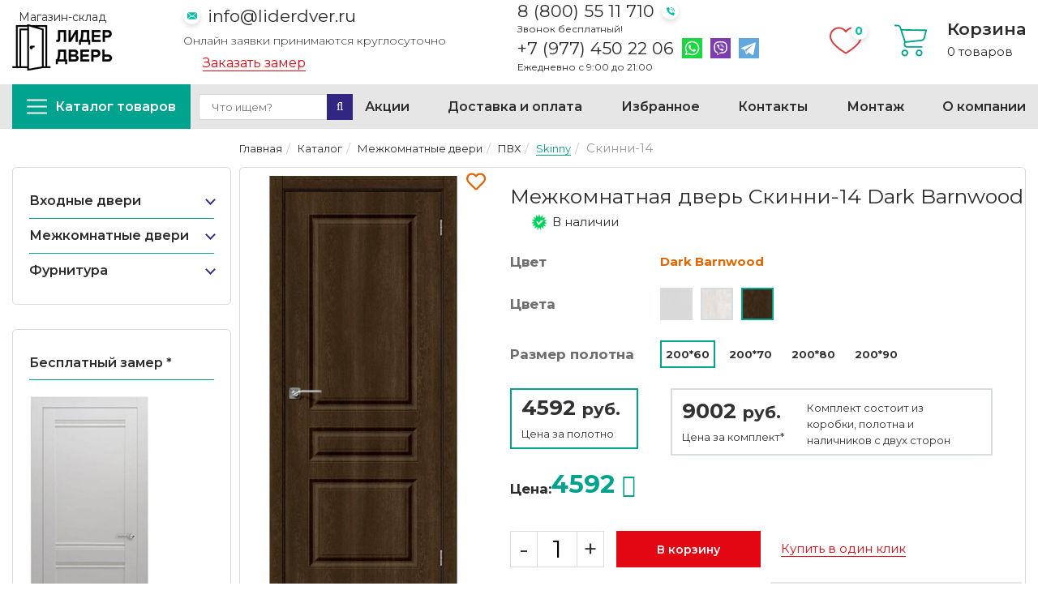

--- FILE ---
content_type: text/html; charset=UTF-8
request_url: https://liderdver.ru/katalog/mezhkomnatnye_dveri/pvh/skinny/skinni-14-5
body_size: 30065
content:
<!DOCTYPE html>
<html dir="ltr" lang="ru">

	<head>
		


<title>Межкомнатная дверь Скинни-14 цвет Dark Barnwood Глухая купить в Москве | Лидер дверь</title>
<meta name="description" content="Межкомнатная дверь Скинни-14 цвет Dark Barnwood Глухая. В наличии от 4592.00 рублей. ☎ Звоните: 8 (800) 55 11 710 или заказывайте на сайте!">







<!-- Каталог -->










 

<meta name="viewport" content="width=device-width, initial-scale=1, maximum-scale=1, , initial-scale=1.0">
<meta name="facebook-domain-verification" content="jewmvnb8q7r2yewgl24k03wvr14hwr" />
<link href="image/favicon.png" rel="icon" />
<script>
if (navigator.userAgent.match(/Android/i)) {
	var viewport = document.querySelector("meta[name=viewport]");
}
if (navigator.userAgent.match(/Android/i)) {
	window.scrollTo(0, 1);
}
</script>
<base href="https://liderdver.ru">
<link rel="stylesheet" type="text/css" href="catalog/view/theme/theme377/stylesheet/v1.css" />
<style type="text/css">
.errors {color: red; padding-bottom:10px;}
input.required  {border: 1px red solid !important;}
input.invalid {border: 1px red solid !important;}
textarea.required  {border: 1px red solid !important;}
.requiredlist span {padding-right: 5px;}
.contact-form p {color:white;}
</style>
<script src="catalog/view/theme/theme377/js/jquery/jquery-1.10.2.min.js"></script>
<script src="catalog/view/theme/theme377/js/jquery/jquery-migrate-1.2.1.min.js"></script>


<style>
	.fa-viber:before{
		content: "\f409";
		font-family: "Font Awesome 5 Brands";
	}
	header #logo {
    float: none;
    margin: 1px 0px 0px 0px;
}
	header #logo a img {
    /* vertical-align: top; */
    max-width: 100%;
    width: auto;
    padding: 0px 0 5px;
    height: 75px;
    text-align: center;
    margin: 0 auto;
    display: block;
    position: relative;
}
	header #logo .text-whithe p{margin: 0;
    color: #fff;
    text-align: center;}
</style>

 
<!-- Google Tag Manager -->
 <script>(function(w,d,s,l,i){w[l]=w[l]||[];w[l].push({'gtm.start': new Date().getTime(),event:'gtm.js'});var f=d.getElementsByTagName(s)[0], j=d.createElement(s),dl=l!='dataLayer'?'&l='+l:'';j.async=true;j.src= 'https://www.googletagmanager.com/gtm.js?id='+i+dl;f.parentNode.insertBefore(j,f); })(window,document,'script','dataLayer','GTM-5KJLDZ3');</script> 
<!-- End Google Tag Manager -->
 <link rel="stylesheet" href="/css/welcome-pt.css"> 


<!-- Global site tag (gtag.js) - Google Analytics -->
<script async src="https://www.googletagmanager.com/gtag/js?id=G-Y3TDSHX68S"></script>
<script>
  window.dataLayer = window.dataLayer || [];
  function gtag(){dataLayer.push(arguments);}
  gtag('js', new Date());

  gtag('config', 'G-Y3TDSHX68S');
</script>

<meta name="yandex-verification" content="bb30f5f4bb968f88" />
<!-- Global site tag (gtag.js) - Google Analytics -->
<script async src="https://www.googletagmanager.com/gtag/js?id=UA-217419233-1"></script>
<script>
  window.dataLayer = window.dataLayer || [];
  function gtag(){dataLayer.push(arguments);}
  gtag('js', new Date());

  gtag('config', 'UA-217419233-1');
</script>

		<style>
			label.cl {
				width: 30px;
				height: 30px;
				display: block;
				position: relative;
				float: left;
				margin-right: 3px;
			}
			.swiper-button-next, .swiper-button-prev {color:#00a38d !important}
			.swiper-button-next, .swiper-rtl .swiper-button-prev {
				right: 0px !important;
				left: auto;
			}
			.swiper-button-prev, .swiper-rtl .swiper-button-next {
				left: 0 !important;
				right: auto;
			}
			#full_gallery {

				max-width: 320px;
				position: relative;
			}
			input[type="radio"] + span {
				width: 30px;
				height: 30px;

				position: absolute;
				top: 0;
				left: 0;
				cursor: pointer;
				border:3px solid #fff;
				padding:1px;
			}
			input[type="radio"]:checked + span { border: 3px solid #e16400;}


			@media (max-width: 767px){

			}
			.tabs1 .bestsellers .box-product .name {
				margin-bottom: 3px;
				margin-top: 20px;
				text-align: center;
			}
			.tabs1 .bestsellers.box .box-product .cart{float:none;}
			.tabs1 .bestsellers.box .box-product .cart button{
				display: block;
				margin: 0 auto;
			}
			.tabs1 .bestsellers.box .box-product .cart button+a{
				display: block;
				margin: 10px auto 0;
				color: initial;
				border: none;
				background: none;
				padding: 0;
				text-decoration: underline;
				font-size: 14px;
			}
			.tabs1 .bestsellers.box .box-product .cart button+a:hover{text-decoration:none;}

			#exampleModal .product-info{
				padding-bottom: 7px;border: none; border-radius: 5px;
			}
			.quick-view img {
				margin-right: 10px;
				float: left;
			}
			.colors3 img {margin-right:7px;}
		</style>
		<style>#par1{}
			#par1 input + label + span, #par0 input + label + span{display:none;}
			

		</style>
		 
<!-- Facebook Pixel Code -->
 

	
    <link type="text/css" rel="stylesheet" href="https://liderdver.ru/assets/snippets/shopkeeper/style/default/style.css" />
</head>
	
	<body class="product-product">
		<a id="hidden" href=""></a>
		<div class="swipe-left"></div>
		<div id="body">
			<!-- Facebook Pixel Code -->
<noscript><img height="1" width="1" alt="" style="display:none"
src="https://www.facebook.com/tr?id=467416251094922&ev=PageView&noscript=1"
/></noscript>
<!-- End Facebook Pixel Code -->
<!-- Google Tag Manager (noscript) -->
<noscript><iframe src="https://www.googletagmanager.com/ns.html?id=GTM-5KJLDZ3"
height="0" width="0" style="display:none;visibility:hidden"></iframe></noscript>
<!-- End Google Tag Manager (noscript) -->
<!-- Yandex.Metrika counter -->
<noscript><div><img src="https://mc.yandex.ru/watch/71396395" style="position:absolute; left:-9999px;" alt="" /></div></noscript>
<!-- /Yandex.Metrika counter -->
<div class="swipe">
	<div class="swipe-menu">
		<ul class="links">
			
			<li><a href="delivery">Доставка и оплата</a></li><li><a href="contacts/garantii-kachestva">Гарантия качества</a></li><li><a href="otzyvy">Отзывы</a></li><li><a href="about">О компании</a></li><li><a href="contacts">Контакты</a></li>
		</ul>
	</div>
</div>
			<div id="page">
				<div id="shadow">
					<div class="shadow"></div>
					<header id="header">
	<script type='application/ld+json'> 
{
  "@context": "http://www.schema.org",
  "@type": "Organization",
  "name": "Лидер дверь",
  "url": "https://liderdver.ru/",
  "logo": "https://liderdver.ru/assets/images/logo-header.png",
  "address": {
    "@type": "PostalAddress",
    "streetAddress": "Ленинградский пр-т 80, 17",
    "addressLocality": "Москва",
    "addressCountry": "Россия"
  },
  
  "contactPoint": {
    "@type": "ContactPoint",
    "telephone": "+79774502206",
    "contactType": "Телефон"
  }
}
 </script>
	<section class="header__top">
		<div class="header__logo">
			<p>Магазин-склад</p>
			<a href="http://liderdver.ru/"><img src="assets/images/logo-header.png" title="Лидер Дверь" alt="Лидер Дверь" /></a>
		</div>
		<div class="header__email">
			<a class="email__link" href="mailto:info@liderdver.ru">info@liderdver.ru</a>
			<p class="email__text">Онлайн заявки принимаются круглосуточно</p>
			<a class="header__callback aside-block__open-modal" href="#" data-title="Заказать замер">Заказать замер</a>
		</div>
		<div class="header__tel">
			<a class="tel__link" href="tel:+78005511710">8 (800) 55 11 710</a>
			<p class="tel__text">Звонок бесплатный!</p>
			<p class="tel__container">
				<a class="tel__link" href="tel:+79774502206">+7 (977) 450 22 06</a>
				<a class="header__wa" href="https://wa.me/79774502206"><img src="/catalog/view/theme/theme377/image/icons/whatsapp.svg" width="25" height="25" alt="Иконка Whatsapp"><span class="visually-hidden">Написать на Whatsapp</span></a>
				<a class="header__vb" href="viber://chat?number=79774502206"><img src="/catalog/view/theme/theme377/image/icons/viber.svg" width="25" height="25" alt="Иконка Viber"><span class="visually-hidden">Написать на Viber</span></a>
				<a class="header__tg" href="https://t.me/lider_dver"><img src="/catalog/view/theme/theme377/image/icons/telegram.svg" width="25" height="25" alt="Иконка Telegram"><span class="visually-hidden">Написать на Telegram</span></a>
			</p>
			<p class="tel__text">Ежедневно с 9:00 до 21:00</p>
		</div>
		<div class="header__cart">
			<a class="header__fav" href="ishhbrannoe"><span id="favorits_cnt" class="fav__count"></span><img src="/catalog/view/theme/theme377/image/icons/fav.svg" width="40" height="40" alt="Иконка Избранного"><span class="visually-hidden">Избранное</span></a>
			<div class="cart__wrap">
				<img src="/catalog/view/theme/theme377/image/icons/shopping-cart.svg" width="40" height="40" alt="Иконка Корзины">
				<div class="cart__inner">
					<p class="cart__title">Корзина</p>
					<div id="cart">
	<div class="heading">
		<span class="link_a">
			<span id="cart-total2">0</span>
			<span id="cart-total">0 товаров</span>
			<!--<span class="clear"></span>-->
		</span>
	</div>
	<div class="content">
		<div class="content-scroll">
			<div class="empty">Ваша корзина пуста!</div>
		</div>
	</div>
	
</div>

				</div>
			</div>
		</div>
	</section>
	<section class="header__first-menu--wrapper">
		<div class="header__first-menu">
			<a class="header__catalog" href="/katalog"><img src="/catalog/view/theme/theme377/image/icons/bars.svg" width="25" height="25" alt="Иконка меню"><span>Каталог товаров</span></a>
			
			<div id="search">
				<div class="inner">
					<form method="get" action="search">
					<input type="search" autocomplete="off" name="search" placeholder="Что ищем?" value="" />
					<button type="submit" class="button-search"  style="border:none"><i class="fa fa-search"></i></button>
					</form>
				</div>
			</div>
			<ul class="links header__menu-list">
				<li><a href="akcii">Акции</a></li><li><a href="delivery">Доставка и оплата</a></li><li><a href="ishhbrannoe">Избранное</a></li><li><a href="contacts">Контакты</a></li><li><a href="montazh">Монтаж</a></li><li><a href="about">О компании</a></li><li><a href="otzyvy">Отзывы</a></li>
			</ul>
		</div>
	</section>
	<div class="container">
		<div class="row">
			<div class="col-sm-12">
				<div class="">
					<div class="toprow-1">
						<div class="top-search2">
							<a id="menu-icon2"><img src="image/katalog1.png" title="Каталог" alt="Каталог" /><span>Каталог</span></a>	
						</div>
						<div class="top-search2">
							<a class="swipe-control" href="#"><img src="image/klientam1.png" title="Клиентам" alt="Клиентам" /><span>Инфо</span></a>
						</div>
						<div class="top-search2">
							<a href="montazh"><img src="image/montazh1.png" title="Монтаж" alt="Монтаж" /><span>Монтаж</span></a>
						</div>
						<div class="top-search">
							<img src="image/poisk1.png" title="Поиск" alt="Поиск" /><span>Поиск</span>
						</div>
					</div>
					<div id="search2">
						<div class="inner">
							<form method="get" action="search">
							<input type="search" autocomplete="off" name="search" placeholder="Что ищем?" value="" />
							<button type="submit" class="button-search" style="border:none"><i class="fa fa-search"></i></button>
							</form>	
						</div>
					</div>
					<div class="col-sm-12">
					
					</div>
					<div class="clear"></div>
					<div id="menu-gadget">
						<ul id="nav" class="sf-menu-phone">
							<li class="cat_1"><div class="link-wrap"><a href="katalog/vhodnye_dveri">Входные двери</a><span class="menu-arrow"></span></div><div class="sf-mega">
							<ul class="sf-mega-section"> <li><a class="screenshot1" href="katalog/vhodnye_dveri/bravo-z">Bravo Z</a></li><li><a class="screenshot1" href="katalog/vhodnye_dveri/bravo-n">Bravo N</a></li><li><a class="screenshot1" href="katalog/vhodnye_dveri/bravo-l">Bravo </a></li><li><a class="screenshot1" href="katalog/vhodnye_dveri/bravo-thermo">Thermo</a></li><li><a class="screenshot1" href="katalog/vhodnye_dveri/metallicheskie-dveri-sd-prof">Премиум</a></li><li><a class="screenshot1" href="katalog/vhodnye_dveri/standart-1">Стандарт</a></li><li><a class="screenshot1" href="katalog/vhodnye_dveri/ulichnye">Уличные</a></li><li><a class="screenshot1" href="katalog/vhodnye_dveri/russian_style_knr">Эконом</a></li></ul></div></li><li class="cat_2"><div class="link-wrap"><a href="katalog/mezhkomnatnye_dveri">Межкомнатные двери </a><span class="menu-arrow"></span></div><div class="sf-mega">
							<ul class="sf-mega-section"> <li class="cat_1"><div class="link-wrap"><a href="katalog/mezhkomnatnye_dveri/emal">Эмаль</a><span class="menu-arrow"></span></div><div class="sf-mega">
							<ul class="sf-mega-section"> <li><a class="screenshot1" href="katalog/mezhkomnatnye_dveri/emal/klassika">Классика</a></li><li><a class="screenshot1" href="katalog/mezhkomnatnye_dveri/emal/skinny-2">Skinny</a></li><li><a class="screenshot1" href="katalog/mezhkomnatnye_dveri/emal/graffiti-i-3d">Граффити и 3D</a></li><li><a class="screenshot1" href="katalog/mezhkomnatnye_dveri/emal/skinny">Классика Bravo</a></li><li><a class="screenshot1" href="katalog/mezhkomnatnye_dveri/emal/s-patinoj">С патиной</a></li></ul></div></li><li class="cat_2"><div class="link-wrap"><a href="katalog/mezhkomnatnye_dveri/eko_shpon">Экошпон</a><span class="menu-arrow"></span></div><div class="sf-mega">
							<ul class="sf-mega-section"> <li><a class="screenshot1" href="katalog/mezhkomnatnye_dveri/eko_shpon/neoclassic">Neoclassic</a></li><li><a class="screenshot1" href="katalog/mezhkomnatnye_dveri/eko_shpon/classic">Classic</a></li><li><a class="screenshot1" href="katalog/mezhkomnatnye_dveri/eko_shpon/trend">Trend</a></li><li><a class="screenshot1" href="katalog/mezhkomnatnye_dveri/eko_shpon/porta">Porta</a></li><li><a class="screenshot1" href="katalog/mezhkomnatnye_dveri/eko_shpon/porta-z">Porta Z</a></li><li><a class="screenshot1" href="katalog/mezhkomnatnye_dveri/eko_shpon/standart">Стандарт (возможен нестандарт, готовность 5-15 рабочих дней)</a></li><li><a class="screenshot1" href="katalog/mezhkomnatnye_dveri/eko_shpon/siciliya">Классика</a></li><li><a class="screenshot1" href="katalog/mezhkomnatnye_dveri/eko_shpon/decanto">Decanto</a></li><li><a class="screenshot1" href="katalog/mezhkomnatnye_dveri/eko_shpon/perfecto-1">Perfecto</a></li><li><a class="screenshot1" href="katalog/mezhkomnatnye_dveri/eko_shpon/loft">Loft</a></li><li><a class="screenshot1" href="katalog/mezhkomnatnye_dveri/eko_shpon/neo">NEO</a></li><li><a class="screenshot1" href="katalog/mezhkomnatnye_dveri/eko_shpon/eco-light">Eco Light</a></li><li><a class="screenshot1" href="katalog/mezhkomnatnye_dveri/eko_shpon/next">Next / Велюкс</a></li><li><a class="screenshot1" href="katalog/mezhkomnatnye_dveri/eko_shpon/soft-touch">Soft Touch</a></li><li><a class="screenshot1" href="katalog/mezhkomnatnye_dveri/eko_shpon/uniline-mramor">UniLine Mramor</a></li><li><a class="screenshot1" href="katalog/mezhkomnatnye_dveri/eko_shpon/turin">Турин (Сняты с производства)</a></li><li><a class="screenshot1" href="katalog/mezhkomnatnye_dveri/eko_shpon/florence-stile-1">Tamburat</a></li><li><a class="screenshot1" href="katalog/mezhkomnatnye_dveri/eko_shpon/prima">Классика BRAVO</a></li><li><a class="screenshot1" href="katalog/mezhkomnatnye_dveri/eko_shpon/twiggy">Twiggy</a></li><li><a class="screenshot1" href="katalog/mezhkomnatnye_dveri/eko_shpon/graffiti">Graffiti</a></li></ul></div></li><li><a class="screenshot1" href="katalog/mezhkomnatnye_dveri/invisible">Invisible (скрытые)</a></li><li class="cat_4"><div class="link-wrap"><a href="katalog/mezhkomnatnye_dveri/3d-graf">3D-Graf</a><span class="menu-arrow"></span></div><div class="sf-mega">
							<ul class="sf-mega-section"> <li><a class="screenshot1" href="katalog/mezhkomnatnye_dveri/3d-graf/regi-doors">Regi Doors</a></li><li><a class="screenshot1" href="katalog/mezhkomnatnye_dveri/3d-graf/eldorf">Verda</a></li></ul></div></li><li class="cat_5"><div class="link-wrap"><a href="katalog/mezhkomnatnye_dveri/emalit">Эмалит</a><span class="menu-arrow"></span></div><div class="sf-mega">
							<ul class="sf-mega-section"> <li><a class="screenshot1" href="katalog/mezhkomnatnye_dveri/emalit/sevilya">Севилья</a></li><li><a class="screenshot1" href="katalog/mezhkomnatnye_dveri/emalit/klassika">Классика</a></li><li><a class="screenshot1" href="katalog/mezhkomnatnye_dveri/emalit/neoclassic">Neoclassic</a></li><li><a class="screenshot1" href="katalog/mezhkomnatnye_dveri/emalit/bravo">Bravo</a></li><li><a class="screenshot1" href="katalog/mezhkomnatnye_dveri/emalit/prima">Prima</a></li></ul></div></li><li class="cat_6"><div class="link-wrap"><a href="katalog/mezhkomnatnye_dveri/vinyl-cpl">ВИНИЛ</a><span class="menu-arrow"></span></div><div class="sf-mega">
							<ul class="sf-mega-section"> <li><a class="screenshot1" href="katalog/mezhkomnatnye_dveri/vinyl-cpl/cpl">CPL</a></li><li><a class="screenshot1" href="katalog/mezhkomnatnye_dveri/vinyl-cpl/premium">Галерея</a></li><li><a class="screenshot1" href="katalog/mezhkomnatnye_dveri/vinyl-cpl/royal">Роял</a></li><li><a class="screenshot1" href="katalog/mezhkomnatnye_dveri/vinyl-cpl/simple">Аляска</a></li></ul></div></li><li><a class="screenshot1" href="katalog/mezhkomnatnye_dveri/glyanec">Глянец</a></li><li class="cat_8"><div class="link-wrap"><a href="katalog/mezhkomnatnye_dveri/massiv">Массив</a><span class="menu-arrow"></span></div><div class="sf-mega">
							<ul class="sf-mega-section"> <li><a class="screenshot1" href="katalog/mezhkomnatnye_dveri/massiv/bez_otdelki">Без отделки</a></li><li><a class="screenshot1" href="katalog/mezhkomnatnye_dveri/massiv/massiv-duba-1">Массив дуба</a></li><li><a class="screenshot1" href="katalog/mezhkomnatnye_dveri/massiv/massiv-olhi">Массив ольхи</a></li><li><a class="screenshot1" href="katalog/mezhkomnatnye_dveri/massiv/klassicheskie">Массив сосны</a></li></ul></div></li><li class="cat_9"><div class="link-wrap"><a href="katalog/mezhkomnatnye_dveri/pvh">ПВХ</a><span class="menu-arrow"></span></div><div class="sf-mega">
							<ul class="sf-mega-section"> <li><a class="screenshot1" href="katalog/mezhkomnatnye_dveri/pvh/bravo">Bravo</a></li><li><a class="screenshot1" href="katalog/mezhkomnatnye_dveri/pvh/regi-doors-1">Regi Doors</a></li><li><a class="screenshot1" href="katalog/mezhkomnatnye_dveri/pvh/graffiti">Graffiti</a></li><li><a class="screenshot1" href="katalog/mezhkomnatnye_dveri/pvh/skinny">Skinny</a></li></ul></div></li><li class="cat_10"><div class="link-wrap"><a href="katalog/mezhkomnatnye_dveri/steklyannye">Стеклянные</a><span class="menu-arrow"></span></div><div class="sf-mega">
							<ul class="sf-mega-section"> <li><a class="screenshot1" href="katalog/mezhkomnatnye_dveri/steklyannye/bravo_glass">Bravo Glass</a></li><li><a class="screenshot1" href="katalog/mezhkomnatnye_dveri/steklyannye/sauna">Sauna</a></li></ul></div></li><li class="cat_11"><div class="link-wrap"><a href="katalog/mezhkomnatnye_dveri/shpon_naturalnyy">Шпон натуральный</a><span class="menu-arrow"></span></div><div class="sf-mega">
							<ul class="sf-mega-section"> <li><a class="screenshot1" href="katalog/mezhkomnatnye_dveri/shpon_naturalnyy/komfort">Комфорт</a></li><li><a class="screenshot1" href="katalog/mezhkomnatnye_dveri/shpon_naturalnyy/fine-line">Fine-line</a></li><li><a class="screenshot1" href="katalog/mezhkomnatnye_dveri/shpon_naturalnyy/wood-flat">Wood Flat</a></li><li><a class="screenshot1" href="katalog/mezhkomnatnye_dveri/shpon_naturalnyy/wood-modern">Wood Modern</a></li><li><a class="screenshot1" href="katalog/mezhkomnatnye_dveri/shpon_naturalnyy/wood-classic">Wood Classic</a></li><li><a class="screenshot1" href="katalog/mezhkomnatnye_dveri/shpon_naturalnyy/elit">Elit</a></li><li><a class="screenshot1" href="katalog/mezhkomnatnye_dveri/shpon_naturalnyy/klassika-1">Классика Regidoors</a></li><li><a class="screenshot1" href="katalog/mezhkomnatnye_dveri/shpon_naturalnyy/premium">Геометрия</a></li></ul></div></li><li><a class="screenshot1" href="katalog/mezhkomnatnye_dveri/shumoizolyacionnye">Шумоизоляционные</a></li></ul></div></li><li class="cat_3"><div class="link-wrap"><a href="katalog/furnitura">Фурнитура</a><span class="menu-arrow"></span></div><div class="sf-mega">
							<ul class="sf-mega-section"> <li class="cat_1"><div class="link-wrap"><a href="katalog/furnitura/dlya_mezhkomnatnyh_dverey">Для межкомнатных дверей</a><span class="menu-arrow"></span></div><div class="sf-mega">
							<ul class="sf-mega-section"> <li><a class="screenshot1" href="katalog/furnitura/dlya_mezhkomnatnyh_dverey/finskaya">«Финская»</a></li><li><a class="screenshot1" href="katalog/furnitura/dlya_mezhkomnatnyh_dverey/zamki">Замки</a></li><li><a class="screenshot1" href="katalog/furnitura/dlya_mezhkomnatnyh_dverey/zavertki-santehnicheskie">Завертки сантехнические</a></li><li><a class="screenshot1" href="katalog/furnitura/dlya_mezhkomnatnyh_dverey/zaschelki-1">Защелки</a></li><li><a class="screenshot1" href="katalog/furnitura/dlya_mezhkomnatnyh_dverey/nakladki-1">Накладки</a></li><li><a class="screenshot1" href="katalog/furnitura/dlya_mezhkomnatnyh_dverey/ruchki_dvernye">Ручки</a></li><li><a class="screenshot1" href="katalog/furnitura/dlya_mezhkomnatnyh_dverey/sistemy-i-komplekty">Системы и комплекты</a></li><li><a class="screenshot1" href="katalog/furnitura/dlya_mezhkomnatnyh_dverey/petli">Петли</a></li><li><a class="screenshot1" href="katalog/furnitura/dlya_mezhkomnatnyh_dverey/zaschelki">Замки/защелки</a></li><li><a class="screenshot1" href="katalog/furnitura/dlya_mezhkomnatnyh_dverey/cilindry">Цилиндры/накладки</a></li><li><a class="screenshot1" href="katalog/furnitura/dlya_mezhkomnatnyh_dverey/fiksatory">Фиксаторы</a></li><li><a class="screenshot1" href="katalog/furnitura/dlya_mezhkomnatnyh_dverey/ogranichiteli">Ограничители</a></li><li><a class="screenshot1" href="katalog/furnitura/dlya_mezhkomnatnyh_dverey/ruchki-zaschelki">Ручки-защелки (КНОБ)</a></li><li><a class="screenshot1" href="katalog/furnitura/dlya_mezhkomnatnyh_dverey/dovodchiki">Доводчики/ригели</a></li></ul></div></li><li><a class="screenshot1" href="katalog/furnitura/dlya_razdvizhnyh_dverey">Для раздвижных дверей</a></li><li class="cat_3"><div class="link-wrap"><a href="katalog/furnitura/dlya_steklyannyh_dverey">Для стеклянных дверей</a><span class="menu-arrow"></span></div><div class="sf-mega">
							<ul class="sf-mega-section"> <li><a class="screenshot1" href="katalog/furnitura/dlya_steklyannyh_dverey/ruchki_dvernye">Ручки дверные</a></li><li><a class="screenshot1" href="katalog/furnitura/dlya_steklyannyh_dverey/zaschelki">Защелки</a></li><li><a class="screenshot1" href="katalog/furnitura/dlya_steklyannyh_dverey/dlya_razdvizhnyh_dverey">Для раздвижных дверей</a></li><li><a class="screenshot1" href="katalog/furnitura/dlya_steklyannyh_dverey/dlya_raspashnyh_dverey">Для распашных дверей</a></li><li><a class="screenshot1" href="katalog/furnitura/dlya_steklyannyh_dverey/petli">Петли</a></li><li><a class="screenshot1" href="katalog/furnitura/dlya_steklyannyh_dverey/cilindry">Цилиндры</a></li><li><a class="screenshot1" href="katalog/furnitura/dlya_steklyannyh_dverey/zamki_i_zaschelki">Замки и защелки</a></li></ul></div></li></ul></div></li>
						</ul>
					</div>
					
					
					<div class="clear"></div>
				</div>
				
			</div>
		</div>
	</div>
</header>
					<section>
						<div id="container">
							<p id="back-top"> <a href="#top"><span></span></a> </p>
							<div class="container">
								<div id="notification"></div>
								<div class="row">
									<div class=" col-sm-12" id="content">
										<div class="row">
											<div class="col-sm-3 side-bar">
												<aside>
	<div id="menu">
		<ul class="sf-menu">
			<li class="cat_1"><div class="link-wrap"><a href="katalog/vhodnye_dveri">Входные двери</a><span class="menu-arrow"></span></div><div class="sf-mega">
			<ul class="sf-mega-section"><li><a class="screenshot1" href="katalog/vhodnye_dveri/bravo-z">Bravo Z</a></li><li><a class="screenshot1" href="katalog/vhodnye_dveri/bravo-n">Bravo N</a></li><li><a class="screenshot1" href="katalog/vhodnye_dveri/bravo-l">Bravo </a></li><li><a class="screenshot1" href="katalog/vhodnye_dveri/bravo-thermo">Thermo</a></li><li><a class="screenshot1" href="katalog/vhodnye_dveri/metallicheskie-dveri-sd-prof">Премиум</a></li><li><a class="screenshot1" href="katalog/vhodnye_dveri/standart-1">Стандарт</a></li><li><a class="screenshot1" href="katalog/vhodnye_dveri/ulichnye">Уличные</a></li><li><a class="screenshot1" href="katalog/vhodnye_dveri/russian_style_knr">Эконом</a></li></ul></div></li><li class="cat_2"><div class="link-wrap"><a href="katalog/mezhkomnatnye_dveri">Межкомнатные двери </a><span class="menu-arrow"></span></div><div class="sf-mega">
			<ul class="sf-mega-section"><li class="cat_1"><div class="link-wrap"><a href="katalog/mezhkomnatnye_dveri/emal">Эмаль</a><span class="menu-arrow"></span></div><div class="sf-mega">
			<ul class="sf-mega-section"><li><a class="screenshot1" href="katalog/mezhkomnatnye_dveri/emal/klassika">Классика</a></li><li><a class="screenshot1" href="katalog/mezhkomnatnye_dveri/emal/skinny-2">Skinny</a></li><li><a class="screenshot1" href="katalog/mezhkomnatnye_dveri/emal/graffiti-i-3d">Граффити и 3D</a></li><li><a class="screenshot1" href="katalog/mezhkomnatnye_dveri/emal/skinny">Классика Bravo</a></li><li><a class="screenshot1" href="katalog/mezhkomnatnye_dveri/emal/s-patinoj">С патиной</a></li></ul></div></li><li class="cat_2"><div class="link-wrap"><a href="katalog/mezhkomnatnye_dveri/eko_shpon">Экошпон</a><span class="menu-arrow"></span></div><div class="sf-mega">
			<ul class="sf-mega-section"><li><a class="screenshot1" href="katalog/mezhkomnatnye_dveri/eko_shpon/neoclassic">Neoclassic</a></li><li><a class="screenshot1" href="katalog/mezhkomnatnye_dveri/eko_shpon/classic">Classic</a></li><li><a class="screenshot1" href="katalog/mezhkomnatnye_dveri/eko_shpon/trend">Trend</a></li><li><a class="screenshot1" href="katalog/mezhkomnatnye_dveri/eko_shpon/porta">Porta</a></li><li><a class="screenshot1" href="katalog/mezhkomnatnye_dveri/eko_shpon/porta-z">Porta Z</a></li><li><a class="screenshot1" href="katalog/mezhkomnatnye_dveri/eko_shpon/standart">Стандарт (возможен нестандарт, готовность 5-15 рабочих дней)</a></li><li><a class="screenshot1" href="katalog/mezhkomnatnye_dveri/eko_shpon/siciliya">Классика</a></li><li><a class="screenshot1" href="katalog/mezhkomnatnye_dveri/eko_shpon/decanto">Decanto</a></li><li><a class="screenshot1" href="katalog/mezhkomnatnye_dveri/eko_shpon/perfecto-1">Perfecto</a></li><li><a class="screenshot1" href="katalog/mezhkomnatnye_dveri/eko_shpon/loft">Loft</a></li><li><a class="screenshot1" href="katalog/mezhkomnatnye_dveri/eko_shpon/neo">NEO</a></li><li><a class="screenshot1" href="katalog/mezhkomnatnye_dveri/eko_shpon/eco-light">Eco Light</a></li><li><a class="screenshot1" href="katalog/mezhkomnatnye_dveri/eko_shpon/next">Next / Велюкс</a></li><li><a class="screenshot1" href="katalog/mezhkomnatnye_dveri/eko_shpon/soft-touch">Soft Touch</a></li><li><a class="screenshot1" href="katalog/mezhkomnatnye_dveri/eko_shpon/uniline-mramor">UniLine Mramor</a></li><li><a class="screenshot1" href="katalog/mezhkomnatnye_dveri/eko_shpon/turin">Турин (Сняты с производства)</a></li><li><a class="screenshot1" href="katalog/mezhkomnatnye_dveri/eko_shpon/florence-stile-1">Tamburat</a></li><li><a class="screenshot1" href="katalog/mezhkomnatnye_dveri/eko_shpon/prima">Классика BRAVO</a></li><li><a class="screenshot1" href="katalog/mezhkomnatnye_dveri/eko_shpon/twiggy">Twiggy</a></li><li><a class="screenshot1" href="katalog/mezhkomnatnye_dveri/eko_shpon/graffiti">Graffiti</a></li></ul></div></li><li><a class="screenshot1" href="katalog/mezhkomnatnye_dveri/invisible">Invisible (скрытые)</a></li><li class="cat_4"><div class="link-wrap"><a href="katalog/mezhkomnatnye_dveri/3d-graf">3D-Graf</a><span class="menu-arrow"></span></div><div class="sf-mega">
			<ul class="sf-mega-section"><li><a class="screenshot1" href="katalog/mezhkomnatnye_dveri/3d-graf/regi-doors">Regi Doors</a></li><li><a class="screenshot1" href="katalog/mezhkomnatnye_dveri/3d-graf/eldorf">Verda</a></li></ul></div></li><li class="cat_5"><div class="link-wrap"><a href="katalog/mezhkomnatnye_dveri/emalit">Эмалит</a><span class="menu-arrow"></span></div><div class="sf-mega">
			<ul class="sf-mega-section"><li><a class="screenshot1" href="katalog/mezhkomnatnye_dveri/emalit/sevilya">Севилья</a></li><li><a class="screenshot1" href="katalog/mezhkomnatnye_dveri/emalit/klassika">Классика</a></li><li><a class="screenshot1" href="katalog/mezhkomnatnye_dveri/emalit/neoclassic">Neoclassic</a></li><li><a class="screenshot1" href="katalog/mezhkomnatnye_dveri/emalit/bravo">Bravo</a></li><li><a class="screenshot1" href="katalog/mezhkomnatnye_dveri/emalit/prima">Prima</a></li></ul></div></li><li class="cat_6"><div class="link-wrap"><a href="katalog/mezhkomnatnye_dveri/vinyl-cpl">ВИНИЛ</a><span class="menu-arrow"></span></div><div class="sf-mega">
			<ul class="sf-mega-section"><li><a class="screenshot1" href="katalog/mezhkomnatnye_dveri/vinyl-cpl/cpl">CPL</a></li><li><a class="screenshot1" href="katalog/mezhkomnatnye_dveri/vinyl-cpl/premium">Галерея</a></li><li><a class="screenshot1" href="katalog/mezhkomnatnye_dveri/vinyl-cpl/royal">Роял</a></li><li><a class="screenshot1" href="katalog/mezhkomnatnye_dveri/vinyl-cpl/simple">Аляска</a></li></ul></div></li><li><a class="screenshot1" href="katalog/mezhkomnatnye_dveri/glyanec">Глянец</a></li><li class="cat_8"><div class="link-wrap"><a href="katalog/mezhkomnatnye_dveri/massiv">Массив</a><span class="menu-arrow"></span></div><div class="sf-mega">
			<ul class="sf-mega-section"><li><a class="screenshot1" href="katalog/mezhkomnatnye_dveri/massiv/bez_otdelki">Без отделки</a></li><li><a class="screenshot1" href="katalog/mezhkomnatnye_dveri/massiv/massiv-duba-1">Массив дуба</a></li><li><a class="screenshot1" href="katalog/mezhkomnatnye_dveri/massiv/massiv-olhi">Массив ольхи</a></li><li><a class="screenshot1" href="katalog/mezhkomnatnye_dveri/massiv/klassicheskie">Массив сосны</a></li></ul></div></li><li class="cat_9"><div class="link-wrap"><a href="katalog/mezhkomnatnye_dveri/pvh">ПВХ</a><span class="menu-arrow"></span></div><div class="sf-mega">
			<ul class="sf-mega-section"><li><a class="screenshot1" href="katalog/mezhkomnatnye_dveri/pvh/bravo">Bravo</a></li><li><a class="screenshot1" href="katalog/mezhkomnatnye_dveri/pvh/regi-doors-1">Regi Doors</a></li><li><a class="screenshot1" href="katalog/mezhkomnatnye_dveri/pvh/graffiti">Graffiti</a></li><li><a class="screenshot1" href="katalog/mezhkomnatnye_dveri/pvh/skinny">Skinny</a></li></ul></div></li><li class="cat_10"><div class="link-wrap"><a href="katalog/mezhkomnatnye_dveri/steklyannye">Стеклянные</a><span class="menu-arrow"></span></div><div class="sf-mega">
			<ul class="sf-mega-section"><li><a class="screenshot1" href="katalog/mezhkomnatnye_dveri/steklyannye/bravo_glass">Bravo Glass</a></li><li><a class="screenshot1" href="katalog/mezhkomnatnye_dveri/steklyannye/sauna">Sauna</a></li></ul></div></li><li class="cat_11"><div class="link-wrap"><a href="katalog/mezhkomnatnye_dveri/shpon_naturalnyy">Шпон натуральный</a><span class="menu-arrow"></span></div><div class="sf-mega">
			<ul class="sf-mega-section"><li><a class="screenshot1" href="katalog/mezhkomnatnye_dveri/shpon_naturalnyy/komfort">Комфорт</a></li><li><a class="screenshot1" href="katalog/mezhkomnatnye_dveri/shpon_naturalnyy/fine-line">Fine-line</a></li><li><a class="screenshot1" href="katalog/mezhkomnatnye_dveri/shpon_naturalnyy/wood-flat">Wood Flat</a></li><li><a class="screenshot1" href="katalog/mezhkomnatnye_dveri/shpon_naturalnyy/wood-modern">Wood Modern</a></li><li><a class="screenshot1" href="katalog/mezhkomnatnye_dveri/shpon_naturalnyy/wood-classic">Wood Classic</a></li><li><a class="screenshot1" href="katalog/mezhkomnatnye_dveri/shpon_naturalnyy/elit">Elit</a></li><li><a class="screenshot1" href="katalog/mezhkomnatnye_dveri/shpon_naturalnyy/klassika-1">Классика Regidoors</a></li><li><a class="screenshot1" href="katalog/mezhkomnatnye_dveri/shpon_naturalnyy/premium">Геометрия</a></li></ul></div></li><li><a class="screenshot1" href="katalog/mezhkomnatnye_dveri/shumoizolyacionnye">Шумоизоляционные</a></li></ul></div></li><li class="cat_3"><div class="link-wrap"><a href="katalog/furnitura">Фурнитура</a><span class="menu-arrow"></span></div><div class="sf-mega">
			<ul class="sf-mega-section"><li class="cat_1"><div class="link-wrap"><a href="katalog/furnitura/dlya_mezhkomnatnyh_dverey">Для межкомнатных дверей</a><span class="menu-arrow"></span></div><div class="sf-mega">
			<ul class="sf-mega-section"><li><a class="screenshot1" href="katalog/furnitura/dlya_mezhkomnatnyh_dverey/finskaya">«Финская»</a></li><li><a class="screenshot1" href="katalog/furnitura/dlya_mezhkomnatnyh_dverey/zamki">Замки</a></li><li><a class="screenshot1" href="katalog/furnitura/dlya_mezhkomnatnyh_dverey/zavertki-santehnicheskie">Завертки сантехнические</a></li><li><a class="screenshot1" href="katalog/furnitura/dlya_mezhkomnatnyh_dverey/zaschelki-1">Защелки</a></li><li><a class="screenshot1" href="katalog/furnitura/dlya_mezhkomnatnyh_dverey/nakladki-1">Накладки</a></li><li><a class="screenshot1" href="katalog/furnitura/dlya_mezhkomnatnyh_dverey/ruchki_dvernye">Ручки</a></li><li><a class="screenshot1" href="katalog/furnitura/dlya_mezhkomnatnyh_dverey/sistemy-i-komplekty">Системы и комплекты</a></li><li><a class="screenshot1" href="katalog/furnitura/dlya_mezhkomnatnyh_dverey/petli">Петли</a></li><li><a class="screenshot1" href="katalog/furnitura/dlya_mezhkomnatnyh_dverey/zaschelki">Замки/защелки</a></li><li><a class="screenshot1" href="katalog/furnitura/dlya_mezhkomnatnyh_dverey/cilindry">Цилиндры/накладки</a></li><li><a class="screenshot1" href="katalog/furnitura/dlya_mezhkomnatnyh_dverey/fiksatory">Фиксаторы</a></li><li><a class="screenshot1" href="katalog/furnitura/dlya_mezhkomnatnyh_dverey/ogranichiteli">Ограничители</a></li><li><a class="screenshot1" href="katalog/furnitura/dlya_mezhkomnatnyh_dverey/ruchki-zaschelki">Ручки-защелки (КНОБ)</a></li><li><a class="screenshot1" href="katalog/furnitura/dlya_mezhkomnatnyh_dverey/dovodchiki">Доводчики/ригели</a></li></ul></div></li><li><a class="screenshot1" href="katalog/furnitura/dlya_razdvizhnyh_dverey">Для раздвижных дверей</a></li><li class="cat_3"><div class="link-wrap"><a href="katalog/furnitura/dlya_steklyannyh_dverey">Для стеклянных дверей</a><span class="menu-arrow"></span></div><div class="sf-mega">
			<ul class="sf-mega-section"><li><a class="screenshot1" href="katalog/furnitura/dlya_steklyannyh_dverey/ruchki_dvernye">Ручки дверные</a></li><li><a class="screenshot1" href="katalog/furnitura/dlya_steklyannyh_dverey/zaschelki">Защелки</a></li><li><a class="screenshot1" href="katalog/furnitura/dlya_steklyannyh_dverey/dlya_razdvizhnyh_dverey">Для раздвижных дверей</a></li><li><a class="screenshot1" href="katalog/furnitura/dlya_steklyannyh_dverey/dlya_raspashnyh_dverey">Для распашных дверей</a></li><li><a class="screenshot1" href="katalog/furnitura/dlya_steklyannyh_dverey/petli">Петли</a></li><li><a class="screenshot1" href="katalog/furnitura/dlya_steklyannyh_dverey/cilindry">Цилиндры</a></li><li><a class="screenshot1" href="katalog/furnitura/dlya_steklyannyh_dverey/zamki_i_zaschelki">Замки и защелки</a></li></ul></div></li></ul></div></li>
		</ul>
	</div>
	<div class="aside-block">
		<h4 class="asibe-block__title">Бесплатный замер *</h4>
		<img style="margin-top:20px" src="/catalog/view/theme/theme377/image/free-measure.jpg" width="230" height="309" alt="Бесплатный замер">
	</div>
	<div class="aside-block aside-block--1">
		<img src="/catalog/view/theme/theme377/image/scheme.jpg" width="270" height="174" alt="Схема замера">
	</div>
	<div class="aside-block">
		<h4 class="asibe-block__title">Часто спрашивают</h4>
		<a href="kak-sdelat-zamer" class="aside-block__link aside-block__link--1">Как сделать замер</a>
		<a href="kak-vibral-dver" class="aside-block__link aside-block__link--2">Как выбрать дверь</a>
	</div>
	<div class="aside-block">
		<p class="asibe-block__title">Обратная связь</p>
		<a href="#" data-title="Письмо директору" class="aside-block__link aside-block__link--3 aside-block__open-modal">Письмо директору</a>
		<a href="#" data-title="Заявка на гарантию" class="aside-block__link aside-block__link--4 aside-block__open-modal">Заявка на гарантию</a>
		<a href="/otzyvy" class="aside-block__link aside-block__link--5">Оставить отзыв</a>
	</div>
	<div class="aside-block">
		<p class="asibe-block__title">Наши работы</p>
		<a href="nashi-raboty" class="work"><img src="assets/cache/images/slajd2%281%29-250x-329.jpg" alt="Наши работы"></a>
		<div class="all-news"><a href="nashi-raboty" class="link-a">Смотреть все работы</a></div>
	</div>
	<div class="aside-block">
		<p class="asibe-block__title">Новости</p>
		<div class="news1">
	<div class="date2">09.06.2022</div>
	<div class="tit"><a href="novosti/dveri-nestandartnogo-razmera-za-3-dnya" rel="nofollow">Двери нестандартного размера за 7 дней!</a></div>
	<div class="img-news"><a href="novosti/dveri-nestandartnogo-razmera-za-3-dnya"><img src=" assets/cache/images/1%282%29-228x200-4c8.png" alt="Двери нестандартного размера за 7 дней!"></a></div>
	<div class="intro">Нужны двери нестандартного размера?</div>	
	<div class="more"><a href="novosti/dveri-nestandartnogo-razmera-za-3-dnya" rel="nofollow">Читать далее</a></div>
</div>	<div class="news1">
	<div class="date2">02.07.2021</div>
	<div class="tit"><a href="novosti/dveri-s-zerkalom-za-3-dnya" rel="nofollow">Двери с зеркалом за 7 дней!</a></div>
	<div class="img-news"><a href="novosti/dveri-s-zerkalom-za-3-dnya"><img src=" assets/cache/images/zerkalo-228x200-cb9.jpg" alt="Двери с зеркалом за 7 дней!"></a></div>
	<div class="intro">Двери с зеркалом за 3 дня.</div>	
	<div class="more"><a href="novosti/dveri-s-zerkalom-za-3-dnya" rel="nofollow">Читать далее</a></div>
</div>	<div class="news1">
	<div class="date2">02.07.2021</div>
	<div class="tit"><a href="novosti/novost-2" rel="nofollow">Двери с асимметричной филенкой.</a></div>
	<div class="img-news"><a href="novosti/novost-2"><img src=" assets/cache/images/whatsapp-image-2022-06-09-at-17.42.12-228x200-ba7.jpeg" alt="Двери с асимметричной филенкой."></a></div>
	<div class="intro">Перфекто  уже на складе!</div>	
	<div class="more"><a href="novosti/novost-2" rel="nofollow">Читать далее</a></div>
</div>	<div class="news1">
	<div class="date2">02.07.2021</div>
	<div class="tit"><a href="novosti/novoe-postuplenie-dverej" rel="nofollow">Красим двери в любой цвет по RAL!!!</a></div>
	<div class="img-news"><a href="novosti/novoe-postuplenie-dverej"><img src=" assets/cache/images/izobrazhenie-whatsapp-2023-06-20-v-18.04.29-228x200-ce8.jpg" alt="Красим двери в любой цвет по RAL!!!"></a></div>
	<div class="intro">Красим двери в любой цвет по RAL!!!</div>	
	<div class="more"><a href="novosti/novoe-postuplenie-dverej" rel="nofollow">Читать далее</a></div>
</div>	
		
		<div class="all-news"><a href="novosti">Все новости</a></div>
		
	</div>
</aside>
											</div>
											<div class="col-sm-9 main-content">
												<div class="breadcrumb1">
	<nav class="breadcrumbs"><ul class="breadcrumb" itemscope itemtype="http://schema.org/BreadcrumbList"><li itemprop="itemListElement" itemscope itemtype="http://schema.org/ListItem"><meta itemprop="position" content="1" /><a href="http://liderdver.ru/" title=""  itemprop="item"><span itemprop="name">Главная</span></a></li><li itemprop="itemListElement" itemscope itemtype="http://schema.org/ListItem"><meta itemprop="position" content="2" /><a href="http://liderdver.ru/katalog" title=""  itemprop="item"><span itemprop="name">Каталог</span></a></li><li itemprop="itemListElement" itemscope itemtype="http://schema.org/ListItem"><meta itemprop="position" content="3" /><a href="http://liderdver.ru/katalog/mezhkomnatnye_dveri" title=""  itemprop="item"><span itemprop="name">Межкомнатные двери </span></a></li><li itemprop="itemListElement" itemscope itemtype="http://schema.org/ListItem"><meta itemprop="position" content="4" /><a href="http://liderdver.ru/katalog/mezhkomnatnye_dveri/pvh" title=""  itemprop="item"><span itemprop="name">ПВХ</span></a></li><li itemprop="itemListElement" itemscope itemtype="http://schema.org/ListItem"><meta itemprop="position" content="5" /><a href="http://liderdver.ru/katalog/mezhkomnatnye_dveri/pvh/skinny" title=""  itemprop="item"><span itemprop="name">Skinny</span></a></li><li class="active" itemprop="itemListElement" itemscope itemtype="http://schema.org/ListItem"><meta itemprop="position" content="6" /><span typeof="WebPage" resource="http://liderdver.ru/katalog/mezhkomnatnye_dveri/pvh/skinny/skinni-14-5"><span itemprop="name">Скинни-14</span></span></li></ul></nav>
</div>
												<div class="product-info">
													<div class="row">
														<div class="col-sm-4">
															<i class="far fa-heart favorite" aria-hidden="true" data-id="71267" id="fav71267" style="font-size: 24px;  position: absolute; top: 5px; right:15px;  color: #e16400;z-index:9"></i>
															

															<div id="full_gallery">
																

														</div>
														<div id="default_gallery" class="left spacing">
														<div class="image">
															<a href="assets/cache/images/products/5eff2af37d87a9.09841303-1200x-190.jpg" data-fancybox="gallery"><img id="zoom_01" data-zoom-image="assets/cache/images/products/5eff2af37d87a9.09841303-600x800-cb3.jpg" src="assets/cache/images/products/5eff2af37d87a9.09841303-350x600-74e.jpg" title="Скинни-14" alt="Скинни-14" /></a>
														</div>
														
														<div class="image-additional">
															<ul id="image-additional">
																
																
																
																
																
																
																
															</ul>
														</div>
														</div>


														<div class="share text-center">
															<script src="//yastatic.net/es5-shims/0.0.2/es5-shims.min.js"></script>
															<script src="//yastatic.net/share2/share.js"></script>
															<div class="ya-share2" data-services="vkontakte,facebook,odnoklassniki,moimir,gplus,twitter"></div>

														</div>
													</div>
													<div class="col-sm-8">
														<div class="shk-item">
															<form action="katalog/mezhkomnatnye_dveri/pvh/skinny/skinni-14-5" method="post" id="fid71267">
																<input type="hidden" name="shk-id" value="71267" />
																<input type="hidden" name='shk-name' value="Скинни-14" />
																<div class="prod-title">
																	<h1 class="visually-hidden">Межкомнатная дверь Скинни-14 Dark Barnwood</h1>
																	<p class="product-name"><span>Межкомнатная дверь Скинни-14 Dark Barnwood</span>
																		<span class="stock">
																			<span class="prod-stock" title="в наличии"></span><span class="stock_span">В наличии</span>

																		</span>
																	</p>
																</div>
																<div class="description">

																	<div class="product-section product-section__wrap">
																		<span class="product-section__title">Цвет </span>Dark Barnwood<br>



																	</div>
																	<div style="clear:both; margin-bottom: 10px;"></div>
																	<div class="colors3">
																	</div>
																	<div class="product-section product-section--colors">
																							<div class="product-section product-section__wrap">
			<span class="product-section__title">Цвета</span>
			<div class="color">
									
						<span class="cl ">
							<a href="/katalog/mezhkomnatnye_dveri/pvh/skinny/skinni-14-3" title="П-23 (Белый)" style="background: url(../assets/images/colors/color_226.jpg) no-repeat; background-size: cover"></a>
						</span>
					
									
						<span class="cl ">
							<a href="/katalog/mezhkomnatnye_dveri/pvh/skinny/skinni-14-4" title="Casablanca" style="background: url(../assets/images/colors/color_847.jpg) no-repeat; background-size: cover"></a>
						</span>
					
									
						<span class="cl active-color">
							<a href="/katalog/mezhkomnatnye_dveri/pvh/skinny/skinni-14-5" title="Dark Barnwood" style="background: url(../assets/images/colors/color_849.jpg) no-repeat; background-size: cover"></a>
						</span>
					
								
			</div>
		</div>
			
																	</div>
																	<div style="clear:both; margin-bottom: 10px;"></div>
																	<div class="product-section product-section__wrap">
																		<span class="product-section__title">Размер полотна</span>

																		<div class="sizes_new">																																					
																			<div>
	<input checked="checked" id="sizes1" type="radio" name="sizes__71267__add" value="200*60">
	<label for="sizes1">200*60</label>
	
</div><div>
	<input  id="sizes2" type="radio" name="sizes__71267__add" value="200*70">
	<label for="sizes2">200*70</label>
	
</div><div>
	<input  id="sizes3" type="radio" name="sizes__71267__add" value="200*80">
	<label for="sizes3">200*80</label>
	
</div><div>
	<input  id="sizes4" type="radio" name="sizes__71267__add" value="200*90">
	<label for="sizes4">200*90</label>
	
</div>
																		</div>
																	</div>
																	<div style="clear:both; margin-bottom: 10px;"></div>

																	<div class="params">




																	</div>
																	
																	<div class="newprice_section">
																		<div>
	<input id="npr1" class="buy-type" type="radio" checked="checked" name="prices__71267" data-discount-price="4592" value="0__0" data-discount-addit="0" data-price="4592.00" data-addit="0" />
	<label for="npr1">
		<em class="newprice_col" style="display:block; font-style:normal; margin-bottom:0">
			<span class="newprice_price">4592  <i class="rur">руб.</i></span>
			<span class="newprice_desc">Цена за <i>Полотно</i></span>
		</em>
		
	</label>
</div><div>
	<input id="npr2" class="buy-type" type="radio"  name="prices__71267" data-discount-price="4592" value="1__4410.00" data-discount-addit="4410" data-price="4592.00" data-addit="4410.00" />
	<label for="npr2">
		<em class="newprice_col" style="display:block; font-style:normal; margin-bottom:0">
			<span class="newprice_price">9002  <i class="rur">руб.</i></span>
			<span class="newprice_desc">Цена за <i>Комплект*</i></span>
		</em>
		<em class="newprice_col_desc" style="margin-bottom:0; font-style:normal">Комплект состоит из коробки, полотна и наличников с двух сторон</em>
	</label>
</div>
																		<span class="newprice_mob_desc">*Комплект состоит из коробки, полотна и наличников с двух сторон</span>
																	</div>
																	







																	<div class="price">
																		<span class="text-price">Цена:</span>
																		<span id="prices"><span class="shk-price price-new">4592 <i class="fa fa-rub" aria-hidden="true"></i></span></span>
																		
																		<script>
																			var str = document.querySelector('.price-old span');
																			if (str) {
																				var newStr = str.textContent.replace(/\.00/, '');
																				str.textContent = newStr;
																			}
																		</script>
																	</div>
																	
																	<div class="cart">
																		<div class="prod-row">
																			<div class="cart-top">
																				<div class="cart-top-padd form-inline">
																					<label class="quantity">
																						<button type="button" class="quant-minus">-</button>
																						<input class="q-mini" type="number" min="1" max="99" step="1" name="shk-count" value="1" />
																						<button type="button" class="quant-plus">+</button>
																					</label>
																					<button type="submit" name="shk-submit" class="shk-but button-prod" onclick="ym(71396395,'reachGoal','v_korziny'); return true;">В корзину</button>
																					<a href="#" data-id="71267" class="q_pay" data-reveal-id="orderQpay">Купить в один клик</a>

																					<!--<div id="check" class="">
<a href="#" data-reveal-id="orderModal" data-animation="fade"><i class="fa fa-check"></i>Вызвать замерщика</a>
</div>-->


																				</div>

																				<div class="clear"></div>
																			</div>
																		</div>
																	</div>
																	

																	<div class="offer-details offer-details--desk">
																		<div class="offer-details__block">
																			<p class="offer-details__title">Доставка</p>
																			<p class="offer-details__text">-Москва и МО от 1000 руб*</p>
																			<p class="offer-details__text">-Самовывоз со склада <br>(г. Москва)</p>
																			<p class="offer-details__text">-По России (ТК)</p>
																			<a href="/delivery" class="offer-details__link">Подробнее ...</a>
																		</div>
																		<div class="offer-details__block">
																			<p class="offer-details__title">Оплата</p>
																			<p class="offer-details__text">-Наличными</p>
																			<p class="offer-details__text">-Безналичный расчёт</p>
																			<p class="offer-details__text">-Онлайн</p>
																			<a href="/delivery" class="offer-details__link">Подробнее ...</a>
																		</div>
																		<div class="offer-details__block">
																			<p class="offer-details__title">Установка</p>
																			<p class="offer-details__text">-от 1900 руб - Межкомнатные двери</p>
																			<p class="offer-details__text">-от 4000 руб - Входные двери</p>
																			<a href="/montazh" class="offer-details__link">Подробнее ...</a>
																		</div>
																	</div>

																	<div class="offer-details offer-details--mob">
																		<div class="offer-details__block">
																			<p class="offer-details__title">Доставка</p>
																			<img src="assets/images/icons/delivery.jpg" width="60" height="60" alt="Иконка">
																			<a href="/delivery" class="offer-details__link">Подробнее ...</a>
																		</div>
																		<div class="offer-details__block">
																			<p class="offer-details__title">Оплата</p>
																			<img src="assets/images/icons/pay.jpg" width="60" height="60" alt="Иконка">
																			<a href="/delivery" class="offer-details__link">Подробнее ...</a>
																		</div>
																		<div class="offer-details__block">
																			<p class="offer-details__title">Установка</p>
																			<img src="assets/images/icons/setup.jpg" width="60" height="60" alt="Иконка">
																			<a href="/montazh" class="offer-details__link">Подробнее ...</a>
																		</div>
																	</div>

																	<div class="clear"></div>


																</div>
															</form>

														</div>	
													</div>
												</div>

											</div>

												
											<div class="tabs">
												<ul class="fit-links" id="fit-links">
													<li><span style="height:100%" data-toggle="modal" data-target="#fittings-1" data-display="ruchki"></span><a class="k1" data-toggle="modal" data-target="#fittings-1" data-display="ruchki">Ручки</a></li>
													<li><span style="height:100%" data-toggle="modal" data-target="#fittings-3" data-display="zamki"></span><a data-toggle="modal" data-target="#fittings-3" data-display="zamki">Замки</a><a data-toggle="modal" data-target="#fittings-4" data-display="zaschelki">Защёлки</a></li>
													<li><span style="height:100%" data-toggle="modal" data-target="#fittings-5" data-display="fixatori"></span><a data-toggle="modal" data-target="#fittings-5" data-display="fixatori">Фиксаторы</a><a data-toggle="modal" data-target="#fittings-6" data-display="cilindri">Цилиндры</a></li>
													<li><span style="height:100%" data-toggle="modal" data-target="#fittings-7" data-display="petli"></span><a data-toggle="modal" data-target="#fittings-7" data-display="petli">Петли</a><a data-toggle="modal" data-target="#fittings-8" data-display="ogranichiteli">Ограничители</a></li>
													<li><span style="height:100%" data-toggle="modal" data-target="#fittings-9" data-display="cupe"></span><a data-toggle="modal" data-target="#fittings-9" data-display="cupe">Для дверей <br>Купе</a></li>
												</ul>

												<div class="tab-heading">
													<ul class="nav nav-tabs">
														<li class="active"><a data-toggle="tab" href="#tab-description">Описание</a></li>
														<li><a data-toggle="tab" href="#tab-complect">Комплектующие</a></li>
														<li><a id="fit-show" href="/katalog/furnitura">Фурнитура</a></li>
														<li><a href="#" data-reveal-id="orderModal" data-animation="fade">Заказать замер</a></li>
													</ul>
												</div>	
												<div class="tab-content" >
													<div id="tab-description" class="tab-pane fade in active">
														<div class="params">
															

															<p><strong>Тип:</strong> глухие</p><p><strong>Стиль:</strong> классика</p><p><strong>Материал:</strong> Брус хвойных пород, МДФ, сотовый наполнитель.</p><p><strong>Отделка:</strong> Антивандальная структурная ПВХ, износостойкая кромка из ПВХ толщиной 0,4 мм.</p><p><strong>Толщина, мм:</strong> 36</p><p><strong>Марка:</strong> BRAVO</p>

															


															



														</div>	
													</div>
													<div id="tab-complect" class="tab-pane fade ">
														<div class="parts">

															<table style="width: 100%;">
																<tr>
																	<th style="width:35%; padding:5px; text-align:center;">Название</th>
																	<!--th style="width:40%; padding:5px; text-align:center;">Фото</th-->																	<th style="width:20%; padding:5px; text-align:center;">Цвет</th>									
																	<th style="width:25%; padding:5px; text-align:center;">Цена</th>
																	<th style="width: 10%; padding:5px; text-align:center;">Кол-во</th>
																	<th style="padding:5px; text-align:center;">Купить</th>
																</tr>
																<tr>
	<td style="width:40%; padding:5px;">Добор "Т" 2070*120*8</td>
	<!--td style="width:40%; padding:5px;"><img src="" alt="" /></td-->
	<td style="padding:5px; width: 20%;"></td>
	<td style="width:25%; text-align:center; padding:5px;">602 <i class="fa fa-rub" aria-hidden="true"></i></td>
	<td style="padding:5px; width: 10%;"><input type="text" name="count" style="width:100%;" value="1" /></td>
	<td style="padding:5px; text-align:center;">
		<div class="shk-item">
		<form action="katalog/mezhkomnatnye_dveri/pvh/skinny/skinni-14-5" method="post">
			<input type="hidden" name="shk-id" value="71255" />
			<input type="hidden" name="shk-count" value="1" />
			<input type="hidden" name="shk-name" value='Добор "Т" 2070*120*8' />
			<button type="submit" name="shk-submit" class="buy shk-but button">купить</button>
		</form>
		</div>
	</td>
</tr><tr>
	<td style="width:40%; padding:5px;">Добор "Т" 2070*200*8</td>
	<!--td style="width:40%; padding:5px;"><img src="" alt="" /></td-->
	<td style="padding:5px; width: 20%;"></td>
	<td style="width:25%; text-align:center; padding:5px;">1008 <i class="fa fa-rub" aria-hidden="true"></i></td>
	<td style="padding:5px; width: 10%;"><input type="text" name="count" style="width:100%;" value="1" /></td>
	<td style="padding:5px; text-align:center;">
		<div class="shk-item">
		<form action="katalog/mezhkomnatnye_dveri/pvh/skinny/skinni-14-5" method="post">
			<input type="hidden" name="shk-id" value="71257" />
			<input type="hidden" name="shk-count" value="1" />
			<input type="hidden" name="shk-name" value='Добор "Т" 2070*200*8' />
			<button type="submit" name="shk-submit" class="buy shk-but button">купить</button>
		</form>
		</div>
	</td>
</tr><tr>
	<td style="width:40%; padding:5px;">Карниз 120 см</td>
	<!--td style="width:40%; padding:5px;"><img src="" alt="" /></td-->
	<td style="padding:5px; width: 20%;"></td>
	<td style="width:25%; text-align:center; padding:5px;">1848 <i class="fa fa-rub" aria-hidden="true"></i></td>
	<td style="padding:5px; width: 10%;"><input type="text" name="count" style="width:100%;" value="1" /></td>
	<td style="padding:5px; text-align:center;">
		<div class="shk-item">
		<form action="katalog/mezhkomnatnye_dveri/pvh/skinny/skinni-14-5" method="post">
			<input type="hidden" name="shk-id" value="92988" />
			<input type="hidden" name="shk-count" value="1" />
			<input type="hidden" name="shk-name" value='Карниз 120 см' />
			<button type="submit" name="shk-submit" class="buy shk-but button">купить</button>
		</form>
		</div>
	</td>
</tr><tr>
	<td style="width:40%; padding:5px;">Карниз 60 см</td>
	<!--td style="width:40%; padding:5px;"><img src="" alt="" /></td-->
	<td style="padding:5px; width: 20%;"></td>
	<td style="width:25%; text-align:center; padding:5px;">1232 <i class="fa fa-rub" aria-hidden="true"></i></td>
	<td style="padding:5px; width: 10%;"><input type="text" name="count" style="width:100%;" value="1" /></td>
	<td style="padding:5px; text-align:center;">
		<div class="shk-item">
		<form action="katalog/mezhkomnatnye_dveri/pvh/skinny/skinni-14-5" method="post">
			<input type="hidden" name="shk-id" value="92989" />
			<input type="hidden" name="shk-count" value="1" />
			<input type="hidden" name="shk-name" value='Карниз 60 см' />
			<button type="submit" name="shk-submit" class="buy shk-but button">купить</button>
		</form>
		</div>
	</td>
</tr><tr>
	<td style="width:40%; padding:5px;">Карниз 70 см</td>
	<!--td style="width:40%; padding:5px;"><img src="" alt="" /></td-->
	<td style="padding:5px; width: 20%;"></td>
	<td style="width:25%; text-align:center; padding:5px;">1232 <i class="fa fa-rub" aria-hidden="true"></i></td>
	<td style="padding:5px; width: 10%;"><input type="text" name="count" style="width:100%;" value="1" /></td>
	<td style="padding:5px; text-align:center;">
		<div class="shk-item">
		<form action="katalog/mezhkomnatnye_dveri/pvh/skinny/skinni-14-5" method="post">
			<input type="hidden" name="shk-id" value="92990" />
			<input type="hidden" name="shk-count" value="1" />
			<input type="hidden" name="shk-name" value='Карниз 70 см' />
			<button type="submit" name="shk-submit" class="buy shk-but button">купить</button>
		</form>
		</div>
	</td>
</tr><tr>
	<td style="width:40%; padding:5px;">Карниз 80 см</td>
	<!--td style="width:40%; padding:5px;"><img src="" alt="" /></td-->
	<td style="padding:5px; width: 20%;"></td>
	<td style="width:25%; text-align:center; padding:5px;">1232 <i class="fa fa-rub" aria-hidden="true"></i></td>
	<td style="padding:5px; width: 10%;"><input type="text" name="count" style="width:100%;" value="1" /></td>
	<td style="padding:5px; text-align:center;">
		<div class="shk-item">
		<form action="katalog/mezhkomnatnye_dveri/pvh/skinny/skinni-14-5" method="post">
			<input type="hidden" name="shk-id" value="71260" />
			<input type="hidden" name="shk-count" value="1" />
			<input type="hidden" name="shk-name" value='Карниз 80 см' />
			<button type="submit" name="shk-submit" class="buy shk-but button">купить</button>
		</form>
		</div>
	</td>
</tr><tr>
	<td style="width:40%; padding:5px;">Карниз 90 см</td>
	<!--td style="width:40%; padding:5px;"><img src="" alt="" /></td-->
	<td style="padding:5px; width: 20%;"></td>
	<td style="width:25%; text-align:center; padding:5px;">1232 <i class="fa fa-rub" aria-hidden="true"></i></td>
	<td style="padding:5px; width: 10%;"><input type="text" name="count" style="width:100%;" value="1" /></td>
	<td style="padding:5px; text-align:center;">
		<div class="shk-item">
		<form action="katalog/mezhkomnatnye_dveri/pvh/skinny/skinni-14-5" method="post">
			<input type="hidden" name="shk-id" value="71261" />
			<input type="hidden" name="shk-count" value="1" />
			<input type="hidden" name="shk-name" value='Карниз 90 см' />
			<button type="submit" name="shk-submit" class="buy shk-but button">купить</button>
		</form>
		</div>
	</td>
</tr><tr>
	<td style="width:40%; padding:5px;">Коробка "Т" 2070*70*32 Ч-38 (у,п)</td>
	<!--td style="width:40%; padding:5px;"><img src="" alt="" /></td-->
	<td style="padding:5px; width: 20%;"></td>
	<td style="width:25%; text-align:center; padding:5px;">840 <i class="fa fa-rub" aria-hidden="true"></i></td>
	<td style="padding:5px; width: 10%;"><input type="text" name="count" style="width:100%;" value="1" /></td>
	<td style="padding:5px; text-align:center;">
		<div class="shk-item">
		<form action="katalog/mezhkomnatnye_dveri/pvh/skinny/skinni-14-5" method="post">
			<input type="hidden" name="shk-id" value="92992" />
			<input type="hidden" name="shk-count" value="1" />
			<input type="hidden" name="shk-name" value='Коробка "Т" 2070*70*32 Ч-38 (у,п)' />
			<button type="submit" name="shk-submit" class="buy shk-but button">купить</button>
		</form>
		</div>
	</td>
</tr><tr>
	<td style="width:40%; padding:5px;">Наличник "Т" Полукруглый 2150*70*8</td>
	<!--td style="width:40%; padding:5px;"><img src="" alt="" /></td-->
	<td style="padding:5px; width: 20%;"></td>
	<td style="width:25%; text-align:center; padding:5px;">462 <i class="fa fa-rub" aria-hidden="true"></i></td>
	<td style="padding:5px; width: 10%;"><input type="text" name="count" style="width:100%;" value="1" /></td>
	<td style="padding:5px; text-align:center;">
		<div class="shk-item">
		<form action="katalog/mezhkomnatnye_dveri/pvh/skinny/skinni-14-5" method="post">
			<input type="hidden" name="shk-id" value="92993" />
			<input type="hidden" name="shk-count" value="1" />
			<input type="hidden" name="shk-name" value='Наличник "Т" Полукруглый 2150*70*8' />
			<button type="submit" name="shk-submit" class="buy shk-but button">купить</button>
		</form>
		</div>
	</td>
</tr><tr>
	<td style="width:40%; padding:5px;">Наличник "Т" Прямоугольный 2150*70*8</td>
	<!--td style="width:40%; padding:5px;"><img src="" alt="" /></td-->
	<td style="padding:5px; width: 20%;"></td>
	<td style="width:25%; text-align:center; padding:5px;">462 <i class="fa fa-rub" aria-hidden="true"></i></td>
	<td style="padding:5px; width: 10%;"><input type="text" name="count" style="width:100%;" value="1" /></td>
	<td style="padding:5px; text-align:center;">
		<div class="shk-item">
		<form action="katalog/mezhkomnatnye_dveri/pvh/skinny/skinni-14-5" method="post">
			<input type="hidden" name="shk-id" value="98604" />
			<input type="hidden" name="shk-count" value="1" />
			<input type="hidden" name="shk-name" value='Наличник "Т" Прямоугольный 2150*70*8' />
			<button type="submit" name="shk-submit" class="buy shk-but button">купить</button>
		</form>
		</div>
	</td>
</tr><tr>
	<td style="width:40%; padding:5px;">Наличник "Т" Тип-3 2150*70*8</td>
	<!--td style="width:40%; padding:5px;"><img src="" alt="" /></td-->
	<td style="padding:5px; width: 20%;"></td>
	<td style="width:25%; text-align:center; padding:5px;">574 <i class="fa fa-rub" aria-hidden="true"></i></td>
	<td style="padding:5px; width: 10%;"><input type="text" name="count" style="width:100%;" value="1" /></td>
	<td style="padding:5px; text-align:center;">
		<div class="shk-item">
		<form action="katalog/mezhkomnatnye_dveri/pvh/skinny/skinni-14-5" method="post">
			<input type="hidden" name="shk-id" value="98605" />
			<input type="hidden" name="shk-count" value="1" />
			<input type="hidden" name="shk-name" value='Наличник "Т" Тип-3 2150*70*8' />
			<button type="submit" name="shk-submit" class="buy shk-but button">купить</button>
		</form>
		</div>
	</td>
</tr><tr>
	<td style="width:40%; padding:5px;">Притворная планка 2000*30*8</td>
	<!--td style="width:40%; padding:5px;"><img src="" alt="" /></td-->
	<td style="padding:5px; width: 20%;"></td>
	<td style="width:25%; text-align:center; padding:5px;">336 <i class="fa fa-rub" aria-hidden="true"></i></td>
	<td style="padding:5px; width: 10%;"><input type="text" name="count" style="width:100%;" value="1" /></td>
	<td style="padding:5px; text-align:center;">
		<div class="shk-item">
		<form action="katalog/mezhkomnatnye_dveri/pvh/skinny/skinni-14-5" method="post">
			<input type="hidden" name="shk-id" value="98606" />
			<input type="hidden" name="shk-count" value="1" />
			<input type="hidden" name="shk-name" value='Притворная планка 2000*30*8' />
			<button type="submit" name="shk-submit" class="buy shk-but button">купить</button>
		</form>
		</div>
	</td>
</tr><tr>
	<td style="width:40%; padding:5px;">Розетка</td>
	<!--td style="width:40%; padding:5px;"><img src="" alt="" /></td-->
	<td style="padding:5px; width: 20%;"></td>
	<td style="width:25%; text-align:center; padding:5px;">252 <i class="fa fa-rub" aria-hidden="true"></i></td>
	<td style="padding:5px; width: 10%;"><input type="text" name="count" style="width:100%;" value="1" /></td>
	<td style="padding:5px; text-align:center;">
		<div class="shk-item">
		<form action="katalog/mezhkomnatnye_dveri/pvh/skinny/skinni-14-5" method="post">
			<input type="hidden" name="shk-id" value="98607" />
			<input type="hidden" name="shk-count" value="1" />
			<input type="hidden" name="shk-name" value='Розетка' />
			<button type="submit" name="shk-submit" class="buy shk-but button">купить</button>
		</form>
		</div>
	</td>
</tr><tr>
	<td style="width:40%; padding:5px;">Цоколь</td>
	<!--td style="width:40%; padding:5px;"><img src="" alt="" /></td-->
	<td style="padding:5px; width: 20%;"></td>
	<td style="width:25%; text-align:center; padding:5px;">504 <i class="fa fa-rub" aria-hidden="true"></i></td>
	<td style="padding:5px; width: 10%;"><input type="text" name="count" style="width:100%;" value="1" /></td>
	<td style="padding:5px; text-align:center;">
		<div class="shk-item">
		<form action="katalog/mezhkomnatnye_dveri/pvh/skinny/skinni-14-5" method="post">
			<input type="hidden" name="shk-id" value="98608" />
			<input type="hidden" name="shk-count" value="1" />
			<input type="hidden" name="shk-name" value='Цоколь' />
			<button type="submit" name="shk-submit" class="buy shk-but button">купить</button>
		</form>
		</div>
	</td>
</tr><tr>
	<td style="width:40%; padding:5px;">Шпонка 2070*55*3</td>
	<!--td style="width:40%; padding:5px;"><img src="" alt="" /></td-->
	<td style="padding:5px; width: 20%;"></td>
	<td style="width:25%; text-align:center; padding:5px;">42 <i class="fa fa-rub" aria-hidden="true"></i></td>
	<td style="padding:5px; width: 10%;"><input type="text" name="count" style="width:100%;" value="1" /></td>
	<td style="padding:5px; text-align:center;">
		<div class="shk-item">
		<form action="katalog/mezhkomnatnye_dveri/pvh/skinny/skinni-14-5" method="post">
			<input type="hidden" name="shk-id" value="105079" />
			<input type="hidden" name="shk-count" value="1" />
			<input type="hidden" name="shk-name" value='Шпонка 2070*55*3' />
			<button type="submit" name="shk-submit" class="buy shk-but button">купить</button>
		</form>
		</div>
	</td>
</tr>
																
															</table>
														</div>
													</div>	
													<div id="tab-delivery" class="tab-pane fade ">
														<h3>Заказ.</h3>
<p>Заказ Вы можете сделать удобным Вам способом:</p>
<ul>
<li>по телефону, указанному на сайте;</li>
<li>через корзину на сайте(круглосуточно);</li>
<li>воспользовавшись формой вызвать замерщика, к Вам приедет специалист, выполнит замер, даст консультацию и сделает полный просчет. Для Вашего удобство у замерщика есть каталоги и образцы покрытий!</li>
<li>воспользовавшись услугой &laquo;обратный звонок&raquo;</li>
</ul>
<h3>Доставка.</h3>
<p>Наш магазин осуществляет доставку собственным транспортом, доставку мы выполняем в день обращения или на следующий. Клиентам из регионов отправляем удобной им транспортной компанией. Для вашего удобства менеджер предварительно согласовывает время доставки, курьер Вас предупредит,&nbsp; позвонив заранее. Заказ будет доставлен непосредственно в Вашу квартиру или дом.</p>
<h3>Стоимость доставки</h3>
<table style="width: 932px; height: 436px;">
<tbody>
<tr style="height: 22.5px;">
<td style="width: 802px; height: 22.5px;">
<p>По Москве в пределах МКАД&nbsp; &nbsp; &nbsp; &nbsp; &nbsp; &nbsp; &nbsp; &nbsp; &nbsp; &nbsp;</p>
</td>
<td style="width: 116px; height: 22.5px;">
<p>1500 р&nbsp;</p>
</td>
</tr>
<tr style="height: 46px;">
<td style="width: 802px; height: 46px;">
<p>Доплата за доставку в Подмосковье от МКАД</p>
</td>
<td style="width: 116px; height: 46px;">
<p>от 30 руб./ км</p>
</td>
</tr>
<tr style="height: 46px;">
<td style="width: 802px; height: 46px;">
<p>Подъем за одно изделие на лифте</p>
</td>
<td style="width: 116px; height: 46px;">
<p>300 р.</p>
</td>
</tr>
<tr style="height: 46px;">
<td style="width: 802px; height: 46px;">
<p>Подъем стальной двери на грузовом лифте</p>
</td>
<td style="width: 116px; height: 46px;">
<p>от 500 р.</p>
</td>
</tr>
<tr style="height: 46px;">
<td style="width: 802px; height: 46px;">
<p>Подъем стальной двери без грузового лифта</p>
</td>
<td style="width: 116px; height: 46px;">
<p>от 500 эт.</p>
</td>
</tr>
<tr style="height: 46px;">
<td style="width: 802px; height: 46px;">
<p>Подъем&nbsp; за одну межкомнатную дверь без лифта</p>
</td>
<td style="width: 116px; height: 46px;">
<p>300р./ эт.</p>
</td>
</tr>
<tr style="height: 46px;">
<td style="width: 802px; height: 46px;">
<p>До транспортной компании</p>
</td>
<td style="width: 116px; height: 46px;">
<p>от 1500 р.</p>
</td>
</tr>
</tbody>
</table>
<p>Стоимость доставки рассчитывается индивидуально менеджером. Также Вы можете приехать на склад и забрать товар самостоятельно, предварительно предупредив нас за&nbsp; 2 часа до приезда!</p>
<p><div id="ajaxForm">
	<h2>Рассчитать стоимости доставки по России</h2>
	<form  class="eform" method="post" action="katalog/mezhkomnatnye_dveri/pvh/skinny/skinni-14-5">
		<input type="hidden" name="formid" value="form" />
		<input type="text" name="name" value="" placeholder="Ваше имя">	
		<input type="text" name="phone" value="" placeholder="Ваш телефон" required="required">	
		<input type="text" name="city" value="" placeholder="Ваш город" required="required">
		<button type="submit">Отправить</button>	
		<div class="check">
			<input type="checkbox" name="agree" required="required" value="да">
			Соглашаюсь на обработку персональных данных в соответствии с <a href="privacy" target="_blank">Политикой конфиденциальности</a>, а также с <a href="terms" target="_blank">Условиями продаж</a>
		</div>	
	</form>	
</div>	</p>
<h3>Оплата.</h3>
<p>Наличный расчет. Мы не берем предоплату, исключение - заказные модели. Вы оплачиваете заказ курьеру наличными, после того как проверите&nbsp; количество, комплектность и характеристики согласно накладной по Вашему заказу.</p>
<p>Безналичный расчет для юридических лиц. Все документы для бухгалтерии Вы получаете вместе с заказом!</p>
													</div>
												</div>
											</div>
											<div class="box featured also-like">
												<div class="box-heading main">Вам также понравится</div>
												<div class="box-content">
													<div class="box-product">
														<ul class="product-slider">
															<li class="product-slide__item text-center">
	<i class="far fa-heart favorite" aria-hidden="true" data-id="66168" id="fav66168" style="position: absolute;z-index: 55;right: 5px;top: 0;font-size: 24px;color: #db4040;"></i>
	
	<div class="shk-item"><form action="katalog/mezhkomnatnye_dveri/pvh/skinny/skinni-14-5" method="post">
	<input type="hidden" class="shk-id" name="shk-id" value="66168" />
	<input type="hidden" class="shk-name" name="shk-name" value="Скинни-33" />
	<input type="hidden" class="shk-count" value="1" name="shk-count">
	<div class="padding">
		
		<div onclick="ym(71396395,'reachGoal','quick_view') return true;"><a href="" data-toggle="modal" data-qw="66168" data-target="#prod_quickview_main" class="quick-view-main"><img src="/catalog/view/theme/theme377/image/icons/magnifying-glass.svg" width="20" height="20" alt="Лупа"
																															  >Быстрый просмотр</a></div>
		<div class="image2">
			<a href="/katalog/mezhkomnatnye_dveri/pvh/skinny/skinni-33-4" class="text-center"><img id="img_66168" src="assets/cache/images/products/dver-mezhkomnatnaya-pvh-skinni-33-p-33-venge-white-a-1640103638-190x416-36e.jpg" title="Скинни-33" alt="Скинни-33" /></a>
		</div>
		<div class="inner">
			<div class="f-left">
				<div class="name maxheight-feat"><a href="/katalog/mezhkomnatnye_dveri/pvh/skinny/skinni-33-4"><span class="prod-color2">Межкомнатная дверь</span><span class="prod-name">Скинни-33</span><span class="prod-color">П-33 (Венге)</span></a></div>
				
					<div class="price-wrap">
						<div class="price price-one">6832 руб.</div>
					</div>
				
				<div class="description"></div>
			</div>
			<div style="clear:both;"></div>
			<div class="cart-button">
				<div class="cart">
					
					<a class="see-more" href="/katalog/mezhkomnatnye_dveri/pvh/skinny/skinni-33-4">Подробнее...</a>
					<a href="#" data-id="66168" class="one-click" data-reveal-id="orderQpay">Купить в один клик</a>
					
				</div>
				<span class="clear"></span>
			</div>
			<div class="clear"></div>
		</div>
		<div class="clear"></div>
	</div>
	</form></div>
</li><li class="product-slide__item text-center">
	<i class="far fa-heart favorite" aria-hidden="true" data-id="71265" id="fav71265" style="position: absolute;z-index: 55;right: 5px;top: 0;font-size: 24px;color: #db4040;"></i>
	
	<div class="shk-item"><form action="katalog/mezhkomnatnye_dveri/pvh/skinny/skinni-14-5" method="post">
	<input type="hidden" class="shk-id" name="shk-id" value="71265" />
	<input type="hidden" class="shk-name" name="shk-name" value="Скинни-12" />
	<input type="hidden" class="shk-count" value="1" name="shk-count">
	<div class="padding">
		
		<div onclick="ym(71396395,'reachGoal','quick_view') return true;"><a href="" data-toggle="modal" data-qw="71265" data-target="#prod_quickview_main" class="quick-view-main"><img src="/catalog/view/theme/theme377/image/icons/magnifying-glass.svg" width="20" height="20" alt="Лупа"
																															  >Быстрый просмотр</a></div>
		<div class="image2">
			<a href="/katalog/mezhkomnatnye_dveri/pvh/skinny/skinni-12-5" class="text-center"><img id="img_71265" src="assets/cache/images/products/dver-mezhkomnatnaya-pvh-skinni-12-dark-barnwood-1640103724-190x416-dfd.jpg" title="Скинни-12" alt="Скинни-12" /></a>
		</div>
		<div class="inner">
			<div class="f-left">
				<div class="name maxheight-feat"><a href="/katalog/mezhkomnatnye_dveri/pvh/skinny/skinni-12-5"><span class="prod-color2">Межкомнатная дверь</span><span class="prod-name">Скинни-12</span><span class="prod-color">Dark Barnwood</span></a></div>
				
					<div class="price-wrap">
						<div class="price price-one">4592 руб.</div>
					</div>
				
				<div class="description"></div>
			</div>
			<div style="clear:both;"></div>
			<div class="cart-button">
				<div class="cart">
					
					<a class="see-more" href="/katalog/mezhkomnatnye_dveri/pvh/skinny/skinni-12-5">Подробнее...</a>
					<a href="#" data-id="71265" class="one-click" data-reveal-id="orderQpay">Купить в один клик</a>
					
				</div>
				<span class="clear"></span>
			</div>
			<div class="clear"></div>
		</div>
		<div class="clear"></div>
	</div>
	</form></div>
</li><li class="product-slide__item text-center">
	<i class="far fa-heart favorite" aria-hidden="true" data-id="105157" id="fav105157" style="position: absolute;z-index: 55;right: 5px;top: 0;font-size: 24px;color: #db4040;"></i>
	
	<div class="shk-item"><form action="katalog/mezhkomnatnye_dveri/pvh/skinny/skinni-14-5" method="post">
	<input type="hidden" class="shk-id" name="shk-id" value="105157" />
	<input type="hidden" class="shk-name" name="shk-name" value="Скинни-21" />
	<input type="hidden" class="shk-count" value="1" name="shk-count">
	<div class="padding">
		
		<div onclick="ym(71396395,'reachGoal','quick_view') return true;"><a href="" data-toggle="modal" data-qw="105157" data-target="#prod_quickview_main" class="quick-view-main"><img src="/catalog/view/theme/theme377/image/icons/magnifying-glass.svg" width="20" height="20" alt="Лупа"
																															  >Быстрый просмотр</a></div>
		<div class="image2">
			<a href="/katalog/mezhkomnatnye_dveri/pvh/skinny/skinni-21" class="text-center"><img id="img_105157" src="assets/cache/images/products/pvx-skinni-21-p-34-shimo-svetlyj-po-st-xud.-190x416-1eb.jpg" title="Скинни-21" alt="Скинни-21" /></a>
		</div>
		<div class="inner">
			<div class="f-left">
				<div class="name maxheight-feat"><a href="/katalog/mezhkomnatnye_dveri/pvh/skinny/skinni-21"><span class="prod-color2">Межкомнатная дверь</span><span class="prod-name">Скинни-21</span><span class="prod-color">П-34 (Шимо Светлый)</span></a></div>
				
					<div class="price-wrap">
						<div class="price price-one">3850 руб.</div>
					</div>
				
				<div class="description"></div>
			</div>
			<div style="clear:both;"></div>
			<div class="cart-button">
				<div class="cart">
					
					<a class="see-more" href="/katalog/mezhkomnatnye_dveri/pvh/skinny/skinni-21">Подробнее...</a>
					<a href="#" data-id="105157" class="one-click" data-reveal-id="orderQpay">Купить в один клик</a>
					
				</div>
				<span class="clear"></span>
			</div>
			<div class="clear"></div>
		</div>
		<div class="clear"></div>
	</div>
	</form></div>
</li><li class="product-slide__item text-center">
	<i class="far fa-heart favorite" aria-hidden="true" data-id="67455" id="fav67455" style="position: absolute;z-index: 55;right: 5px;top: 0;font-size: 24px;color: #db4040;"></i>
	
	<div class="shk-item"><form action="katalog/mezhkomnatnye_dveri/pvh/skinny/skinni-14-5" method="post">
	<input type="hidden" class="shk-id" name="shk-id" value="67455" />
	<input type="hidden" class="shk-name" name="shk-name" value="Скинни-14" />
	<input type="hidden" class="shk-count" value="1" name="shk-count">
	<div class="padding">
		
		<div onclick="ym(71396395,'reachGoal','quick_view') return true;"><a href="" data-toggle="modal" data-qw="67455" data-target="#prod_quickview_main" class="quick-view-main"><img src="/catalog/view/theme/theme377/image/icons/magnifying-glass.svg" width="20" height="20" alt="Лупа"
																															  >Быстрый просмотр</a></div>
		<div class="image2">
			<a href="/katalog/mezhkomnatnye_dveri/pvh/skinny/skinni-14-3" class="text-center"><img id="img_67455" src="assets/cache/images/products/5ef1e79d35b951.19210205-190x416-060.jpg" title="Скинни-14" alt="Скинни-14" /></a>
		</div>
		<div class="inner">
			<div class="f-left">
				<div class="name maxheight-feat"><a href="/katalog/mezhkomnatnye_dveri/pvh/skinny/skinni-14-3"><span class="prod-color2">Межкомнатная дверь</span><span class="prod-name">Скинни-14</span><span class="prod-color">П-23 (Белый)</span></a></div>
				
					<div class="price-wrap">
						<div class="price price-one">4452 руб.</div>
					</div>
				
				<div class="description"></div>
			</div>
			<div style="clear:both;"></div>
			<div class="cart-button">
				<div class="cart">
					
					<a class="see-more" href="/katalog/mezhkomnatnye_dveri/pvh/skinny/skinni-14-3">Подробнее...</a>
					<a href="#" data-id="67455" class="one-click" data-reveal-id="orderQpay">Купить в один клик</a>
					
				</div>
				<span class="clear"></span>
			</div>
			<div class="clear"></div>
		</div>
		<div class="clear"></div>
	</div>
	</form></div>
</li><li class="product-slide__item text-center">
	<i class="far fa-heart favorite" aria-hidden="true" data-id="68402" id="fav68402" style="position: absolute;z-index: 55;right: 5px;top: 0;font-size: 24px;color: #db4040;"></i>
	
	<div class="shk-item"><form action="katalog/mezhkomnatnye_dveri/pvh/skinny/skinni-14-5" method="post">
	<input type="hidden" class="shk-id" name="shk-id" value="68402" />
	<input type="hidden" class="shk-name" name="shk-name" value="Скинни-32" />
	<input type="hidden" class="shk-count" value="1" name="shk-count">
	<div class="padding">
		
		<div onclick="ym(71396395,'reachGoal','quick_view') return true;"><a href="" data-toggle="modal" data-qw="68402" data-target="#prod_quickview_main" class="quick-view-main"><img src="/catalog/view/theme/theme377/image/icons/magnifying-glass.svg" width="20" height="20" alt="Лупа"
																															  >Быстрый просмотр</a></div>
		<div class="image2">
			<a href="/katalog/mezhkomnatnye_dveri/pvh/skinny/skinni-32-5" class="text-center"><img id="img_68402" src="assets/cache/images/products/pvx-skinni-32-p-30-beldub_9-190x416-166.jpg" title="Скинни-32" alt="Скинни-32" /></a>
		</div>
		<div class="inner">
			<div class="f-left">
				<div class="name maxheight-feat"><a href="/katalog/mezhkomnatnye_dveri/pvh/skinny/skinni-32-5"><span class="prod-color2">Межкомнатная дверь</span><span class="prod-name">Скинни-32</span><span class="prod-color">П-30 (БелДуб)</span></a></div>
				
					<div class="price-wrap">
						<div class="price price-one">3892 руб.</div>
					</div>
				
				<div class="description"></div>
			</div>
			<div style="clear:both;"></div>
			<div class="cart-button">
				<div class="cart">
					<br/><i> </i>
				</div>
				<span class="clear"></span>
			</div>
			<div class="clear"></div>
		</div>
		<div class="clear"></div>
	</div>
	</form></div>
</li><li class="product-slide__item text-center">
	<i class="far fa-heart favorite" aria-hidden="true" data-id="67453" id="fav67453" style="position: absolute;z-index: 55;right: 5px;top: 0;font-size: 24px;color: #db4040;"></i>
	
	<div class="shk-item"><form action="katalog/mezhkomnatnye_dveri/pvh/skinny/skinni-14-5" method="post">
	<input type="hidden" class="shk-id" name="shk-id" value="67453" />
	<input type="hidden" class="shk-name" name="shk-name" value="Скинни-12" />
	<input type="hidden" class="shk-count" value="1" name="shk-count">
	<div class="padding">
		
		<div onclick="ym(71396395,'reachGoal','quick_view') return true;"><a href="" data-toggle="modal" data-qw="67453" data-target="#prod_quickview_main" class="quick-view-main"><img src="/catalog/view/theme/theme377/image/icons/magnifying-glass.svg" width="20" height="20" alt="Лупа"
																															  >Быстрый просмотр</a></div>
		<div class="image2">
			<a href="/katalog/mezhkomnatnye_dveri/pvh/skinny/skinni-12-3" class="text-center"><img id="img_67453" src="assets/cache/images/products/5ef1e76871ce68.45695057-190x416-e29.jpg" title="Скинни-12" alt="Скинни-12" /></a>
		</div>
		<div class="inner">
			<div class="f-left">
				<div class="name maxheight-feat"><a href="/katalog/mezhkomnatnye_dveri/pvh/skinny/skinni-12-3"><span class="prod-color2">Межкомнатная дверь</span><span class="prod-name">Скинни-12</span><span class="prod-color">П-23 (Белый)</span></a></div>
				
					<div class="price-wrap">
						<div class="price price-one">4452 руб.</div>
					</div>
				
				<div class="description"></div>
			</div>
			<div style="clear:both;"></div>
			<div class="cart-button">
				<div class="cart">
					
					<a class="see-more" href="/katalog/mezhkomnatnye_dveri/pvh/skinny/skinni-12-3">Подробнее...</a>
					<a href="#" data-id="67453" class="one-click" data-reveal-id="orderQpay">Купить в один клик</a>
					
				</div>
				<span class="clear"></span>
			</div>
			<div class="clear"></div>
		</div>
		<div class="clear"></div>
	</div>
	</form></div>
</li><li class="product-slide__item text-center">
	<i class="far fa-heart favorite" aria-hidden="true" data-id="71247" id="fav71247" style="position: absolute;z-index: 55;right: 5px;top: 0;font-size: 24px;color: #db4040;"></i>
	
	<div class="shk-item"><form action="katalog/mezhkomnatnye_dveri/pvh/skinny/skinni-14-5" method="post">
	<input type="hidden" class="shk-id" name="shk-id" value="71247" />
	<input type="hidden" class="shk-name" name="shk-name" value="Скинни-15" />
	<input type="hidden" class="shk-count" value="1" name="shk-count">
	<div class="padding">
		
		<div onclick="ym(71396395,'reachGoal','quick_view') return true;"><a href="" data-toggle="modal" data-qw="71247" data-target="#prod_quickview_main" class="quick-view-main"><img src="/catalog/view/theme/theme377/image/icons/magnifying-glass.svg" width="20" height="20" alt="Лупа"
																															  >Быстрый просмотр</a></div>
		<div class="image2">
			<a href="/katalog/mezhkomnatnye_dveri/pvh/skinny/skinni-15-4" class="text-center"><img id="img_71247" src="assets/cache/images/products/5ef47e20692694.26405284-190x416-c69.jpg" title="Скинни-15" alt="Скинни-15" /></a>
		</div>
		<div class="inner">
			<div class="f-left">
				<div class="name maxheight-feat"><a href="/katalog/mezhkomnatnye_dveri/pvh/skinny/skinni-15-4"><span class="prod-color2">Межкомнатная дверь</span><span class="prod-name">Скинни-15</span><span class="prod-color">Casablanca</span></a></div>
				
					<div class="price-wrap">
						<div class="price price-one">6832 руб.</div>
					</div>
				
				<div class="description"></div>
			</div>
			<div style="clear:both;"></div>
			<div class="cart-button">
				<div class="cart">
					
					<a class="see-more" href="/katalog/mezhkomnatnye_dveri/pvh/skinny/skinni-15-4">Подробнее...</a>
					<a href="#" data-id="71247" class="one-click" data-reveal-id="orderQpay">Купить в один клик</a>
					
				</div>
				<span class="clear"></span>
			</div>
			<div class="clear"></div>
		</div>
		<div class="clear"></div>
	</div>
	</form></div>
</li><li class="product-slide__item text-center">
	<i class="far fa-heart favorite" aria-hidden="true" data-id="67457" id="fav67457" style="position: absolute;z-index: 55;right: 5px;top: 0;font-size: 24px;color: #db4040;"></i>
	
	<div class="shk-item"><form action="katalog/mezhkomnatnye_dveri/pvh/skinny/skinni-14-5" method="post">
	<input type="hidden" class="shk-id" name="shk-id" value="67457" />
	<input type="hidden" class="shk-name" name="shk-name" value="Скинни-20" />
	<input type="hidden" class="shk-count" value="1" name="shk-count">
	<div class="padding">
		
		<div onclick="ym(71396395,'reachGoal','quick_view') return true;"><a href="" data-toggle="modal" data-qw="67457" data-target="#prod_quickview_main" class="quick-view-main"><img src="/catalog/view/theme/theme377/image/icons/magnifying-glass.svg" width="20" height="20" alt="Лупа"
																															  >Быстрый просмотр</a></div>
		<div class="image2">
			<a href="/katalog/mezhkomnatnye_dveri/pvh/skinny/skinni-20-3" class="text-center"><img id="img_67457" src="assets/cache/images/products/5ef1e7d15a25c8.88722118-190x416-61d.jpg" title="Скинни-20" alt="Скинни-20" /></a>
		</div>
		<div class="inner">
			<div class="f-left">
				<div class="name maxheight-feat"><a href="/katalog/mezhkomnatnye_dveri/pvh/skinny/skinni-20-3"><span class="prod-color2">Межкомнатная дверь</span><span class="prod-name">Скинни-20</span><span class="prod-color">П-23 (Белый)</span></a></div>
				
					<div class="price-wrap">
						<div class="price price-one">4452 руб.</div>
					</div>
				
				<div class="description"></div>
			</div>
			<div style="clear:both;"></div>
			<div class="cart-button">
				<div class="cart">
					
					<a class="see-more" href="/katalog/mezhkomnatnye_dveri/pvh/skinny/skinni-20-3">Подробнее...</a>
					<a href="#" data-id="67457" class="one-click" data-reveal-id="orderQpay">Купить в один клик</a>
					
				</div>
				<span class="clear"></span>
			</div>
			<div class="clear"></div>
		</div>
		<div class="clear"></div>
	</div>
	</form></div>
</li><li class="product-slide__item text-center">
	<i class="far fa-heart favorite" aria-hidden="true" data-id="71244" id="fav71244" style="position: absolute;z-index: 55;right: 5px;top: 0;font-size: 24px;color: #db4040;"></i>
	
	<div class="shk-item"><form action="katalog/mezhkomnatnye_dveri/pvh/skinny/skinni-14-5" method="post">
	<input type="hidden" class="shk-id" name="shk-id" value="71244" />
	<input type="hidden" class="shk-name" name="shk-name" value="Скинни-12" />
	<input type="hidden" class="shk-count" value="1" name="shk-count">
	<div class="padding">
		
		<div onclick="ym(71396395,'reachGoal','quick_view') return true;"><a href="" data-toggle="modal" data-qw="71244" data-target="#prod_quickview_main" class="quick-view-main"><img src="/catalog/view/theme/theme377/image/icons/magnifying-glass.svg" width="20" height="20" alt="Лупа"
																															  >Быстрый просмотр</a></div>
		<div class="image2">
			<a href="/katalog/mezhkomnatnye_dveri/pvh/skinny/skinni-12-4" class="text-center"><img id="img_71244" src="assets/cache/images/products/5ef47dfeead3f6.29856936-190x416-ff2.jpg" title="Скинни-12" alt="Скинни-12" /></a>
		</div>
		<div class="inner">
			<div class="f-left">
				<div class="name maxheight-feat"><a href="/katalog/mezhkomnatnye_dveri/pvh/skinny/skinni-12-4"><span class="prod-color2">Межкомнатная дверь</span><span class="prod-name">Скинни-12</span><span class="prod-color">Casablanca</span></a></div>
				
					<div class="price-wrap">
						<div class="price price-one">4592 руб.</div>
					</div>
				
				<div class="description"></div>
			</div>
			<div style="clear:both;"></div>
			<div class="cart-button">
				<div class="cart">
					
					<a class="see-more" href="/katalog/mezhkomnatnye_dveri/pvh/skinny/skinni-12-4">Подробнее...</a>
					<a href="#" data-id="71244" class="one-click" data-reveal-id="orderQpay">Купить в один клик</a>
					
				</div>
				<span class="clear"></span>
			</div>
			<div class="clear"></div>
		</div>
		<div class="clear"></div>
	</div>
	</form></div>
</li><li class="product-slide__item text-center">
	<i class="far fa-heart favorite" aria-hidden="true" data-id="71268" id="fav71268" style="position: absolute;z-index: 55;right: 5px;top: 0;font-size: 24px;color: #db4040;"></i>
	
	<div class="shk-item"><form action="katalog/mezhkomnatnye_dveri/pvh/skinny/skinni-14-5" method="post">
	<input type="hidden" class="shk-id" name="shk-id" value="71268" />
	<input type="hidden" class="shk-name" name="shk-name" value="Скинни-15" />
	<input type="hidden" class="shk-count" value="1" name="shk-count">
	<div class="padding">
		
		<div onclick="ym(71396395,'reachGoal','quick_view') return true;"><a href="" data-toggle="modal" data-qw="71268" data-target="#prod_quickview_main" class="quick-view-main"><img src="/catalog/view/theme/theme377/image/icons/magnifying-glass.svg" width="20" height="20" alt="Лупа"
																															  >Быстрый просмотр</a></div>
		<div class="image2">
			<a href="/katalog/mezhkomnatnye_dveri/pvh/skinny/skinni-15-5" class="text-center"><img id="img_71268" src="assets/cache/images/products/5eff2afe714764.82646694-190x416-24d.jpg" title="Скинни-15" alt="Скинни-15" /></a>
		</div>
		<div class="inner">
			<div class="f-left">
				<div class="name maxheight-feat"><a href="/katalog/mezhkomnatnye_dveri/pvh/skinny/skinni-15-5"><span class="prod-color2">Межкомнатная дверь</span><span class="prod-name">Скинни-15</span><span class="prod-color">Dark Barnwood</span></a></div>
				
					<div class="price-wrap">
						<div class="price price-one">6832 руб.</div>
					</div>
				
				<div class="description"></div>
			</div>
			<div style="clear:both;"></div>
			<div class="cart-button">
				<div class="cart">
					
					<a class="see-more" href="/katalog/mezhkomnatnye_dveri/pvh/skinny/skinni-15-5">Подробнее...</a>
					<a href="#" data-id="71268" class="one-click" data-reveal-id="orderQpay">Купить в один клик</a>
					
				</div>
				<span class="clear"></span>
			</div>
			<div class="clear"></div>
		</div>
		<div class="clear"></div>
	</div>
	</form></div>
</li>
														</ul>
													</div>
													<div class="clear"></div>
												</div>
											</div>
											<div class="box featured recently">
												<div class="box-heading main">Недавно просмотренные</div>
												<div class="box-content">
													<div class="box-product">
														<ul class="product-slider">
															
														</ul>
													</div>
													<div class="clear"></div>
												</div>
											</div>
											<section class="portfolio">
	<p class="advantages__title">Наши работы</p>
	<div class="portfolio-slider">
		<img src="assets/cache/images/slajd12%281%29-569x831-42a.jpeg"  alt="Наша работа 1"><img src="assets/cache/images/slajd9%281%29-569x831-2e7.jpeg"  alt="Наша работа 2"><img src="assets/cache/images/slajd10%281%29-569x831-23c.jpeg"  alt="Наша работа 3">	
	</div>
</section>
											<section class="advantages">
	<div class="advantages__inner">
		<p class="advantages__title">Почему выбирают нас!</p>
		<ul class="advantages__list">
			<li class="advantages__item"><img src="/catalog/view/theme/theme377/image/icons/timer.svg" width="93" height="93" alt="Иконка преимущества"><span>Опыт работы<br> более 10 лет</span></li>
			<li class="advantages__item"><img src="/catalog/view/theme/theme377/image/icons/list.svg" width="93" height="93" alt="Иконка преимущества"><span>Двери от 5<br> производителей</span></li>
			<li class="advantages__item"><img src="/catalog/view/theme/theme377/image/icons/warehouse.svg" width="93" height="93" alt="Иконка преимущества"><span>80% в наличии<br> на складе</span></li>
			<li class="advantages__item"><img src="/catalog/view/theme/theme377/image/icons/truck.svg" width="93" height="93" alt="Иконка преимущества"><span>Быстрая<br> доставка</span></li>
			<li class="advantages__item"><img src="/catalog/view/theme/theme377/image/icons/repair.svg" width="93" height="93" alt="Иконка преимущества"><span>Качественный<br> монтаж</span></li>
			<li class="advantages__item"><img src="/catalog/view/theme/theme377/image/icons/medal.svg" width="93" height="93" alt="Иконка преимущества"><span>Гарантия</span></li>
		</ul>
	</div>
</section>


										</div>

										<!---------- MOBILE------->


										





										<!------- MOBILE-END------>


										<div class="clear"></div>
									</div>
								</div>
							</div>
						</div>
						</div>
					<div class="clear"></div>
					
					</section>

				<script>
					$( document ).ready(function() { 


						$('.cheap1').click(function(e){

							//ручки

							$.ajax({
								url:'https://liderdver.ru/quickview',
								type:'get',
								data:    {id: '3934', data-qw: 'fi', sort: 'desh'}, 
								success:function(data){
									$(".ruchki").html(data);		

								}
							}) 

							return false;
						})
						$('.cheap2').click(function(e){
							//Ручки-защёлки

							$.ajax({
								url:'https://liderdver.ru/quickview',
								type:'get',
								data:    {id: '3954', data-qw: 'fi', sort: 'desh'}, 
								success:function(data){
									$(".ruchki-zaschelki").html(data);		
								}
							}) 

							return false;
						})
						$('.cheap3').click(function(e){
							//Замки

							$.ajax({
								url:'https://liderdver.ru/quickview',
								type:'get',
								data:    {id: '69415', data-qw: 'fi', sort: 'desh'}, 
								success:function(data){
									$(".zamki").html(data);		
								}
							}) 

							return false;
						})

						$('.cheap4').click(function(e){
							//Защёлки

							$.ajax({
								url:'https://liderdver.ru/quickview',
								type:'get',
								data:    {id: '69414', data-qw: 'fi', sort: 'desh'}, 
								success:function(data){
									$(".zaschelki").html(data);		
								}
							}) 

							return false;
						})
						$('.cheap5').click(function(e){
							//Фиксаторы

							$.ajax({
								url:'https://liderdver.ru/quickview',
								type:'get',
								data:    {id: '3936', data-qw: 'fi', sort: 'desh'}, 
								success:function(data){
									$(".fixatori").html(data);		
								}
							}) 


							return false;
						})
						$('.cheap6').click(function(e){
							//Цилиндры

							$.ajax({
								url:'https://liderdver.ru/quickview',
								type:'get',
								data:    {id: '3938', data-qw: 'fi', sort: 'desh'}, 
								success:function(data){

									$(".cilindri").html(data);		
								}
							}) 

							return false;
						})
						$('.cheap7').click(function(e){

							$.ajax({
								url:'https://liderdver.ru/quickview',
								type:'get',
								data:    {id: '3939', data-qw: 'fi', sort: 'desh'}, 
								success:function(data){
									$(".petli").html(data);		
								}
							}) 

							return false;
						})
						$('.cheap8').click(function(e){
							//Петли

							$.ajax({
								url:'https://liderdver.ru/quickview',
								type:'get',
								data:    {id: '3909', data-qw: 'fi', sort: 'desh'}, 
								success:function(data){
									$(".ogranichiteli").html(data);		
								}
							}) 

							return false;
						})
						$('.cheap9').click(function(e){


							//Для дверей Купе

							$.ajax({
								url:'https://liderdver.ru/quickview',
								type:'get',
								data:    {id: '3857', data-qw: 'fi', sort: 'desh'}, 
								success:function(data){
									$(".cupe").html(data);		
								}
							}) 

							return false;
						})


						$('.expensive1').click(function(e){

							//ручки

							$.ajax({
								url:'https://liderdver.ru/quickview',
								type:'get',
								data:    {id: '3934', data-qw: 'fi', sort: 'dor'}, 
								success:function(data){
									$(".ruchki").html(data);		
								}
							}) 

							return false;
						})
						$('.expensive2').click(function(e){
							//Ручки-защёлки

							$.ajax({
								url:'https://liderdver.ru/quickview',
								type:'get',
								data:    {id: '3954', data-qw: 'fi', sort: 'dor'}, 
								success:function(data){
									$(".ruchki-zaschelki").html(data);		
								}
							}) 

							return false;
						})
						$('.expensive3').click(function(e){
							//Замки

							$.ajax({
								url:'https://liderdver.ru/quickview',
								type:'get',
								data:    {id: '69415', data-qw: 'fi', sort: 'dor'}, 
								success:function(data){
									$(".zamki").html(data);		
								}
							}) 

							return false;
						})

						$('.expensive4').click(function(e){
							//Защёлки

							$.ajax({
								url:'https://liderdver.ru/quickview',
								type:'get',
								data:    {id: '69414', data-qw: 'fi', sort: 'dor'}, 
								success:function(data){
									$(".zaschelki").html(data);		
								}
							}) 

							return false;
						})
						$('.expensive5').click(function(e){
							//Фиксаторы

							$.ajax({
								url:'https://liderdver.ru/quickview',
								type:'get',
								data:    {id: '3936', data-qw: 'fi', sort: 'dor'}, 
								success:function(data){
									$(".fixatori").html(data);		
								}
							}) 


							return false;
						})
						$('.expensive6').click(function(e){
							//Цилиндры

							$.ajax({
								url:'https://liderdver.ru/quickview',
								type:'get',
								data:    {id: '3938', data-qw: 'fi', sort: 'dor'}, 
								success:function(data){
									$(".cilindri").html(data);		
								}
							}) 

							return false;
						})
						$('.expensive7').click(function(e){

							$.ajax({
								url:'https://liderdver.ru/quickview',
								type:'get',
								data:    {id: '3939', data-qw: 'fi', sort: 'dor'}, 
								success:function(data){
									$(".petli").html(data);		
								}
							}) 

							return false;
						})
						$('.expensive8').click(function(e){
							//Петли

							$.ajax({
								url:'https://liderdver.ru/quickview',
								type:'get',
								data:    {id: '3909', data-qw: 'fi', sort: 'dor'}, 
								success:function(data){
									$(".ogranichiteli").html(data);		
								}
							}) 

							return false;
						})
						$('.expensive9').click(function(e){


							//Для дверей Купе

							$.ajax({
								url:'https://liderdver.ru/quickview',
								type:'get',
								data:    {id: '3857', data-qw: 'fi', sort: 'dor'}, 
								success:function(data){
									$(".cupe").html(data);		
								}
							}) 

							return false;
						})







					});
				</script>
				<script type="text/javascript" src="assets/templates/custom_mod.js"></script>

				<!-- Modal -->

				<div style="z-index: 99999;" class="modal fade" id="exampleModal" tabindex="-1" role="dialog"  aria-hidden="true">
					<div class="modal-dialog modal-lg">
						<div class="modal-content">
							<div class="modal-body">

								<button type="button" class="close1" data-dismiss="modal" aria-label="Close" style="opacity: 1;
																													font-size: 50px;
																													line-height: 25px;
																													position: absolute;
																													top: 15px;
																													right: 20px;
																													background: transparent;
																													border: none;
																													z-index: 10000000000000000000;"><span 
						style="width: 30px;height: 27px;font-size: 42px;color: #000;" aria-hidden="true">&times;</span></button>

								<div class="result_qw"></div>
							</div>
						</div>
					</div>
				</div>


				<!-- Modal -->
				<div class="modal fade fittings " id="fittings-1" tabindex="-1" role="dialog">
					<div class="modal-dialog modal-lg">
						<div class="modal-content">
							<div class="modal-header">
								<button type="button" class="close" data-dismiss="modal" aria-label="Close"><span aria-hidden="true">&times;</span></button>
								<a href="/katalog/furnitura/dlya_mezhkomnatnyh_dverey/ruchki_dvernye" data-grid="ruchki" class="modal-title grid-show">Ручки</a>

								<div class="modal-sort">

									<a href="" class="cheap1"><span class="ranks"><span class="rank-1"></span><span class="rank-2"></span><span class="rank-3"></span></span>дешевле</a>
									<a href="" class="expensive1"><span class="ranks"><span class="rank-3"></span><span class="rank-2"></span><span class="rank-1"></span></span>дороже</a>
								</div>
							</div>
							<div class="modal-body">

								<div class="product-grid main ruchki ">

									<ul class="row main fittings-slider" id="sl3934">

										<li class="cat-item">	
	<div class="shk-item">
		<form action="katalog/mezhkomnatnye_dveri/pvh/skinny/skinni-14-5" method="post">
			<input type="hidden" class="shk-id" name="shk-id" value="99544" />
			<input type="hidden" class="shk-name" name="shk-name" value='Комплект ручка (2шт.), пальчиковая ручка MHS-2 SC' />
			<input type="hidden" class="shk-count" value="1" name="shk-count">
			<input type="hidden" value="" name="typeCatalog" />
			<div class="padding">
				
				
				<a href="" data-qw="99544" data-toggle="modal" data-target="#exampleModal" class="quick-view quick-view_r"><img src="/catalog/view/theme/theme377/image/icons/magnifying-glass.svg" width="20" height="20" alt="Лупа">Быстрый просмотр</a>
				
				<div class="image"><a href="katalog/furnitura/dlya_mezhkomnatnyh_dverey/ruchki_dvernye/razd-mor-mhs-2-sc"><img id="img_99544" src="assets/cache/images/images/new/razd-mor-MHS-2-SC-190x250-2fc.jpg" title='Комплект ручка (2шт.), пальчиковая ручка MHS-2 SC' alt='Комплект ручка (2шт.), пальчиковая ручка MHS-2 SC' /></a></div>
				<div class="name">
					<i class="far fa-heart favorite" aria-hidden="true" data-id="99544" id="fav99544" style="font-size: 24px;  position: absolute; top: 15px; right:5px;  color: #e16400;"></i> 
					<a href="katalog/furnitura/dlya_mezhkomnatnyh_dverey/ruchki_dvernye/razd-mor-mhs-2-sc" style="display: block;text-align: center;"><span class="prod-name">Комплект ручка (2шт.), пальчиковая ручка MHS-2 SC</span><span class="prod-color">Матовый Хром</span></a>
				</div>
				
					<div class="price price-one">1025 руб.</div>
				
				<div class="cart-button">
					<div class="cart">
						<button type="submit" name="shk-submit" class="shk-but button-prod button-fittings">В корзину</button>
						<br/><i>нет в наличии</i>
					</div>
					<div class="clear"></div>
				</div>
			</div>
		</form>
	</div>
	
</li><li class="cat-item">	
	<div class="shk-item">
		<form action="katalog/mezhkomnatnye_dveri/pvh/skinny/skinni-14-5" method="post">
			<input type="hidden" class="shk-id" name="shk-id" value="99543" />
			<input type="hidden" class="shk-name" name="shk-name" value='Комплект ручка (2шт.), пальчиковая ручка MHS-2 AB' />
			<input type="hidden" class="shk-count" value="1" name="shk-count">
			<input type="hidden" value="" name="typeCatalog" />
			<div class="padding">
				
				
				<a href="" data-qw="99543" data-toggle="modal" data-target="#exampleModal" class="quick-view quick-view_r"><img src="/catalog/view/theme/theme377/image/icons/magnifying-glass.svg" width="20" height="20" alt="Лупа">Быстрый просмотр</a>
				
				<div class="image"><a href="katalog/furnitura/dlya_mezhkomnatnyh_dverey/ruchki_dvernye/razd-mor-mhs-2-ab"><img id="img_99543" src="assets/cache/images/images/new/razd-mor-MHS-2-AB-190x250-4af.jpg" title='Комплект ручка (2шт.), пальчиковая ручка MHS-2 AB' alt='Комплект ручка (2шт.), пальчиковая ручка MHS-2 AB' /></a></div>
				<div class="name">
					<i class="far fa-heart favorite" aria-hidden="true" data-id="99543" id="fav99543" style="font-size: 24px;  position: absolute; top: 15px; right:5px;  color: #e16400;"></i> 
					<a href="katalog/furnitura/dlya_mezhkomnatnyh_dverey/ruchki_dvernye/razd-mor-mhs-2-ab" style="display: block;text-align: center;"><span class="prod-name">Комплект ручка (2шт.), пальчиковая ручка MHS-2 AB</span><span class="prod-color">Бронза</span></a>
				</div>
				
					<div class="price price-one">1025 руб.</div>
				
				<div class="cart-button">
					<div class="cart">
						<button type="submit" name="shk-submit" class="shk-but button-prod button-fittings">В корзину</button>
						<br/><i>нет в наличии</i>
					</div>
					<div class="clear"></div>
				</div>
			</div>
		</form>
	</div>
	
</li><li class="cat-item">	
	<div class="shk-item">
		<form action="katalog/mezhkomnatnye_dveri/pvh/skinny/skinni-14-5" method="post">
			<input type="hidden" class="shk-id" name="shk-id" value="93670" />
			<input type="hidden" class="shk-name" name="shk-name" value='Ручка Archie на длинной планке ARABESCO BL. SILVER (CL) под евроцилиндр' />
			<input type="hidden" class="shk-count" value="1" name="shk-count">
			<input type="hidden" value="" name="typeCatalog" />
			<div class="padding">
				
				
				<a href="" data-qw="93670" data-toggle="modal" data-target="#exampleModal" class="quick-view quick-view_r"><img src="/catalog/view/theme/theme377/image/icons/magnifying-glass.svg" width="20" height="20" alt="Лупа">Быстрый просмотр</a>
				
				<div class="image"><a href="katalog/furnitura/dlya_mezhkomnatnyh_dverey/ruchki_dvernye/r-dlin-arch-arabesco-bl-silver-cl"><img id="img_93670" src="assets/cache/images/images/new/r-dlin-arch-ARABESCO-BL-SILVER-CL-190x250-c29.jpg" title='Ручка Archie на длинной планке ARABESCO BL. SILVER (CL) под евроцилиндр' alt='Ручка Archie на длинной планке ARABESCO BL. SILVER (CL) под евроцилиндр' /></a></div>
				<div class="name">
					<i class="far fa-heart favorite" aria-hidden="true" data-id="93670" id="fav93670" style="font-size: 24px;  position: absolute; top: 15px; right:5px;  color: #e16400;"></i> 
					<a href="katalog/furnitura/dlya_mezhkomnatnyh_dverey/ruchki_dvernye/r-dlin-arch-arabesco-bl-silver-cl" style="display: block;text-align: center;"><span class="prod-name">Ручка Archie на длинной планке ARABESCO BL. SILVER (CL) под евроцилиндр</span><span class="prod-color">Черненое серебро</span></a>
				</div>
				
					<div class="price price-one">10337 руб.</div>
				
				<div class="cart-button">
					<div class="cart">
						<button type="submit" name="shk-submit" class="shk-but button-prod button-fittings">В корзину</button>
						<br/><i>нет в наличии</i>
					</div>
					<div class="clear"></div>
				</div>
			</div>
		</form>
	</div>
	
</li><li class="cat-item">	
	<div class="shk-item">
		<form action="katalog/mezhkomnatnye_dveri/pvh/skinny/skinni-14-5" method="post">
			<input type="hidden" class="shk-id" name="shk-id" value="93723" />
			<input type="hidden" class="shk-name" name="shk-name" value='Ручка кноб HK-01 L PC с фиксатором' />
			<input type="hidden" class="shk-count" value="1" name="shk-count">
			<input type="hidden" value="" name="typeCatalog" />
			<div class="padding">
				
				
				<a href="" data-qw="93723" data-toggle="modal" data-target="#exampleModal" class="quick-view quick-view_r"><img src="/catalog/view/theme/theme377/image/icons/magnifying-glass.svg" width="20" height="20" alt="Лупа">Быстрый просмотр</a>
				
				<div class="image"><a href="katalog/furnitura/dlya_mezhkomnatnyh_dverey/ruchki_dvernye/r-mor-knob-hk-01-l-pc"><img id="img_93723" src="assets/cache/images/images/new/r-mor-knob-HK-01-L-PC-190x250-6ef.jpg" title='Ручка кноб HK-01 L PC с фиксатором' alt='Ручка кноб HK-01 L PC с фиксатором' /></a></div>
				<div class="name">
					<i class="far fa-heart favorite" aria-hidden="true" data-id="93723" id="fav93723" style="font-size: 24px;  position: absolute; top: 15px; right:5px;  color: #e16400;"></i> 
					<a href="katalog/furnitura/dlya_mezhkomnatnyh_dverey/ruchki_dvernye/r-mor-knob-hk-01-l-pc" style="display: block;text-align: center;"><span class="prod-name">Ручка кноб HK-01 L PC с фиксатором</span><span class="prod-color">Полированный хром</span></a>
				</div>
				
					<div class="price price-one">1045 руб.</div>
				
				<div class="cart-button">
					<div class="cart">
						<button type="submit" name="shk-submit" class="shk-but button-prod button-fittings">В корзину</button>
						<br/><i>нет в наличии</i>
					</div>
					<div class="clear"></div>
				</div>
			</div>
		</form>
	</div>
	
</li><li class="cat-item">	
	<div class="shk-item">
		<form action="katalog/mezhkomnatnye_dveri/pvh/skinny/skinni-14-5" method="post">
			<input type="hidden" class="shk-id" name="shk-id" value="70892" />
			<input type="hidden" class="shk-name" name="shk-name" value='Bravo A-208' />
			<input type="hidden" class="shk-count" value="1" name="shk-count">
			<input type="hidden" value="" name="typeCatalog" />
			<div class="padding">
				
				
				<a href="" data-qw="70892" data-toggle="modal" data-target="#exampleModal" class="quick-view quick-view_r"><img src="/catalog/view/theme/theme377/image/icons/magnifying-glass.svg" width="20" height="20" alt="Лупа">Быстрый просмотр</a>
				
				<div class="image"><a href="katalog/furnitura/dlya_mezhkomnatnyh_dverey/ruchki_dvernye/bravo_a-208-2"><img id="img_70892" src="assets/cache/images/products/607571ca170924.90280163-190x250-cd7.jpg" title='Bravo A-208' alt='Bravo A-208' /></a></div>
				<div class="name">
					<i class="far fa-heart favorite" aria-hidden="true" data-id="70892" id="fav70892" style="font-size: 24px;  position: absolute; top: 15px; right:5px;  color: #e16400;"></i> 
					<a href="katalog/furnitura/dlya_mezhkomnatnyh_dverey/ruchki_dvernye/bravo_a-208-2" style="display: block;text-align: center;"><span class="prod-name">Bravo A-208</span><span class="prod-color">C Хром</span></a>
				</div>
				
					<div class="price price-one">1050 руб.</div>
				
				<div class="cart-button">
					<div class="cart">
						<button type="submit" name="shk-submit" class="shk-but button-prod button-fittings">В корзину</button>
						
						<a class="see-more" href="/katalog/furnitura/dlya_mezhkomnatnyh_dverey/ruchki_dvernye/bravo_a-208-2">Подробнее</a>
						<!--<a href="#" data-id="70892" class="one-click" data-reveal-id="orderQpay">Купить в 1 клик</a>-->
						
					</div>
					<div class="clear"></div>
				</div>
			</div>
		</form>
	</div>
	
</li><li class="cat-item">	
	<div class="shk-item">
		<form action="katalog/mezhkomnatnye_dveri/pvh/skinny/skinni-14-5" method="post">
			<input type="hidden" class="shk-id" name="shk-id" value="70837" />
			<input type="hidden" class="shk-name" name="shk-name" value='Bravo A-200' />
			<input type="hidden" class="shk-count" value="1" name="shk-count">
			<input type="hidden" value="" name="typeCatalog" />
			<div class="padding">
				
				
				<a href="" data-qw="70837" data-toggle="modal" data-target="#exampleModal" class="quick-view quick-view_r"><img src="/catalog/view/theme/theme377/image/icons/magnifying-glass.svg" width="20" height="20" alt="Лупа">Быстрый просмотр</a>
				
				<div class="image"><a href="katalog/furnitura/dlya_mezhkomnatnyh_dverey/ruchki_dvernye/bravo_a-200"><img id="img_70837" src="assets/cache/images/products/60703a85127d20.39107041-190x250-564.jpg" title='Bravo A-200' alt='Bravo A-200' /></a></div>
				<div class="name">
					<i class="far fa-heart favorite" aria-hidden="true" data-id="70837" id="fav70837" style="font-size: 24px;  position: absolute; top: 15px; right:5px;  color: #e16400;"></i> 
					<a href="katalog/furnitura/dlya_mezhkomnatnyh_dverey/ruchki_dvernye/bravo_a-200" style="display: block;text-align: center;"><span class="prod-name">Bravo A-200</span><span class="prod-color">SB МатЧерный</span></a>
				</div>
				
					<div class="price price-one">1050 руб.</div>
				
				<div class="cart-button">
					<div class="cart">
						<button type="submit" name="shk-submit" class="shk-but button-prod button-fittings">В корзину</button>
						
						<a class="see-more" href="/katalog/furnitura/dlya_mezhkomnatnyh_dverey/ruchki_dvernye/bravo_a-200">Подробнее</a>
						<!--<a href="#" data-id="70837" class="one-click" data-reveal-id="orderQpay">Купить в 1 клик</a>-->
						
					</div>
					<div class="clear"></div>
				</div>
			</div>
		</form>
	</div>
	
</li><li class="cat-item">	
	<div class="shk-item">
		<form action="katalog/mezhkomnatnye_dveri/pvh/skinny/skinni-14-5" method="post">
			<input type="hidden" class="shk-id" name="shk-id" value="91032" />
			<input type="hidden" class="shk-name" name="shk-name" value='Bravo A-209' />
			<input type="hidden" class="shk-count" value="1" name="shk-count">
			<input type="hidden" value="" name="typeCatalog" />
			<div class="padding">
				
				
				<a href="" data-qw="91032" data-toggle="modal" data-target="#exampleModal" class="quick-view quick-view_r"><img src="/catalog/view/theme/theme377/image/icons/magnifying-glass.svg" width="20" height="20" alt="Лупа">Быстрый просмотр</a>
				
				<div class="image"><a href="katalog/furnitura/dlya_mezhkomnatnyh_dverey/ruchki_dvernye/bravo-a-209"><img id="img_91032" src="assets/cache/images/products/6075d024e48521.91736478-190x250-af7.jpg" title='Bravo A-209' alt='Bravo A-209' /></a></div>
				<div class="name">
					<i class="far fa-heart favorite" aria-hidden="true" data-id="91032" id="fav91032" style="font-size: 24px;  position: absolute; top: 15px; right:5px;  color: #e16400;"></i> 
					<a href="katalog/furnitura/dlya_mezhkomnatnyh_dverey/ruchki_dvernye/bravo-a-209" style="display: block;text-align: center;"><span class="prod-name">Bravo A-209</span><span class="prod-color">SB МатЧерный</span></a>
				</div>
				
					<div class="price price-one">1050 руб.</div>
				
				<div class="cart-button">
					<div class="cart">
						<button type="submit" name="shk-submit" class="shk-but button-prod button-fittings">В корзину</button>
						
						<a class="see-more" href="/katalog/furnitura/dlya_mezhkomnatnyh_dverey/ruchki_dvernye/bravo-a-209">Подробнее</a>
						<!--<a href="#" data-id="91032" class="one-click" data-reveal-id="orderQpay">Купить в 1 клик</a>-->
						
					</div>
					<div class="clear"></div>
				</div>
			</div>
		</form>
	</div>
	
</li><li class="cat-item">	
	<div class="shk-item">
		<form action="katalog/mezhkomnatnye_dveri/pvh/skinny/skinni-14-5" method="post">
			<input type="hidden" class="shk-id" name="shk-id" value="91031" />
			<input type="hidden" class="shk-name" name="shk-name" value='Bravo A-201' />
			<input type="hidden" class="shk-count" value="1" name="shk-count">
			<input type="hidden" value="" name="typeCatalog" />
			<div class="padding">
				
				
				<a href="" data-qw="91031" data-toggle="modal" data-target="#exampleModal" class="quick-view quick-view_r"><img src="/catalog/view/theme/theme377/image/icons/magnifying-glass.svg" width="20" height="20" alt="Лупа">Быстрый просмотр</a>
				
				<div class="image"><a href="katalog/furnitura/dlya_mezhkomnatnyh_dverey/ruchki_dvernye/bravo-a-201"><img id="img_91031" src="assets/cache/images/products/60703ae3c05d61.27879302-190x250-af7.jpg" title='Bravo A-201' alt='Bravo A-201' /></a></div>
				<div class="name">
					<i class="far fa-heart favorite" aria-hidden="true" data-id="91031" id="fav91031" style="font-size: 24px;  position: absolute; top: 15px; right:5px;  color: #e16400;"></i> 
					<a href="katalog/furnitura/dlya_mezhkomnatnyh_dverey/ruchki_dvernye/bravo-a-201" style="display: block;text-align: center;"><span class="prod-name">Bravo A-201</span><span class="prod-color">SB МатЧерный</span></a>
				</div>
				
					<div class="price price-one">1050 руб.</div>
				
				<div class="cart-button">
					<div class="cart">
						<button type="submit" name="shk-submit" class="shk-but button-prod button-fittings">В корзину</button>
						
						<a class="see-more" href="/katalog/furnitura/dlya_mezhkomnatnyh_dverey/ruchki_dvernye/bravo-a-201">Подробнее</a>
						<!--<a href="#" data-id="91031" class="one-click" data-reveal-id="orderQpay">Купить в 1 клик</a>-->
						
					</div>
					<div class="clear"></div>
				</div>
			</div>
		</form>
	</div>
	
</li><li class="cat-item">	
	<div class="shk-item">
		<form action="katalog/mezhkomnatnye_dveri/pvh/skinny/skinni-14-5" method="post">
			<input type="hidden" class="shk-id" name="shk-id" value="70894" />
			<input type="hidden" class="shk-name" name="shk-name" value='Bravo A-209' />
			<input type="hidden" class="shk-count" value="1" name="shk-count">
			<input type="hidden" value="" name="typeCatalog" />
			<div class="padding">
				
				
				<a href="" data-qw="70894" data-toggle="modal" data-target="#exampleModal" class="quick-view quick-view_r"><img src="/catalog/view/theme/theme377/image/icons/magnifying-glass.svg" width="20" height="20" alt="Лупа">Быстрый просмотр</a>
				
				<div class="image"><a href="katalog/furnitura/dlya_mezhkomnatnyh_dverey/ruchki_dvernye/bravo_a-209-2"><img id="img_70894" src="assets/cache/images/products/6075cfe14aa357.15599564-190x250-cd7.jpg" title='Bravo A-209' alt='Bravo A-209' /></a></div>
				<div class="name">
					<i class="far fa-heart favorite" aria-hidden="true" data-id="70894" id="fav70894" style="font-size: 24px;  position: absolute; top: 15px; right:5px;  color: #e16400;"></i> 
					<a href="katalog/furnitura/dlya_mezhkomnatnyh_dverey/ruchki_dvernye/bravo_a-209-2" style="display: block;text-align: center;"><span class="prod-name">Bravo A-209</span><span class="prod-color">C Хром</span></a>
				</div>
				
					<div class="price price-one">1050 руб.</div>
				
				<div class="cart-button">
					<div class="cart">
						<button type="submit" name="shk-submit" class="shk-but button-prod button-fittings">В корзину</button>
						
						<a class="see-more" href="/katalog/furnitura/dlya_mezhkomnatnyh_dverey/ruchki_dvernye/bravo_a-209-2">Подробнее</a>
						<!--<a href="#" data-id="70894" class="one-click" data-reveal-id="orderQpay">Купить в 1 клик</a>-->
						
					</div>
					<div class="clear"></div>
				</div>
			</div>
		</form>
	</div>
	
</li><li class="cat-item">	
	<div class="shk-item">
		<form action="katalog/mezhkomnatnye_dveri/pvh/skinny/skinni-14-5" method="post">
			<input type="hidden" class="shk-id" name="shk-id" value="70893" />
			<input type="hidden" class="shk-name" name="shk-name" value='Bravo A-209' />
			<input type="hidden" class="shk-count" value="1" name="shk-count">
			<input type="hidden" value="" name="typeCatalog" />
			<div class="padding">
				
				
				<a href="" data-qw="70893" data-toggle="modal" data-target="#exampleModal" class="quick-view quick-view_r"><img src="/catalog/view/theme/theme377/image/icons/magnifying-glass.svg" width="20" height="20" alt="Лупа">Быстрый просмотр</a>
				
				<div class="image"><a href="katalog/furnitura/dlya_mezhkomnatnyh_dverey/ruchki_dvernye/bravo_a-209"><img id="img_70893" src="assets/cache/images/products/6075d000b08733.65398561-190x250-cd7.jpg" title='Bravo A-209' alt='Bravo A-209' /></a></div>
				<div class="name">
					<i class="far fa-heart favorite" aria-hidden="true" data-id="70893" id="fav70893" style="font-size: 24px;  position: absolute; top: 15px; right:5px;  color: #e16400;"></i> 
					<a href="katalog/furnitura/dlya_mezhkomnatnyh_dverey/ruchki_dvernye/bravo_a-209" style="display: block;text-align: center;"><span class="prod-name">Bravo A-209</span><span class="prod-color">SC МатХром</span></a>
				</div>
				
					<div class="price price-one">1050 руб.</div>
				
				<div class="cart-button">
					<div class="cart">
						<button type="submit" name="shk-submit" class="shk-but button-prod button-fittings">В корзину</button>
						
						<a class="see-more" href="/katalog/furnitura/dlya_mezhkomnatnyh_dverey/ruchki_dvernye/bravo_a-209">Подробнее</a>
						<!--<a href="#" data-id="70893" class="one-click" data-reveal-id="orderQpay">Купить в 1 клик</a>-->
						
					</div>
					<div class="clear"></div>
				</div>
			</div>
		</form>
	</div>
	
</li>
									</ul>
								</div>

							</div>
						</div>
					</div>
				</div>

				<div class="modal fade fittings" id="fittings-2" tabindex="-1" role="dialog">
					<div class="modal-dialog modal-lg">
						<div class="modal-content">
							<div class="modal-header">
								<button type="button" class="close" data-dismiss="modal" aria-label="Close"><span aria-hidden="true">&times;</span></button>
								<a href="/katalog/furnitura/dlya_mezhkomnatnyh_dverey/zaschelki" data-grid="ruchki-zaschelki" class="modal-title grid-show">Ручки-защёлки</a>

								<div class="modal-sort">
									<a href="" class="cheap2"><span class="ranks"><span class="rank-1"></span><span class="rank-2"></span><span class="rank-3"></span></span>дешевле</a>
									<a href="" class="expensive2"><span class="ranks"><span class="rank-3"></span><span class="rank-2"></span><span class="rank-1"></span></span>дороже</a>
								</div>
							</div>
							<div class="modal-body">
								<div class="product-grid ruchki-zaschelki">
									<ul class="row fittings-slider " id="sl3954">
										
									</ul>
								</div>


							</div>
						</div>
					</div>
				</div>

				<div class="modal fade fittings" id="fittings-3" tabindex="-1" role="dialog" >
					<div class="modal-dialog modal-lg">
						<div class="modal-content">
							<div class="modal-header">
								<button type="button" class="close" data-dismiss="modal" aria-label="Close"><span aria-hidden="true">&times;</span></button>
								<a href="/katalog/furnitura/dlya_mezhkomnatnyh_dverey/zamki" data-grid="zamki" class="modal-title grid-show">Замки</a>

								<div class="modal-sort">
									<a href="" class="cheap3"><span class="ranks"><span class="rank-1"></span><span class="rank-2"></span><span class="rank-3"></span></span>дешевле</a>
									<a href="" class="expensive3"><span class="ranks"><span class="rank-3"></span><span class="rank-2"></span><span class="rank-1"></span></span>дороже</a>
								</div>
							</div>
							<div class="modal-body">
								<div class="product-grid zamki">
									<ul class="row fittings-slider" id="sl69415">
										
									</ul>
								</div>


								<div class="product-grid nakladki">
									<ul class="row fittings-slider" id="sl3935">
										<li class="cat-item">	
	<div class="shk-item">
		<form action="katalog/mezhkomnatnye_dveri/pvh/skinny/skinni-14-5" method="post">
			<input type="hidden" class="shk-id" name="shk-id" value="67921" />
			<input type="hidden" class="shk-name" name="shk-name" value='Bravo A/Z-3CL' />
			<input type="hidden" class="shk-count" value="1" name="shk-count">
			<input type="hidden" value="" name="typeCatalog" />
			<div class="padding">
				
				
				<a href="" data-qw="67921" data-toggle="modal" data-target="#exampleModal" class="quick-view quick-view_r"><img src="/catalog/view/theme/theme377/image/icons/magnifying-glass.svg" width="20" height="20" alt="Лупа">Быстрый просмотр</a>
				
				<div class="image"><a href="katalog/furnitura/dlya_mezhkomnatnyh_dverey/cilindry/nakladki/seriya_300_classic/bravo_az-3cl"><img id="img_67921" src="assets/cache/images/products/60ab7f4b6c3f54.63190673-190x250-a5c.jpg" title='Bravo A/Z-3CL' alt='Bravo A/Z-3CL' /></a></div>
				<div class="name">
					<i class="far fa-heart favorite" aria-hidden="true" data-id="67921" id="fav67921" style="font-size: 24px;  position: absolute; top: 15px; right:5px;  color: #e16400;"></i> 
					<a href="katalog/furnitura/dlya_mezhkomnatnyh_dverey/cilindry/nakladki/seriya_300_classic/bravo_az-3cl" style="display: block;text-align: center;"><span class="prod-name">Bravo A/Z-3CL</span><span class="prod-color">ABB Античная МатБронза</span></a>
				</div>
				
					<div class="price price-one">518 руб.</div>
				
				<div class="cart-button">
					<div class="cart">
						<button type="submit" name="shk-submit" class="shk-but button-prod button-fittings">В корзину</button>
						
						<a class="see-more" href="/katalog/furnitura/dlya_mezhkomnatnyh_dverey/cilindry/nakladki/seriya_300_classic/bravo_az-3cl">Подробнее</a>
						<!--<a href="#" data-id="67921" class="one-click" data-reveal-id="orderQpay">Купить в 1 клик</a>-->
						
					</div>
					<div class="clear"></div>
				</div>
			</div>
		</form>
	</div>
	
</li><li class="cat-item">	
	<div class="shk-item">
		<form action="katalog/mezhkomnatnye_dveri/pvh/skinny/skinni-14-5" method="post">
			<input type="hidden" class="shk-id" name="shk-id" value="100608" />
			<input type="hidden" class="shk-name" name="shk-name" value='System R012Y' />
			<input type="hidden" class="shk-count" value="1" name="shk-count">
			<input type="hidden" value="" name="typeCatalog" />
			<div class="padding">
				
				
				<a href="" data-qw="100608" data-toggle="modal" data-target="#exampleModal" class="quick-view quick-view_r"><img src="/catalog/view/theme/theme377/image/icons/magnifying-glass.svg" width="20" height="20" alt="Лупа">Быстрый просмотр</a>
				
				<div class="image"><a href="katalog/furnitura/dlya_mezhkomnatnyh_dverey/cilindry/nakladki/system-r012y-3"><img id="img_100608" src="assets/cache/images/products/system-r012y-cbm-brashmathrom-1652682931-190x250-db8.jpg" title='System R012Y' alt='System R012Y' /></a></div>
				<div class="name">
					<i class="far fa-heart favorite" aria-hidden="true" data-id="100608" id="fav100608" style="font-size: 24px;  position: absolute; top: 15px; right:5px;  color: #e16400;"></i> 
					<a href="katalog/furnitura/dlya_mezhkomnatnyh_dverey/cilindry/nakladki/system-r012y-3" style="display: block;text-align: center;"><span class="prod-name">System R012Y</span><span class="prod-color">БрашМатХром</span></a>
				</div>
				
					<div class="price price-one">1302 руб.</div>
				
				<div class="cart-button">
					<div class="cart">
						<button type="submit" name="shk-submit" class="shk-but button-prod button-fittings">В корзину</button>
						
						<a class="see-more" href="/katalog/furnitura/dlya_mezhkomnatnyh_dverey/cilindry/nakladki/system-r012y-3">Подробнее</a>
						<!--<a href="#" data-id="100608" class="one-click" data-reveal-id="orderQpay">Купить в 1 клик</a>-->
						
					</div>
					<div class="clear"></div>
				</div>
			</div>
		</form>
	</div>
	
</li><li class="cat-item">	
	<div class="shk-item">
		<form action="katalog/mezhkomnatnye_dveri/pvh/skinny/skinni-14-5" method="post">
			<input type="hidden" class="shk-id" name="shk-id" value="100602" />
			<input type="hidden" class="shk-name" name="shk-name" value='System R011Y' />
			<input type="hidden" class="shk-count" value="1" name="shk-count">
			<input type="hidden" value="" name="typeCatalog" />
			<div class="padding">
				
				
				<a href="" data-qw="100602" data-toggle="modal" data-target="#exampleModal" class="quick-view quick-view_r"><img src="/catalog/view/theme/theme377/image/icons/magnifying-glass.svg" width="20" height="20" alt="Лупа">Быстрый просмотр</a>
				
				<div class="image"><a href="katalog/furnitura/dlya_mezhkomnatnyh_dverey/cilindry/nakladki/system-r011y"><img id="img_100602" src="assets/cache/images/products/system-r011y-al315-matbelyj-1652682999-190x250-82d.jpg" title='System R011Y' alt='System R011Y' /></a></div>
				<div class="name">
					<i class="far fa-heart favorite" aria-hidden="true" data-id="100602" id="fav100602" style="font-size: 24px;  position: absolute; top: 15px; right:5px;  color: #e16400;"></i> 
					<a href="katalog/furnitura/dlya_mezhkomnatnyh_dverey/cilindry/nakladki/system-r011y" style="display: block;text-align: center;"><span class="prod-name">System R011Y</span><span class="prod-color">МатБелый (AL315)</span></a>
				</div>
				
					<div class="price price-one">1386 руб.</div>
				
				<div class="cart-button">
					<div class="cart">
						<button type="submit" name="shk-submit" class="shk-but button-prod button-fittings">В корзину</button>
						
						<a class="see-more" href="/katalog/furnitura/dlya_mezhkomnatnyh_dverey/cilindry/nakladki/system-r011y">Подробнее</a>
						<!--<a href="#" data-id="100602" class="one-click" data-reveal-id="orderQpay">Купить в 1 клик</a>-->
						
					</div>
					<div class="clear"></div>
				</div>
			</div>
		</form>
	</div>
	
</li><li class="cat-item">	
	<div class="shk-item">
		<form action="katalog/mezhkomnatnye_dveri/pvh/skinny/skinni-14-5" method="post">
			<input type="hidden" class="shk-id" name="shk-id" value="67250" />
			<input type="hidden" class="shk-name" name="shk-name" value='Bravo А/Z-4CL' />
			<input type="hidden" class="shk-count" value="1" name="shk-count">
			<input type="hidden" value="" name="typeCatalog" />
			<div class="padding">
				
				
				<a href="" data-qw="67250" data-toggle="modal" data-target="#exampleModal" class="quick-view quick-view_r"><img src="/catalog/view/theme/theme377/image/icons/magnifying-glass.svg" width="20" height="20" alt="Лупа">Быстрый просмотр</a>
				
				<div class="image"><a href="katalog/furnitura/dlya_mezhkomnatnyh_dverey/cilindry/nakladki/seriya_400_kruglaya/bravo_az-4cl-6"><img id="img_67250" src="assets/cache/images/products/608683b5315d94.29684850-190x250-a5b.jpg" title='Bravo А/Z-4CL' alt='Bravo А/Z-4CL' /></a></div>
				<div class="name">
					<i class="far fa-heart favorite" aria-hidden="true" data-id="67250" id="fav67250" style="font-size: 24px;  position: absolute; top: 15px; right:5px;  color: #e16400;"></i> 
					<a href="katalog/furnitura/dlya_mezhkomnatnyh_dverey/cilindry/nakladki/seriya_400_kruglaya/bravo_az-4cl-6" style="display: block;text-align: center;"><span class="prod-name">Bravo А/Z-4CL</span><span class="prod-color">SG МатЗолото</span></a>
				</div>
				
					<div class="price price-one">392 руб.</div>
				
				<div class="cart-button">
					<div class="cart">
						<button type="submit" name="shk-submit" class="shk-but button-prod button-fittings">В корзину</button>
						
						<a class="see-more" href="/katalog/furnitura/dlya_mezhkomnatnyh_dverey/cilindry/nakladki/seriya_400_kruglaya/bravo_az-4cl-6">Подробнее</a>
						<!--<a href="#" data-id="67250" class="one-click" data-reveal-id="orderQpay">Купить в 1 клик</a>-->
						
					</div>
					<div class="clear"></div>
				</div>
			</div>
		</form>
	</div>
	
</li><li class="cat-item">	
	<div class="shk-item">
		<form action="katalog/mezhkomnatnye_dveri/pvh/skinny/skinni-14-5" method="post">
			<input type="hidden" class="shk-id" name="shk-id" value="100607" />
			<input type="hidden" class="shk-name" name="shk-name" value='System R012Y' />
			<input type="hidden" class="shk-count" value="1" name="shk-count">
			<input type="hidden" value="" name="typeCatalog" />
			<div class="padding">
				
				
				<a href="" data-qw="100607" data-toggle="modal" data-target="#exampleModal" class="quick-view quick-view_r"><img src="/catalog/view/theme/theme377/image/icons/magnifying-glass.svg" width="20" height="20" alt="Лупа">Быстрый просмотр</a>
				
				<div class="image"><a href="katalog/furnitura/dlya_mezhkomnatnyh_dverey/cilindry/nakladki/system-r012y-2"><img id="img_100607" src="assets/cache/images/products/system-r012y-al6-matchernyj-1652682942-190x250-db8.jpg" title='System R012Y' alt='System R012Y' /></a></div>
				<div class="name">
					<i class="far fa-heart favorite" aria-hidden="true" data-id="100607" id="fav100607" style="font-size: 24px;  position: absolute; top: 15px; right:5px;  color: #e16400;"></i> 
					<a href="katalog/furnitura/dlya_mezhkomnatnyh_dverey/cilindry/nakladki/system-r012y-2" style="display: block;text-align: center;"><span class="prod-name">System R012Y</span><span class="prod-color">МатЧерный</span></a>
				</div>
				
					<div class="price price-one">1260 руб.</div>
				
				<div class="cart-button">
					<div class="cart">
						<button type="submit" name="shk-submit" class="shk-but button-prod button-fittings">В корзину</button>
						
						<a class="see-more" href="/katalog/furnitura/dlya_mezhkomnatnyh_dverey/cilindry/nakladki/system-r012y-2">Подробнее</a>
						<!--<a href="#" data-id="100607" class="one-click" data-reveal-id="orderQpay">Купить в 1 клик</a>-->
						
					</div>
					<div class="clear"></div>
				</div>
			</div>
		</form>
	</div>
	
</li><li class="cat-item">	
	<div class="shk-item">
		<form action="katalog/mezhkomnatnye_dveri/pvh/skinny/skinni-14-5" method="post">
			<input type="hidden" class="shk-id" name="shk-id" value="100604" />
			<input type="hidden" class="shk-name" name="shk-name" value='System R011Y' />
			<input type="hidden" class="shk-count" value="1" name="shk-count">
			<input type="hidden" value="" name="typeCatalog" />
			<div class="padding">
				
				
				<a href="" data-qw="100604" data-toggle="modal" data-target="#exampleModal" class="quick-view quick-view_r"><img src="/catalog/view/theme/theme377/image/icons/magnifying-glass.svg" width="20" height="20" alt="Лупа">Быстрый просмотр</a>
				
				<div class="image"><a href="katalog/furnitura/dlya_mezhkomnatnyh_dverey/cilindry/nakladki/system-r011y-3"><img id="img_100604" src="assets/cache/images/products/system-r011y-cbm-brashmathrom-1652682980-190x250-82d.jpg" title='System R011Y' alt='System R011Y' /></a></div>
				<div class="name">
					<i class="far fa-heart favorite" aria-hidden="true" data-id="100604" id="fav100604" style="font-size: 24px;  position: absolute; top: 15px; right:5px;  color: #e16400;"></i> 
					<a href="katalog/furnitura/dlya_mezhkomnatnyh_dverey/cilindry/nakladki/system-r011y-3" style="display: block;text-align: center;"><span class="prod-name">System R011Y</span><span class="prod-color">БрашМатХром</span></a>
				</div>
				
					<div class="price price-one">1428 руб.</div>
				
				<div class="cart-button">
					<div class="cart">
						<button type="submit" name="shk-submit" class="shk-but button-prod button-fittings">В корзину</button>
						
						<a class="see-more" href="/katalog/furnitura/dlya_mezhkomnatnyh_dverey/cilindry/nakladki/system-r011y-3">Подробнее</a>
						<!--<a href="#" data-id="100604" class="one-click" data-reveal-id="orderQpay">Купить в 1 клик</a>-->
						
					</div>
					<div class="clear"></div>
				</div>
			</div>
		</form>
	</div>
	
</li><li class="cat-item">	
	<div class="shk-item">
		<form action="katalog/mezhkomnatnye_dveri/pvh/skinny/skinni-14-5" method="post">
			<input type="hidden" class="shk-id" name="shk-id" value="98660" />
			<input type="hidden" class="shk-name" name="shk-name" value='Bravo А/Z-4CL (пром.)' />
			<input type="hidden" class="shk-count" value="1" name="shk-count">
			<input type="hidden" value="" name="typeCatalog" />
			<div class="padding">
				
				
				<a href="" data-qw="98660" data-toggle="modal" data-target="#exampleModal" class="quick-view quick-view_r"><img src="/catalog/view/theme/theme377/image/icons/magnifying-glass.svg" width="20" height="20" alt="Лупа">Быстрый просмотр</a>
				
				<div class="image"><a href="katalog/furnitura/dlya_mezhkomnatnyh_dverey/cilindry/nakladki/bravo-a-z-4cl-prom"><img id="img_98660" src="assets/cache/images/products/nakladka-cilindrovaya-na-krugloj-rozetke-bravo-az-4cl-c-hrom-1647437560-190x250-a1d.jpg" title='Bravo А/Z-4CL (пром.)' alt='Bravo А/Z-4CL (пром.)' /></a></div>
				<div class="name">
					<i class="far fa-heart favorite" aria-hidden="true" data-id="98660" id="fav98660" style="font-size: 24px;  position: absolute; top: 15px; right:5px;  color: #e16400;"></i> 
					<a href="katalog/furnitura/dlya_mezhkomnatnyh_dverey/cilindry/nakladki/bravo-a-z-4cl-prom" style="display: block;text-align: center;"><span class="prod-name">Bravo А/Z-4CL (пром.)</span><span class="prod-color">C Хром</span></a>
				</div>
				
					<div class="price price-one">392 руб.</div>
				
				<div class="cart-button">
					<div class="cart">
						<button type="submit" name="shk-submit" class="shk-but button-prod button-fittings">В корзину</button>
						
						<a class="see-more" href="/katalog/furnitura/dlya_mezhkomnatnyh_dverey/cilindry/nakladki/bravo-a-z-4cl-prom">Подробнее</a>
						<!--<a href="#" data-id="98660" class="one-click" data-reveal-id="orderQpay">Купить в 1 клик</a>-->
						
					</div>
					<div class="clear"></div>
				</div>
			</div>
		</form>
	</div>
	
</li><li class="cat-item">	
	<div class="shk-item">
		<form action="katalog/mezhkomnatnye_dveri/pvh/skinny/skinni-14-5" method="post">
			<input type="hidden" class="shk-id" name="shk-id" value="67918" />
			<input type="hidden" class="shk-name" name="shk-name" value='Bravo А/Z-6CL' />
			<input type="hidden" class="shk-count" value="1" name="shk-count">
			<input type="hidden" value="" name="typeCatalog" />
			<div class="padding">
				
				
				<a href="" data-qw="67918" data-toggle="modal" data-target="#exampleModal" class="quick-view quick-view_r"><img src="/catalog/view/theme/theme377/image/icons/magnifying-glass.svg" width="20" height="20" alt="Лупа">Быстрый просмотр</a>
				
				<div class="image"><a href="katalog/furnitura/dlya_mezhkomnatnyh_dverey/cilindry/nakladki/seriya_600_kruglaya/bravo_az-6cl"><img id="img_67918" src="assets/cache/images/products/6086844a087c07.27249743-190x250-b3b.jpg" title='Bravo А/Z-6CL' alt='Bravo А/Z-6CL' /></a></div>
				<div class="name">
					<i class="far fa-heart favorite" aria-hidden="true" data-id="67918" id="fav67918" style="font-size: 24px;  position: absolute; top: 15px; right:5px;  color: #e16400;"></i> 
					<a href="katalog/furnitura/dlya_mezhkomnatnyh_dverey/cilindry/nakladki/seriya_600_kruglaya/bravo_az-6cl" style="display: block;text-align: center;"><span class="prod-name">Bravo А/Z-6CL</span><span class="prod-color">C Хром</span></a>
				</div>
				
					<div class="price price-one">504 руб.</div>
				
				<div class="cart-button">
					<div class="cart">
						<button type="submit" name="shk-submit" class="shk-but button-prod button-fittings">В корзину</button>
						
						<a class="see-more" href="/katalog/furnitura/dlya_mezhkomnatnyh_dverey/cilindry/nakladki/seriya_600_kruglaya/bravo_az-6cl">Подробнее</a>
						<!--<a href="#" data-id="67918" class="one-click" data-reveal-id="orderQpay">Купить в 1 клик</a>-->
						
					</div>
					<div class="clear"></div>
				</div>
			</div>
		</form>
	</div>
	
</li><li class="cat-item">	
	<div class="shk-item">
		<form action="katalog/mezhkomnatnye_dveri/pvh/skinny/skinni-14-5" method="post">
			<input type="hidden" class="shk-id" name="shk-id" value="67164" />
			<input type="hidden" class="shk-name" name="shk-name" value='Bravo А/Z-4CL' />
			<input type="hidden" class="shk-count" value="1" name="shk-count">
			<input type="hidden" value="" name="typeCatalog" />
			<div class="padding">
				
				
				<a href="" data-qw="67164" data-toggle="modal" data-target="#exampleModal" class="quick-view quick-view_r"><img src="/catalog/view/theme/theme377/image/icons/magnifying-glass.svg" width="20" height="20" alt="Лупа">Быстрый просмотр</a>
				
				<div class="image"><a href="katalog/furnitura/dlya_mezhkomnatnyh_dverey/cilindry/nakladki/seriya_400_kruglaya/bravo_az-4cl"><img id="img_67164" src="assets/cache/images/products/nakladka-cilindrovaya-na-krugloj-rozetke-bravo-a-z-4cl-ac-med-1642272222-190x250-e72.jpg" title='Bravo А/Z-4CL' alt='Bravo А/Z-4CL' /></a></div>
				<div class="name">
					<i class="far fa-heart favorite" aria-hidden="true" data-id="67164" id="fav67164" style="font-size: 24px;  position: absolute; top: 15px; right:5px;  color: #e16400;"></i> 
					<a href="katalog/furnitura/dlya_mezhkomnatnyh_dverey/cilindry/nakladki/seriya_400_kruglaya/bravo_az-4cl" style="display: block;text-align: center;"><span class="prod-name">Bravo А/Z-4CL</span><span class="prod-color">AC Медь</span></a>
				</div>
				
					<div class="price price-one">392 руб.</div>
				
				<div class="cart-button">
					<div class="cart">
						<button type="submit" name="shk-submit" class="shk-but button-prod button-fittings">В корзину</button>
						
						<a class="see-more" href="/katalog/furnitura/dlya_mezhkomnatnyh_dverey/cilindry/nakladki/seriya_400_kruglaya/bravo_az-4cl">Подробнее</a>
						<!--<a href="#" data-id="67164" class="one-click" data-reveal-id="orderQpay">Купить в 1 клик</a>-->
						
					</div>
					<div class="clear"></div>
				</div>
			</div>
		</form>
	</div>
	
</li><li class="cat-item">	
	<div class="shk-item">
		<form action="katalog/mezhkomnatnye_dveri/pvh/skinny/skinni-14-5" method="post">
			<input type="hidden" class="shk-id" name="shk-id" value="67203" />
			<input type="hidden" class="shk-name" name="shk-name" value='Bravo A/Z-2CL' />
			<input type="hidden" class="shk-count" value="1" name="shk-count">
			<input type="hidden" value="" name="typeCatalog" />
			<div class="padding">
				
				
				<a href="" data-qw="67203" data-toggle="modal" data-target="#exampleModal" class="quick-view quick-view_r"><img src="/catalog/view/theme/theme377/image/icons/magnifying-glass.svg" width="20" height="20" alt="Лупа">Быстрый просмотр</a>
				
				<div class="image"><a href="katalog/furnitura/dlya_mezhkomnatnyh_dverey/cilindry/nakladki/seriya_200_kvadratnaya/bravo_az-2cl-3"><img id="img_67203" src="assets/cache/images/products/607803fa6d45f3.92353940-190x250-946.jpg" title='Bravo A/Z-2CL' alt='Bravo A/Z-2CL' /></a></div>
				<div class="name">
					<i class="far fa-heart favorite" aria-hidden="true" data-id="67203" id="fav67203" style="font-size: 24px;  position: absolute; top: 15px; right:5px;  color: #e16400;"></i> 
					<a href="katalog/furnitura/dlya_mezhkomnatnyh_dverey/cilindry/nakladki/seriya_200_kvadratnaya/bravo_az-2cl-3" style="display: block;text-align: center;"><span class="prod-name">Bravo A/Z-2CL</span><span class="prod-color">SN/C МатНикель/Хром</span></a>
				</div>
				
					<div class="price price-one">462 руб.</div>
				
				<div class="cart-button">
					<div class="cart">
						<button type="submit" name="shk-submit" class="shk-but button-prod button-fittings">В корзину</button>
						
						<a class="see-more" href="/katalog/furnitura/dlya_mezhkomnatnyh_dverey/cilindry/nakladki/seriya_200_kvadratnaya/bravo_az-2cl-3">Подробнее</a>
						<!--<a href="#" data-id="67203" class="one-click" data-reveal-id="orderQpay">Купить в 1 клик</a>-->
						
					</div>
					<div class="clear"></div>
				</div>
			</div>
		</form>
	</div>
	
</li>
									</ul>
								</div>
							</div>
						</div>
					</div>
				</div>

				<div class="modal fade fittings" id="fittings-4" tabindex="-1" role="dialog">
					<div class="modal-dialog modal-lg">
						<div class="modal-content">
							<div class="modal-header">
								<button type="button" class="close" data-dismiss="modal" aria-label="Close"><span aria-hidden="true">&times;</span></button>
								<a href="/katalog/furnitura/dlya_mezhkomnatnyh_dverey/zaschelki" data-grid="zaschelki" class="modal-title grid-show">Защёлки</a>

								<div class="modal-sort">
									<a href="" class="cheap4"><span class="ranks"><span class="rank-1"></span><span class="rank-2"></span><span class="rank-3"></span></span>дешевле</a>
									<a href="" class="expensive4"><span class="ranks"><span class="rank-3"></span><span class="rank-2"></span><span class="rank-1"></span></span>дороже</a>
								</div>
							</div>
							<div class="modal-body">
								<div class="product-grid zaschelki">
									<ul class="row fittings-slider" id="sl69414">
										<li class="cat-item">	
	<div class="shk-item">
		<form action="katalog/mezhkomnatnye_dveri/pvh/skinny/skinni-14-5" method="post">
			<input type="hidden" class="shk-id" name="shk-id" value="105001" />
			<input type="hidden" class="shk-name" name="shk-name" value='Bravo P-1R' />
			<input type="hidden" class="shk-count" value="1" name="shk-count">
			<input type="hidden" value="" name="typeCatalog" />
			<div class="padding">
				
				
				<a href="" data-qw="105001" data-toggle="modal" data-target="#exampleModal" class="quick-view quick-view_r"><img src="/catalog/view/theme/theme377/image/icons/magnifying-glass.svg" width="20" height="20" alt="Лупа">Быстрый просмотр</a>
				
				<div class="image"><a href="katalog/furnitura/dlya_mezhkomnatnyh_dverey/zaschelki/bravo-p-1r-6"><img id="img_105001" src="assets/cache/images/products/zashhelka-plastikovyj-yazychok-bravo-p-1r-sg-matzoloto-1705391529-190x250-344.jpg" title='Bravo P-1R' alt='Bravo P-1R' /></a></div>
				<div class="name">
					<i class="far fa-heart favorite" aria-hidden="true" data-id="105001" id="fav105001" style="font-size: 24px;  position: absolute; top: 15px; right:5px;  color: #e16400;"></i> 
					<a href="katalog/furnitura/dlya_mezhkomnatnyh_dverey/zaschelki/bravo-p-1r-6" style="display: block;text-align: center;"><span class="prod-name">Bravo P-1R</span><span class="prod-color">SG МатЗолото</span></a>
				</div>
				
					<div class="price price-one">210 руб.</div>
				
				<div class="cart-button">
					<div class="cart">
						<button type="submit" name="shk-submit" class="shk-but button-prod button-fittings">В корзину</button>
						
						<a class="see-more" href="/katalog/furnitura/dlya_mezhkomnatnyh_dverey/zaschelki/bravo-p-1r-6">Подробнее</a>
						<!--<a href="#" data-id="105001" class="one-click" data-reveal-id="orderQpay">Купить в 1 клик</a>-->
						
					</div>
					<div class="clear"></div>
				</div>
			</div>
		</form>
	</div>
	
</li><li class="cat-item">	
	<div class="shk-item">
		<form action="katalog/mezhkomnatnye_dveri/pvh/skinny/skinni-14-5" method="post">
			<input type="hidden" class="shk-id" name="shk-id" value="70111" />
			<input type="hidden" class="shk-name" name="shk-name" value='Bravo M-3-WC' />
			<input type="hidden" class="shk-count" value="1" name="shk-count">
			<input type="hidden" value="" name="typeCatalog" />
			<div class="padding">
				
				
				<a href="" data-qw="70111" data-toggle="modal" data-target="#exampleModal" class="quick-view quick-view_r"><img src="/catalog/view/theme/theme377/image/icons/magnifying-glass.svg" width="20" height="20" alt="Лупа">Быстрый просмотр</a>
				
				<div class="image"><a href="katalog/furnitura/dlya_mezhkomnatnyh_dverey/zaschelki/bravo_m-3-wc-3"><img id="img_70111" src="assets/cache/images/products/60fd29575885e1.20524516-190x250-c42.jpg" title='Bravo M-3-WC' alt='Bravo M-3-WC' /></a></div>
				<div class="name">
					<i class="far fa-heart favorite" aria-hidden="true" data-id="70111" id="fav70111" style="font-size: 24px;  position: absolute; top: 15px; right:5px;  color: #e16400;"></i> 
					<a href="katalog/furnitura/dlya_mezhkomnatnyh_dverey/zaschelki/bravo_m-3-wc-3" style="display: block;text-align: center;"><span class="prod-name">Bravo M-3-WC</span><span class="prod-color">AB Бронза</span></a>
				</div>
				
					<div class="price price-one">770 руб.</div>
				
				<div class="cart-button">
					<div class="cart">
						<button type="submit" name="shk-submit" class="shk-but button-prod button-fittings">В корзину</button>
						
						<a class="see-more" href="/katalog/furnitura/dlya_mezhkomnatnyh_dverey/zaschelki/bravo_m-3-wc-3">Подробнее</a>
						<!--<a href="#" data-id="70111" class="one-click" data-reveal-id="orderQpay">Купить в 1 клик</a>-->
						
					</div>
					<div class="clear"></div>
				</div>
			</div>
		</form>
	</div>
	
</li><li class="cat-item">	
	<div class="shk-item">
		<form action="katalog/mezhkomnatnye_dveri/pvh/skinny/skinni-14-5" method="post">
			<input type="hidden" class="shk-id" name="shk-id" value="105321" />
			<input type="hidden" class="shk-name" name="shk-name" value='С-45П' />
			<input type="hidden" class="shk-count" value="1" name="shk-count">
			<input type="hidden" value="" name="typeCatalog" />
			<div class="padding">
				
				
				<a href="" data-qw="105321" data-toggle="modal" data-target="#exampleModal" class="quick-view quick-view_r"><img src="/catalog/view/theme/theme377/image/icons/magnifying-glass.svg" width="20" height="20" alt="Лупа">Быстрый просмотр</a>
				
				<div class="image"><a href="katalog/furnitura/dlya_mezhkomnatnyh_dverey/zaschelki/s-45p"><img id="img_105321" src="assets/cache/images/products/zashhelka-plastikovyj-yazychok-s-45p-sb-matchernyj-1710929534-190x250-d53.jpg" title='С-45П' alt='С-45П' /></a></div>
				<div class="name">
					<i class="far fa-heart favorite" aria-hidden="true" data-id="105321" id="fav105321" style="font-size: 24px;  position: absolute; top: 15px; right:5px;  color: #e16400;"></i> 
					<a href="katalog/furnitura/dlya_mezhkomnatnyh_dverey/zaschelki/s-45p" style="display: block;text-align: center;"><span class="prod-name">С-45П</span><span class="prod-color">SB МатЧерный</span></a>
				</div>
				
					<div class="price price-one">210 руб.</div>
				
				<div class="cart-button">
					<div class="cart">
						<button type="submit" name="shk-submit" class="shk-but button-prod button-fittings">В корзину</button>
						
						<a class="see-more" href="/katalog/furnitura/dlya_mezhkomnatnyh_dverey/zaschelki/s-45p">Подробнее</a>
						<!--<a href="#" data-id="105321" class="one-click" data-reveal-id="orderQpay">Купить в 1 клик</a>-->
						
					</div>
					<div class="clear"></div>
				</div>
			</div>
		</form>
	</div>
	
</li><li class="cat-item">	
	<div class="shk-item">
		<form action="katalog/mezhkomnatnye_dveri/pvh/skinny/skinni-14-5" method="post">
			<input type="hidden" class="shk-id" name="shk-id" value="104620" />
			<input type="hidden" class="shk-name" name="shk-name" value='Bravo M-1' />
			<input type="hidden" class="shk-count" value="1" name="shk-count">
			<input type="hidden" value="" name="typeCatalog" />
			<div class="padding">
				
				
				<a href="" data-qw="104620" data-toggle="modal" data-target="#exampleModal" class="quick-view quick-view_r"><img src="/catalog/view/theme/theme377/image/icons/magnifying-glass.svg" width="20" height="20" alt="Лупа">Быстрый просмотр</a>
				
				<div class="image"><a href="katalog/furnitura/dlya_mezhkomnatnyh_dverey/zaschelki/bravo-m-1-3"><img id="img_104620" src="assets/cache/images/products/zashhelka-magnitnaya-bravo-m-1-sg-matzoloto-1705391492-190x250-ab9.jpg" title='Bravo M-1' alt='Bravo M-1' /></a></div>
				<div class="name">
					<i class="far fa-heart favorite" aria-hidden="true" data-id="104620" id="fav104620" style="font-size: 24px;  position: absolute; top: 15px; right:5px;  color: #e16400;"></i> 
					<a href="katalog/furnitura/dlya_mezhkomnatnyh_dverey/zaschelki/bravo-m-1-3" style="display: block;text-align: center;"><span class="prod-name">Bravo M-1</span><span class="prod-color">SG МатЗолото</span></a>
				</div>
				
					<div class="price price-one">434 руб.</div>
				
				<div class="cart-button">
					<div class="cart">
						<button type="submit" name="shk-submit" class="shk-but button-prod button-fittings">В корзину</button>
						
						<a class="see-more" href="/katalog/furnitura/dlya_mezhkomnatnyh_dverey/zaschelki/bravo-m-1-3">Подробнее</a>
						<!--<a href="#" data-id="104620" class="one-click" data-reveal-id="orderQpay">Купить в 1 клик</a>-->
						
					</div>
					<div class="clear"></div>
				</div>
			</div>
		</form>
	</div>
	
</li><li class="cat-item">	
	<div class="shk-item">
		<form action="katalog/mezhkomnatnye_dveri/pvh/skinny/skinni-14-5" method="post">
			<input type="hidden" class="shk-id" name="shk-id" value="94839" />
			<input type="hidden" class="shk-name" name="shk-name" value='Bravo P-1R' />
			<input type="hidden" class="shk-count" value="1" name="shk-count">
			<input type="hidden" value="" name="typeCatalog" />
			<div class="padding">
				
				
				<a href="" data-qw="94839" data-toggle="modal" data-target="#exampleModal" class="quick-view quick-view_r"><img src="/catalog/view/theme/theme377/image/icons/magnifying-glass.svg" width="20" height="20" alt="Лупа">Быстрый просмотр</a>
				
				<div class="image"><a href="katalog/furnitura/dlya_mezhkomnatnyh_dverey/zaschelki/bravo-p-1r-5"><img id="img_94839" src="assets/cache/images/products/612122bf8f96d8.54226863-190x250-a4d.jpg" title='Bravo P-1R' alt='Bravo P-1R' /></a></div>
				<div class="name">
					<i class="far fa-heart favorite" aria-hidden="true" data-id="94839" id="fav94839" style="font-size: 24px;  position: absolute; top: 15px; right:5px;  color: #e16400;"></i> 
					<a href="katalog/furnitura/dlya_mezhkomnatnyh_dverey/zaschelki/bravo-p-1r-5" style="display: block;text-align: center;"><span class="prod-name">Bravo P-1R</span><span class="prod-color">W Белый</span></a>
				</div>
				
					<div class="price price-one">210 руб.</div>
				
				<div class="cart-button">
					<div class="cart">
						<button type="submit" name="shk-submit" class="shk-but button-prod button-fittings">В корзину</button>
						
						<a class="see-more" href="/katalog/furnitura/dlya_mezhkomnatnyh_dverey/zaschelki/bravo-p-1r-5">Подробнее</a>
						<!--<a href="#" data-id="94839" class="one-click" data-reveal-id="orderQpay">Купить в 1 клик</a>-->
						
					</div>
					<div class="clear"></div>
				</div>
			</div>
		</form>
	</div>
	
</li><li class="cat-item">	
	<div class="shk-item">
		<form action="katalog/mezhkomnatnye_dveri/pvh/skinny/skinni-14-5" method="post">
			<input type="hidden" class="shk-id" name="shk-id" value="90524" />
			<input type="hidden" class="shk-name" name="shk-name" value='Bravo M-3-WC (пром.)' />
			<input type="hidden" class="shk-count" value="1" name="shk-count">
			<input type="hidden" value="" name="typeCatalog" />
			<div class="padding">
				
				
				<a href="" data-qw="90524" data-toggle="modal" data-target="#exampleModal" class="quick-view quick-view_r"><img src="/catalog/view/theme/theme377/image/icons/magnifying-glass.svg" width="20" height="20" alt="Лупа">Быстрый просмотр</a>
				
				<div class="image"><a href="katalog/furnitura/dlya_mezhkomnatnyh_dverey/zaschelki/bravo-m-3-wc-prom"><img id="img_90524" src="assets/cache/images/products/60fa6dd39c37d7.57978255-190x250-dbd.jpg" title='Bravo M-3-WC (пром.)' alt='Bravo M-3-WC (пром.)' /></a></div>
				<div class="name">
					<i class="far fa-heart favorite" aria-hidden="true" data-id="90524" id="fav90524" style="font-size: 24px;  position: absolute; top: 15px; right:5px;  color: #e16400;"></i> 
					<a href="katalog/furnitura/dlya_mezhkomnatnyh_dverey/zaschelki/bravo-m-3-wc-prom" style="display: block;text-align: center;"><span class="prod-name">Bravo M-3-WC (пром.)</span><span class="prod-color">SC МатХром</span></a>
				</div>
				
					<div class="price price-one">784 руб.</div>
				
				<div class="cart-button">
					<div class="cart">
						<button type="submit" name="shk-submit" class="shk-but button-prod button-fittings">В корзину</button>
						<br/><i>нет в наличии</i>
					</div>
					<div class="clear"></div>
				</div>
			</div>
		</form>
	</div>
	
</li><li class="cat-item">	
	<div class="shk-item">
		<form action="katalog/mezhkomnatnye_dveri/pvh/skinny/skinni-14-5" method="post">
			<input type="hidden" class="shk-id" name="shk-id" value="94838" />
			<input type="hidden" class="shk-name" name="shk-name" value='Bravo P-1R' />
			<input type="hidden" class="shk-count" value="1" name="shk-count">
			<input type="hidden" value="" name="typeCatalog" />
			<div class="padding">
				
				
				<a href="" data-qw="94838" data-toggle="modal" data-target="#exampleModal" class="quick-view quick-view_r"><img src="/catalog/view/theme/theme377/image/icons/magnifying-glass.svg" width="20" height="20" alt="Лупа">Быстрый просмотр</a>
				
				<div class="image"><a href="katalog/furnitura/dlya_mezhkomnatnyh_dverey/zaschelki/bravo-p-1r-4"><img id="img_94838" src="assets/cache/images/products/612123202b3335.82947227-190x250-a4d.jpg" title='Bravo P-1R' alt='Bravo P-1R' /></a></div>
				<div class="name">
					<i class="far fa-heart favorite" aria-hidden="true" data-id="94838" id="fav94838" style="font-size: 24px;  position: absolute; top: 15px; right:5px;  color: #e16400;"></i> 
					<a href="katalog/furnitura/dlya_mezhkomnatnyh_dverey/zaschelki/bravo-p-1r-4" style="display: block;text-align: center;"><span class="prod-name">Bravo P-1R</span><span class="prod-color">SC МатХром</span></a>
				</div>
				
					<div class="price price-one">210 руб.</div>
				
				<div class="cart-button">
					<div class="cart">
						<button type="submit" name="shk-submit" class="shk-but button-prod button-fittings">В корзину</button>
						
						<a class="see-more" href="/katalog/furnitura/dlya_mezhkomnatnyh_dverey/zaschelki/bravo-p-1r-4">Подробнее</a>
						<!--<a href="#" data-id="94838" class="one-click" data-reveal-id="orderQpay">Купить в 1 клик</a>-->
						
					</div>
					<div class="clear"></div>
				</div>
			</div>
		</form>
	</div>
	
</li><li class="cat-item">	
	<div class="shk-item">
		<form action="katalog/mezhkomnatnye_dveri/pvh/skinny/skinni-14-5" method="post">
			<input type="hidden" class="shk-id" name="shk-id" value="105324" />
			<input type="hidden" class="shk-name" name="shk-name" value='Apecs 5300-MC-WC-BLM' />
			<input type="hidden" class="shk-count" value="1" name="shk-count">
			<input type="hidden" value="" name="typeCatalog" />
			<div class="padding">
				
				
				<a href="" data-qw="105324" data-toggle="modal" data-target="#exampleModal" class="quick-view quick-view_r"><img src="/catalog/view/theme/theme377/image/icons/magnifying-glass.svg" width="20" height="20" alt="Лупа">Быстрый просмотр</a>
				
				<div class="image"><a href="katalog/furnitura/dlya_mezhkomnatnyh_dverey/zaschelki/apecs-5300-mc-wc-blm"><img id="img_105324" src="assets/cache/images/products/zashhelka-magnitnaya-apecs-5300-mc-wc-blm-sb-matchernyj-1710929545-190x250-f2d.jpg" title='Apecs 5300-MC-WC-BLM' alt='Apecs 5300-MC-WC-BLM' /></a></div>
				<div class="name">
					<i class="far fa-heart favorite" aria-hidden="true" data-id="105324" id="fav105324" style="font-size: 24px;  position: absolute; top: 15px; right:5px;  color: #e16400;"></i> 
					<a href="katalog/furnitura/dlya_mezhkomnatnyh_dverey/zaschelki/apecs-5300-mc-wc-blm" style="display: block;text-align: center;"><span class="prod-name">Apecs 5300-MC-WC-BLM</span><span class="prod-color">SB МатЧерный</span></a>
				</div>
				
					<div class="price price-one">728 руб.</div>
				
				<div class="cart-button">
					<div class="cart">
						<button type="submit" name="shk-submit" class="shk-but button-prod button-fittings">В корзину</button>
						
						<a class="see-more" href="/katalog/furnitura/dlya_mezhkomnatnyh_dverey/zaschelki/apecs-5300-mc-wc-blm">Подробнее</a>
						<!--<a href="#" data-id="105324" class="one-click" data-reveal-id="orderQpay">Купить в 1 клик</a>-->
						
					</div>
					<div class="clear"></div>
				</div>
			</div>
		</form>
	</div>
	
</li><li class="cat-item">	
	<div class="shk-item">
		<form action="katalog/mezhkomnatnye_dveri/pvh/skinny/skinni-14-5" method="post">
			<input type="hidden" class="shk-id" name="shk-id" value="99761" />
			<input type="hidden" class="shk-name" name="shk-name" value='Bravo M-3-WC' />
			<input type="hidden" class="shk-count" value="1" name="shk-count">
			<input type="hidden" value="" name="typeCatalog" />
			<div class="padding">
				
				
				<a href="" data-qw="99761" data-toggle="modal" data-target="#exampleModal" class="quick-view quick-view_r"><img src="/catalog/view/theme/theme377/image/icons/magnifying-glass.svg" width="20" height="20" alt="Лупа">Быстрый просмотр</a>
				
				<div class="image"><a href="katalog/furnitura/dlya_mezhkomnatnyh_dverey/zaschelki/bravo-m-3-wc-2"><img id="img_99761" src="assets/cache/images/products/60fa6dd39c37d7.57978255-190x250-dbd.jpg" title='Bravo M-3-WC' alt='Bravo M-3-WC' /></a></div>
				<div class="name">
					<i class="far fa-heart favorite" aria-hidden="true" data-id="99761" id="fav99761" style="font-size: 24px;  position: absolute; top: 15px; right:5px;  color: #e16400;"></i> 
					<a href="katalog/furnitura/dlya_mezhkomnatnyh_dverey/zaschelki/bravo-m-3-wc-2" style="display: block;text-align: center;"><span class="prod-name">Bravo M-3-WC</span><span class="prod-color">SC МатХром</span></a>
				</div>
				
					<div class="price price-one">770 руб.</div>
				
				<div class="cart-button">
					<div class="cart">
						<button type="submit" name="shk-submit" class="shk-but button-prod button-fittings">В корзину</button>
						
						<a class="see-more" href="/katalog/furnitura/dlya_mezhkomnatnyh_dverey/zaschelki/bravo-m-3-wc-2">Подробнее</a>
						<!--<a href="#" data-id="99761" class="one-click" data-reveal-id="orderQpay">Купить в 1 клик</a>-->
						
					</div>
					<div class="clear"></div>
				</div>
			</div>
		</form>
	</div>
	
</li><li class="cat-item">	
	<div class="shk-item">
		<form action="katalog/mezhkomnatnye_dveri/pvh/skinny/skinni-14-5" method="post">
			<input type="hidden" class="shk-id" name="shk-id" value="70059" />
			<input type="hidden" class="shk-name" name="shk-name" value='Bravo P-2-WC' />
			<input type="hidden" class="shk-count" value="1" name="shk-count">
			<input type="hidden" value="" name="typeCatalog" />
			<div class="padding">
				
				
				<a href="" data-qw="70059" data-toggle="modal" data-target="#exampleModal" class="quick-view quick-view_r"><img src="/catalog/view/theme/theme377/image/icons/magnifying-glass.svg" width="20" height="20" alt="Лупа">Быстрый просмотр</a>
				
				<div class="image"><a href="katalog/furnitura/dlya_mezhkomnatnyh_dverey/zaschelki/bravo_p-2-wc-5"><img id="img_70059" src="assets/cache/images/products/60fa6c88933249.91244635-190x250-2d6.jpg" title='Bravo P-2-WC' alt='Bravo P-2-WC' /></a></div>
				<div class="name">
					<i class="far fa-heart favorite" aria-hidden="true" data-id="70059" id="fav70059" style="font-size: 24px;  position: absolute; top: 15px; right:5px;  color: #e16400;"></i> 
					<a href="katalog/furnitura/dlya_mezhkomnatnyh_dverey/zaschelki/bravo_p-2-wc-5" style="display: block;text-align: center;"><span class="prod-name">Bravo P-2-WC</span><span class="prod-color">SC МатХром</span></a>
				</div>
				
					<div class="price price-one">336 руб.</div>
				
				<div class="cart-button">
					<div class="cart">
						<button type="submit" name="shk-submit" class="shk-but button-prod button-fittings">В корзину</button>
						<br/><i>нет в наличии</i>
					</div>
					<div class="clear"></div>
				</div>
			</div>
		</form>
	</div>
	
</li>
									</ul>
								</div>

							</div>
						</div>
					</div>
				</div>

				<div class="modal fade fittings" id="fittings-5" tabindex="-1" role="dialog">
					<div class="modal-dialog modal-lg">
						<div class="modal-content">
							<div class="modal-header">
								<a href="/katalog/furnitura/dlya_mezhkomnatnyh_dverey/fiksatory" data-grid="fixatori" class="modal-title grid-show">Фиксаторы</a>


								<div class="modal-sort">

									<a href="" class="cheap5"><span class="ranks"><span class="rank-1"></span><span class="rank-2"></span><span class="rank-3"></span></span>дешевле</a>
									<a href="" class="expensive5"><span class="ranks"><span class="rank-3"></span><span class="rank-2"></span><span class="rank-1"></span></span>дороже</a>
								</div>
								<button type="button" class="close" data-dismiss="modal" aria-label="Close"><span aria-hidden="true">&times;</span></button>
							</div>
							<div class="modal-body">
								<div class="product-grid fixatori">
									<ul class="row fittings-slider" id="sl3936">
										<li class="cat-item">	
	<div class="shk-item">
		<form action="katalog/mezhkomnatnye_dveri/pvh/skinny/skinni-14-5" method="post">
			<input type="hidden" class="shk-id" name="shk-id" value="100612" />
			<input type="hidden" class="shk-name" name="shk-name" value='System R015W6' />
			<input type="hidden" class="shk-count" value="1" name="shk-count">
			<input type="hidden" value="" name="typeCatalog" />
			<div class="padding">
				
				
				<a href="" data-qw="100612" data-toggle="modal" data-target="#exampleModal" class="quick-view quick-view_r"><img src="/catalog/view/theme/theme377/image/icons/magnifying-glass.svg" width="20" height="20" alt="Лупа">Быстрый просмотр</a>
				
				<div class="image"><a href="katalog/furnitura/dlya_mezhkomnatnyh_dverey/fiksatory/system-r015w6-3"><img id="img_100612" src="assets/cache/images/products/system-r015w6-cbm-brashmathrom-1652684647-190x250-f5d.jpg" title='System R015W6' alt='System R015W6' /></a></div>
				<div class="name">
					<i class="far fa-heart favorite" aria-hidden="true" data-id="100612" id="fav100612" style="font-size: 24px;  position: absolute; top: 15px; right:5px;  color: #e16400;"></i> 
					<a href="katalog/furnitura/dlya_mezhkomnatnyh_dverey/fiksatory/system-r015w6-3" style="display: block;text-align: center;"><span class="prod-name">System R015W6</span><span class="prod-color">БрашМатХром</span></a>
				</div>
				
					<div class="price price-one">1806 руб.</div>
				
				<div class="cart-button">
					<div class="cart">
						<button type="submit" name="shk-submit" class="shk-but button-prod button-fittings">В корзину</button>
						
						<a class="see-more" href="/katalog/furnitura/dlya_mezhkomnatnyh_dverey/fiksatory/system-r015w6-3">Подробнее</a>
						<!--<a href="#" data-id="100612" class="one-click" data-reveal-id="orderQpay">Купить в 1 клик</a>-->
						
					</div>
					<div class="clear"></div>
				</div>
			</div>
		</form>
	</div>
	
</li><li class="cat-item">	
	<div class="shk-item">
		<form action="katalog/mezhkomnatnye_dveri/pvh/skinny/skinni-14-5" method="post">
			<input type="hidden" class="shk-id" name="shk-id" value="68942" />
			<input type="hidden" class="shk-name" name="shk-name" value='Bravo А/Z-4WC' />
			<input type="hidden" class="shk-count" value="1" name="shk-count">
			<input type="hidden" value="" name="typeCatalog" />
			<div class="padding">
				
				
				<a href="" data-qw="68942" data-toggle="modal" data-target="#exampleModal" class="quick-view quick-view_r"><img src="/catalog/view/theme/theme377/image/icons/magnifying-glass.svg" width="20" height="20" alt="Лупа">Быстрый просмотр</a>
				
				<div class="image"><a href="katalog/furnitura/dlya_mezhkomnatnyh_dverey/fiksatory/seriya_400_kruglaya/bravo_az-4wc-7"><img id="img_68942" src="assets/cache/images/products/fiksator-na-krugloj-rozetke-bravo-a-z-4wc-bn-chernyj-nikel-1643485561-190x250-1dc.jpg" title='Bravo А/Z-4WC' alt='Bravo А/Z-4WC' /></a></div>
				<div class="name">
					<i class="far fa-heart favorite" aria-hidden="true" data-id="68942" id="fav68942" style="font-size: 24px;  position: absolute; top: 15px; right:5px;  color: #e16400;"></i> 
					<a href="katalog/furnitura/dlya_mezhkomnatnyh_dverey/fiksatory/seriya_400_kruglaya/bravo_az-4wc-7" style="display: block;text-align: center;"><span class="prod-name">Bravo А/Z-4WC</span><span class="prod-color">BN Черный Никель</span></a>
				</div>
				
					<div class="price price-one">602 руб.</div>
				
				<div class="cart-button">
					<div class="cart">
						<button type="submit" name="shk-submit" class="shk-but button-prod button-fittings">В корзину</button>
						
						<a class="see-more" href="/katalog/furnitura/dlya_mezhkomnatnyh_dverey/fiksatory/seriya_400_kruglaya/bravo_az-4wc-7">Подробнее</a>
						<!--<a href="#" data-id="68942" class="one-click" data-reveal-id="orderQpay">Купить в 1 клик</a>-->
						
					</div>
					<div class="clear"></div>
				</div>
			</div>
		</form>
	</div>
	
</li><li class="cat-item">	
	<div class="shk-item">
		<form action="katalog/mezhkomnatnye_dveri/pvh/skinny/skinni-14-5" method="post">
			<input type="hidden" class="shk-id" name="shk-id" value="67241" />
			<input type="hidden" class="shk-name" name="shk-name" value='Bravo A/Z-2WC' />
			<input type="hidden" class="shk-count" value="1" name="shk-count">
			<input type="hidden" value="" name="typeCatalog" />
			<div class="padding">
				
				
				<a href="" data-qw="67241" data-toggle="modal" data-target="#exampleModal" class="quick-view quick-view_r"><img src="/catalog/view/theme/theme377/image/icons/magnifying-glass.svg" width="20" height="20" alt="Лупа">Быстрый просмотр</a>
				
				<div class="image"><a href="katalog/furnitura/dlya_mezhkomnatnyh_dverey/fiksatory/seriya_200_kvadratnaya/bravo_az-2wc-5"><img id="img_67241" src="assets/cache/images/products/fiksator-na-kvadratnoj-rozetke-bravo-a-z-2wc-sg-matzoloto_3-190x250-b81.jpg" title='Bravo A/Z-2WC' alt='Bravo A/Z-2WC' /></a></div>
				<div class="name">
					<i class="far fa-heart favorite" aria-hidden="true" data-id="67241" id="fav67241" style="font-size: 24px;  position: absolute; top: 15px; right:5px;  color: #e16400;"></i> 
					<a href="katalog/furnitura/dlya_mezhkomnatnyh_dverey/fiksatory/seriya_200_kvadratnaya/bravo_az-2wc-5" style="display: block;text-align: center;"><span class="prod-name">Bravo A/Z-2WC</span><span class="prod-color">SG МатЗолото</span></a>
				</div>
				
					<div class="price price-one">672 руб.</div>
				
				<div class="cart-button">
					<div class="cart">
						<button type="submit" name="shk-submit" class="shk-but button-prod button-fittings">В корзину</button>
						
						<a class="see-more" href="/katalog/furnitura/dlya_mezhkomnatnyh_dverey/fiksatory/seriya_200_kvadratnaya/bravo_az-2wc-5">Подробнее</a>
						<!--<a href="#" data-id="67241" class="one-click" data-reveal-id="orderQpay">Купить в 1 клик</a>-->
						
					</div>
					<div class="clear"></div>
				</div>
			</div>
		</form>
	</div>
	
</li><li class="cat-item">	
	<div class="shk-item">
		<form action="katalog/mezhkomnatnye_dveri/pvh/skinny/skinni-14-5" method="post">
			<input type="hidden" class="shk-id" name="shk-id" value="67126" />
			<input type="hidden" class="shk-name" name="shk-name" value='Bravo A/Z-2WC' />
			<input type="hidden" class="shk-count" value="1" name="shk-count">
			<input type="hidden" value="" name="typeCatalog" />
			<div class="padding">
				
				
				<a href="" data-qw="67126" data-toggle="modal" data-target="#exampleModal" class="quick-view quick-view_r"><img src="/catalog/view/theme/theme377/image/icons/magnifying-glass.svg" width="20" height="20" alt="Лупа">Быстрый просмотр</a>
				
				<div class="image"><a href="katalog/furnitura/dlya_mezhkomnatnyh_dverey/fiksatory/seriya_200_kvadratnaya/bravo_az-2wc"><img id="img_67126" src="assets/cache/images/products/fiksator-na-kvadratnoj-rozetke-bravo-a-z-2wc-g-zoloto_2-190x250-659.jpg" title='Bravo A/Z-2WC' alt='Bravo A/Z-2WC' /></a></div>
				<div class="name">
					<i class="far fa-heart favorite" aria-hidden="true" data-id="67126" id="fav67126" style="font-size: 24px;  position: absolute; top: 15px; right:5px;  color: #e16400;"></i> 
					<a href="katalog/furnitura/dlya_mezhkomnatnyh_dverey/fiksatory/seriya_200_kvadratnaya/bravo_az-2wc" style="display: block;text-align: center;"><span class="prod-name">Bravo A/Z-2WC</span><span class="prod-color">G Золото</span></a>
				</div>
				
					<div class="price price-one">672 руб.</div>
				
				<div class="cart-button">
					<div class="cart">
						<button type="submit" name="shk-submit" class="shk-but button-prod button-fittings">В корзину</button>
						
						<a class="see-more" href="/katalog/furnitura/dlya_mezhkomnatnyh_dverey/fiksatory/seriya_200_kvadratnaya/bravo_az-2wc">Подробнее</a>
						<!--<a href="#" data-id="67126" class="one-click" data-reveal-id="orderQpay">Купить в 1 клик</a>-->
						
					</div>
					<div class="clear"></div>
				</div>
			</div>
		</form>
	</div>
	
</li><li class="cat-item">	
	<div class="shk-item">
		<form action="katalog/mezhkomnatnye_dveri/pvh/skinny/skinni-14-5" method="post">
			<input type="hidden" class="shk-id" name="shk-id" value="67170" />
			<input type="hidden" class="shk-name" name="shk-name" value='Bravo А/Z-4WC' />
			<input type="hidden" class="shk-count" value="1" name="shk-count">
			<input type="hidden" value="" name="typeCatalog" />
			<div class="padding">
				
				
				<a href="" data-qw="67170" data-toggle="modal" data-target="#exampleModal" class="quick-view quick-view_r"><img src="/catalog/view/theme/theme377/image/icons/magnifying-glass.svg" width="20" height="20" alt="Лупа">Быстрый просмотр</a>
				
				<div class="image"><a href="katalog/furnitura/dlya_mezhkomnatnyh_dverey/fiksatory/seriya_400_kruglaya/bravo_az-4wc"><img id="img_67170" src="assets/cache/images/products/608694ef5eb5e9.56275209-190x250-274.jpg" title='Bravo А/Z-4WC' alt='Bravo А/Z-4WC' /></a></div>
				<div class="name">
					<i class="far fa-heart favorite" aria-hidden="true" data-id="67170" id="fav67170" style="font-size: 24px;  position: absolute; top: 15px; right:5px;  color: #e16400;"></i> 
					<a href="katalog/furnitura/dlya_mezhkomnatnyh_dverey/fiksatory/seriya_400_kruglaya/bravo_az-4wc" style="display: block;text-align: center;"><span class="prod-name">Bravo А/Z-4WC</span><span class="prod-color">AB Бронза</span></a>
				</div>
				
					<div class="price price-one">602 руб.</div>
				
				<div class="cart-button">
					<div class="cart">
						<button type="submit" name="shk-submit" class="shk-but button-prod button-fittings">В корзину</button>
						
						<a class="see-more" href="/katalog/furnitura/dlya_mezhkomnatnyh_dverey/fiksatory/seriya_400_kruglaya/bravo_az-4wc">Подробнее</a>
						<!--<a href="#" data-id="67170" class="one-click" data-reveal-id="orderQpay">Купить в 1 клик</a>-->
						
					</div>
					<div class="clear"></div>
				</div>
			</div>
		</form>
	</div>
	
</li><li class="cat-item">	
	<div class="shk-item">
		<form action="katalog/mezhkomnatnye_dveri/pvh/skinny/skinni-14-5" method="post">
			<input type="hidden" class="shk-id" name="shk-id" value="103283" />
			<input type="hidden" class="shk-name" name="shk-name" value='System R015W6' />
			<input type="hidden" class="shk-count" value="1" name="shk-count">
			<input type="hidden" value="" name="typeCatalog" />
			<div class="padding">
				
				
				<a href="" data-qw="103283" data-toggle="modal" data-target="#exampleModal" class="quick-view quick-view_r"><img src="/catalog/view/theme/theme377/image/icons/magnifying-glass.svg" width="20" height="20" alt="Лупа">Быстрый просмотр</a>
				
				<div class="image"><a href="katalog/furnitura/dlya_mezhkomnatnyh_dverey/fiksatory/system-r015w6-5"><img id="img_103283" src="assets/cache/images/products/system-r015w6-al315-matbelyj-1652683567-190x250-db8.jpg" title='System R015W6' alt='System R015W6' /></a></div>
				<div class="name">
					<i class="far fa-heart favorite" aria-hidden="true" data-id="103283" id="fav103283" style="font-size: 24px;  position: absolute; top: 15px; right:5px;  color: #e16400;"></i> 
					<a href="katalog/furnitura/dlya_mezhkomnatnyh_dverey/fiksatory/system-r015w6-5" style="display: block;text-align: center;"><span class="prod-name">System R015W6</span><span class="prod-color">МатБелый</span></a>
				</div>
				
					<div class="price price-one">1764 руб.</div>
				
				<div class="cart-button">
					<div class="cart">
						<button type="submit" name="shk-submit" class="shk-but button-prod button-fittings">В корзину</button>
						
						<a class="see-more" href="/katalog/furnitura/dlya_mezhkomnatnyh_dverey/fiksatory/system-r015w6-5">Подробнее</a>
						<!--<a href="#" data-id="103283" class="one-click" data-reveal-id="orderQpay">Купить в 1 клик</a>-->
						
					</div>
					<div class="clear"></div>
				</div>
			</div>
		</form>
	</div>
	
</li><li class="cat-item">	
	<div class="shk-item">
		<form action="katalog/mezhkomnatnye_dveri/pvh/skinny/skinni-14-5" method="post">
			<input type="hidden" class="shk-id" name="shk-id" value="67254" />
			<input type="hidden" class="shk-name" name="shk-name" value='Bravo А/Z-4WC' />
			<input type="hidden" class="shk-count" value="1" name="shk-count">
			<input type="hidden" value="" name="typeCatalog" />
			<div class="padding">
				
				
				<a href="" data-qw="67254" data-toggle="modal" data-target="#exampleModal" class="quick-view quick-view_r"><img src="/catalog/view/theme/theme377/image/icons/magnifying-glass.svg" width="20" height="20" alt="Лупа">Быстрый просмотр</a>
				
				<div class="image"><a href="katalog/furnitura/dlya_mezhkomnatnyh_dverey/fiksatory/seriya_400_kruglaya/bravo_az-4wc-6"><img id="img_67254" src="assets/cache/images/products/608694c5405223.89766800-190x250-a5b.jpg" title='Bravo А/Z-4WC' alt='Bravo А/Z-4WC' /></a></div>
				<div class="name">
					<i class="far fa-heart favorite" aria-hidden="true" data-id="67254" id="fav67254" style="font-size: 24px;  position: absolute; top: 15px; right:5px;  color: #e16400;"></i> 
					<a href="katalog/furnitura/dlya_mezhkomnatnyh_dverey/fiksatory/seriya_400_kruglaya/bravo_az-4wc-6" style="display: block;text-align: center;"><span class="prod-name">Bravo А/Z-4WC</span><span class="prod-color">SG МатЗолото</span></a>
				</div>
				
					<div class="price price-one">602 руб.</div>
				
				<div class="cart-button">
					<div class="cart">
						<button type="submit" name="shk-submit" class="shk-but button-prod button-fittings">В корзину</button>
						
						<a class="see-more" href="/katalog/furnitura/dlya_mezhkomnatnyh_dverey/fiksatory/seriya_400_kruglaya/bravo_az-4wc-6">Подробнее</a>
						<!--<a href="#" data-id="67254" class="one-click" data-reveal-id="orderQpay">Купить в 1 клик</a>-->
						
					</div>
					<div class="clear"></div>
				</div>
			</div>
		</form>
	</div>
	
</li><li class="cat-item">	
	<div class="shk-item">
		<form action="katalog/mezhkomnatnye_dveri/pvh/skinny/skinni-14-5" method="post">
			<input type="hidden" class="shk-id" name="shk-id" value="103043" />
			<input type="hidden" class="shk-name" name="shk-name" value='Bravo А/Z-4WC (пром.)' />
			<input type="hidden" class="shk-count" value="1" name="shk-count">
			<input type="hidden" value="" name="typeCatalog" />
			<div class="padding">
				
				
				<a href="" data-qw="103043" data-toggle="modal" data-target="#exampleModal" class="quick-view quick-view_r"><img src="/catalog/view/theme/theme377/image/icons/magnifying-glass.svg" width="20" height="20" alt="Лупа">Быстрый просмотр</a>
				
				<div class="image"><a href="katalog/furnitura/dlya_mezhkomnatnyh_dverey/fiksatory/bravo-a-z-4wc-prom-3"><img id="img_103043" src="assets/cache/images/products/fiksator-na-krugloj-rozetke-bravo-az-4wc-sb-matchernyj-prom-1675345214-190x250-3c9.jpg" title='Bravo А/Z-4WC (пром.)' alt='Bravo А/Z-4WC (пром.)' /></a></div>
				<div class="name">
					<i class="far fa-heart favorite" aria-hidden="true" data-id="103043" id="fav103043" style="font-size: 24px;  position: absolute; top: 15px; right:5px;  color: #e16400;"></i> 
					<a href="katalog/furnitura/dlya_mezhkomnatnyh_dverey/fiksatory/bravo-a-z-4wc-prom-3" style="display: block;text-align: center;"><span class="prod-name">Bravo А/Z-4WC (пром.)</span><span class="prod-color">SB МатЧерный</span></a>
				</div>
				
					<div class="price price-one">602 руб.</div>
				
				<div class="cart-button">
					<div class="cart">
						<button type="submit" name="shk-submit" class="shk-but button-prod button-fittings">В корзину</button>
						
						<a class="see-more" href="/katalog/furnitura/dlya_mezhkomnatnyh_dverey/fiksatory/bravo-a-z-4wc-prom-3">Подробнее</a>
						<!--<a href="#" data-id="103043" class="one-click" data-reveal-id="orderQpay">Купить в 1 клик</a>-->
						
					</div>
					<div class="clear"></div>
				</div>
			</div>
		</form>
	</div>
	
</li><li class="cat-item">	
	<div class="shk-item">
		<form action="katalog/mezhkomnatnye_dveri/pvh/skinny/skinni-14-5" method="post">
			<input type="hidden" class="shk-id" name="shk-id" value="100610" />
			<input type="hidden" class="shk-name" name="shk-name" value='System R015W6' />
			<input type="hidden" class="shk-count" value="1" name="shk-count">
			<input type="hidden" value="" name="typeCatalog" />
			<div class="padding">
				
				
				<a href="" data-qw="100610" data-toggle="modal" data-target="#exampleModal" class="quick-view quick-view_r"><img src="/catalog/view/theme/theme377/image/icons/magnifying-glass.svg" width="20" height="20" alt="Лупа">Быстрый просмотр</a>
				
				<div class="image"><a href="katalog/furnitura/dlya_mezhkomnatnyh_dverey/fiksatory/system-r015w6"><img id="img_100610" src="assets/cache/images/products/system-r015w6-al315-matbelyj-1652683567-190x250-db8.jpg" title='System R015W6' alt='System R015W6' /></a></div>
				<div class="name">
					<i class="far fa-heart favorite" aria-hidden="true" data-id="100610" id="fav100610" style="font-size: 24px;  position: absolute; top: 15px; right:5px;  color: #e16400;"></i> 
					<a href="katalog/furnitura/dlya_mezhkomnatnyh_dverey/fiksatory/system-r015w6" style="display: block;text-align: center;"><span class="prod-name">System R015W6</span><span class="prod-color">МатБелый (AL315)</span></a>
				</div>
				
					<div class="price price-one">1764 руб.</div>
				
				<div class="cart-button">
					<div class="cart">
						<button type="submit" name="shk-submit" class="shk-but button-prod button-fittings">В корзину</button>
						
						<a class="see-more" href="/katalog/furnitura/dlya_mezhkomnatnyh_dverey/fiksatory/system-r015w6">Подробнее</a>
						<!--<a href="#" data-id="100610" class="one-click" data-reveal-id="orderQpay">Купить в 1 клик</a>-->
						
					</div>
					<div class="clear"></div>
				</div>
			</div>
		</form>
	</div>
	
</li><li class="cat-item">	
	<div class="shk-item">
		<form action="katalog/mezhkomnatnye_dveri/pvh/skinny/skinni-14-5" method="post">
			<input type="hidden" class="shk-id" name="shk-id" value="67245" />
			<input type="hidden" class="shk-name" name="shk-name" value='Bravo А/Z-4WC' />
			<input type="hidden" class="shk-count" value="1" name="shk-count">
			<input type="hidden" value="" name="typeCatalog" />
			<div class="padding">
				
				
				<a href="" data-qw="67245" data-toggle="modal" data-target="#exampleModal" class="quick-view quick-view_r"><img src="/catalog/view/theme/theme377/image/icons/magnifying-glass.svg" width="20" height="20" alt="Лупа">Быстрый просмотр</a>
				
				<div class="image"><a href="katalog/furnitura/dlya_mezhkomnatnyh_dverey/fiksatory/seriya_400_kruglaya/bravo_az-4wc-4"><img id="img_67245" src="assets/cache/images/products/608694b13e5949.17894287-190x250-8ff.jpg" title='Bravo А/Z-4WC' alt='Bravo А/Z-4WC' /></a></div>
				<div class="name">
					<i class="far fa-heart favorite" aria-hidden="true" data-id="67245" id="fav67245" style="font-size: 24px;  position: absolute; top: 15px; right:5px;  color: #e16400;"></i> 
					<a href="katalog/furnitura/dlya_mezhkomnatnyh_dverey/fiksatory/seriya_400_kruglaya/bravo_az-4wc-4" style="display: block;text-align: center;"><span class="prod-name">Bravo А/Z-4WC</span><span class="prod-color">SC МатХром</span></a>
				</div>
				
					<div class="price price-one">602 руб.</div>
				
				<div class="cart-button">
					<div class="cart">
						<button type="submit" name="shk-submit" class="shk-but button-prod button-fittings">В корзину</button>
						
						<a class="see-more" href="/katalog/furnitura/dlya_mezhkomnatnyh_dverey/fiksatory/seriya_400_kruglaya/bravo_az-4wc-4">Подробнее</a>
						<!--<a href="#" data-id="67245" class="one-click" data-reveal-id="orderQpay">Купить в 1 клик</a>-->
						
					</div>
					<div class="clear"></div>
				</div>
			</div>
		</form>
	</div>
	
</li>
									</ul>
								</div>
							</div>
						</div>
					</div>
				</div>

				<div class="modal fade fittings" id="fittings-6" tabindex="-1" role="dialog" >
					<div class="modal-dialog modal-lg">
						<div class="modal-content">
							<div class="modal-header">
								<button type="button" class="close" data-dismiss="modal" aria-label="Close"><span aria-hidden="true">&times;</span></button>
								<a href="/katalog/furnitura/dlya_mezhkomnatnyh_dverey/cilindry" data-grid="cilindri" class="modal-title grid-show">Цилиндры</a>

								<div class="modal-sort">
									<a href="" class="cheap6"><span class="ranks"><span class="rank-1"></span><span class="rank-2"></span><span class="rank-3"></span></span>дешевле</a>
									<a href="" class="expensive6"><span class="ranks"><span class="rank-3"></span><span class="rank-2"></span><span class="rank-1"></span></span>дороже</a>
								</div>
							</div>
							<div class="modal-body">
								<div class="product-grid cilindri">
									<ul class="row fittings-slider" id="sl3938">
										<li class="cat-item">	
	<div class="shk-item">
		<form action="katalog/mezhkomnatnye_dveri/pvh/skinny/skinni-14-5" method="post">
			<input type="hidden" class="shk-id" name="shk-id" value="100605" />
			<input type="hidden" class="shk-name" name="shk-name" value='System R011Y' />
			<input type="hidden" class="shk-count" value="1" name="shk-count">
			<input type="hidden" value="" name="typeCatalog" />
			<div class="padding">
				
				
				<a href="" data-qw="100605" data-toggle="modal" data-target="#exampleModal" class="quick-view quick-view_r"><img src="/catalog/view/theme/theme377/image/icons/magnifying-glass.svg" width="20" height="20" alt="Лупа">Быстрый просмотр</a>
				
				<div class="image"><a href="katalog/furnitura/dlya_mezhkomnatnyh_dverey/cilindry/nakladki/system-r011y-4"><img id="img_100605" src="assets/cache/images/products/system-r011y-cr-hrom-1652682970-190x250-db8.jpg" title='System R011Y' alt='System R011Y' /></a></div>
				<div class="name">
					<i class="far fa-heart favorite" aria-hidden="true" data-id="100605" id="fav100605" style="font-size: 24px;  position: absolute; top: 15px; right:5px;  color: #e16400;"></i> 
					<a href="katalog/furnitura/dlya_mezhkomnatnyh_dverey/cilindry/nakladki/system-r011y-4" style="display: block;text-align: center;"><span class="prod-name">System R011Y</span><span class="prod-color">Хром</span></a>
				</div>
				
					<div class="price price-one">1274 руб.</div>
				
				<div class="cart-button">
					<div class="cart">
						<button type="submit" name="shk-submit" class="shk-but button-prod button-fittings">В корзину</button>
						
						<a class="see-more" href="/katalog/furnitura/dlya_mezhkomnatnyh_dverey/cilindry/nakladki/system-r011y-4">Подробнее</a>
						<!--<a href="#" data-id="100605" class="one-click" data-reveal-id="orderQpay">Купить в 1 клик</a>-->
						
					</div>
					<div class="clear"></div>
				</div>
			</div>
		</form>
	</div>
	
</li><li class="cat-item">	
	<div class="shk-item">
		<form action="katalog/mezhkomnatnye_dveri/pvh/skinny/skinni-14-5" method="post">
			<input type="hidden" class="shk-id" name="shk-id" value="70794" />
			<input type="hidden" class="shk-name" name="shk-name" value='Bravo AРF-60-30/30' />
			<input type="hidden" class="shk-count" value="1" name="shk-count">
			<input type="hidden" value="" name="typeCatalog" />
			<div class="padding">
				
				
				<a href="" data-qw="70794" data-toggle="modal" data-target="#exampleModal" class="quick-view quick-view_r"><img src="/catalog/view/theme/theme377/image/icons/magnifying-glass.svg" width="20" height="20" alt="Лупа">Быстрый просмотр</a>
				
				<div class="image"><a href="katalog/furnitura/dlya_mezhkomnatnyh_dverey/cilindry/bravo_arf-60-30-30-2"><img id="img_70794" src="assets/cache/images/products/bravo-arf-60-3030-c-hrom-1643796207-190x250-1b5.jpg" title='Bravo AРF-60-30/30' alt='Bravo AРF-60-30/30' /></a></div>
				<div class="name">
					<i class="far fa-heart favorite" aria-hidden="true" data-id="70794" id="fav70794" style="font-size: 24px;  position: absolute; top: 15px; right:5px;  color: #e16400;"></i> 
					<a href="katalog/furnitura/dlya_mezhkomnatnyh_dverey/cilindry/bravo_arf-60-30-30-2" style="display: block;text-align: center;"><span class="prod-name">Bravo AРF-60-30/30</span><span class="prod-color">C Хром</span></a>
				</div>
				
					<div class="price price-one">588 руб.</div>
				
				<div class="cart-button">
					<div class="cart">
						<button type="submit" name="shk-submit" class="shk-but button-prod button-fittings">В корзину</button>
						
						<a class="see-more" href="/katalog/furnitura/dlya_mezhkomnatnyh_dverey/cilindry/bravo_arf-60-30-30-2">Подробнее</a>
						<!--<a href="#" data-id="70794" class="one-click" data-reveal-id="orderQpay">Купить в 1 клик</a>-->
						
					</div>
					<div class="clear"></div>
				</div>
			</div>
		</form>
	</div>
	
</li><li class="cat-item">	
	<div class="shk-item">
		<form action="katalog/mezhkomnatnye_dveri/pvh/skinny/skinni-14-5" method="post">
			<input type="hidden" class="shk-id" name="shk-id" value="67918" />
			<input type="hidden" class="shk-name" name="shk-name" value='Bravo А/Z-6CL' />
			<input type="hidden" class="shk-count" value="1" name="shk-count">
			<input type="hidden" value="" name="typeCatalog" />
			<div class="padding">
				
				
				<a href="" data-qw="67918" data-toggle="modal" data-target="#exampleModal" class="quick-view quick-view_r"><img src="/catalog/view/theme/theme377/image/icons/magnifying-glass.svg" width="20" height="20" alt="Лупа">Быстрый просмотр</a>
				
				<div class="image"><a href="katalog/furnitura/dlya_mezhkomnatnyh_dverey/cilindry/nakladki/seriya_600_kruglaya/bravo_az-6cl"><img id="img_67918" src="assets/cache/images/products/6086844a087c07.27249743-190x250-b3b.jpg" title='Bravo А/Z-6CL' alt='Bravo А/Z-6CL' /></a></div>
				<div class="name">
					<i class="far fa-heart favorite" aria-hidden="true" data-id="67918" id="fav67918" style="font-size: 24px;  position: absolute; top: 15px; right:5px;  color: #e16400;"></i> 
					<a href="katalog/furnitura/dlya_mezhkomnatnyh_dverey/cilindry/nakladki/seriya_600_kruglaya/bravo_az-6cl" style="display: block;text-align: center;"><span class="prod-name">Bravo А/Z-6CL</span><span class="prod-color">C Хром</span></a>
				</div>
				
					<div class="price price-one">504 руб.</div>
				
				<div class="cart-button">
					<div class="cart">
						<button type="submit" name="shk-submit" class="shk-but button-prod button-fittings">В корзину</button>
						
						<a class="see-more" href="/katalog/furnitura/dlya_mezhkomnatnyh_dverey/cilindry/nakladki/seriya_600_kruglaya/bravo_az-6cl">Подробнее</a>
						<!--<a href="#" data-id="67918" class="one-click" data-reveal-id="orderQpay">Купить в 1 клик</a>-->
						
					</div>
					<div class="clear"></div>
				</div>
			</div>
		</form>
	</div>
	
</li><li class="cat-item">	
	<div class="shk-item">
		<form action="katalog/mezhkomnatnye_dveri/pvh/skinny/skinni-14-5" method="post">
			<input type="hidden" class="shk-id" name="shk-id" value="103144" />
			<input type="hidden" class="shk-name" name="shk-name" value='Bravo AЕK-60-30/30' />
			<input type="hidden" class="shk-count" value="1" name="shk-count">
			<input type="hidden" value="" name="typeCatalog" />
			<div class="padding">
				
				
				<a href="" data-qw="103144" data-toggle="modal" data-target="#exampleModal" class="quick-view quick-view_r"><img src="/catalog/view/theme/theme377/image/icons/magnifying-glass.svg" width="20" height="20" alt="Лупа">Быстрый просмотр</a>
				
				<div class="image"><a href="katalog/furnitura/dlya_mezhkomnatnyh_dverey/cilindry/bravo-aek-60-30-30"><img id="img_103144" src="assets/cache/images/products/cilindr-klyuchklyuch-bravo-aek-60-3030-sc-mathrom-alyum-5-klyuchej-1679897095-190x250-b88.jpg" title='Bravo AЕK-60-30/30' alt='Bravo AЕK-60-30/30' /></a></div>
				<div class="name">
					<i class="far fa-heart favorite" aria-hidden="true" data-id="103144" id="fav103144" style="font-size: 24px;  position: absolute; top: 15px; right:5px;  color: #e16400;"></i> 
					<a href="katalog/furnitura/dlya_mezhkomnatnyh_dverey/cilindry/bravo-aek-60-30-30" style="display: block;text-align: center;"><span class="prod-name">Bravo AЕK-60-30/30</span><span class="prod-color">SC МатХром</span></a>
				</div>
				
					<div class="price price-one">280 руб.</div>
				
				<div class="cart-button">
					<div class="cart">
						<button type="submit" name="shk-submit" class="shk-but button-prod button-fittings">В корзину</button>
						
						<a class="see-more" href="/katalog/furnitura/dlya_mezhkomnatnyh_dverey/cilindry/bravo-aek-60-30-30">Подробнее</a>
						<!--<a href="#" data-id="103144" class="one-click" data-reveal-id="orderQpay">Купить в 1 клик</a>-->
						
					</div>
					<div class="clear"></div>
				</div>
			</div>
		</form>
	</div>
	
</li><li class="cat-item">	
	<div class="shk-item">
		<form action="katalog/mezhkomnatnye_dveri/pvh/skinny/skinni-14-5" method="post">
			<input type="hidden" class="shk-id" name="shk-id" value="67203" />
			<input type="hidden" class="shk-name" name="shk-name" value='Bravo A/Z-2CL' />
			<input type="hidden" class="shk-count" value="1" name="shk-count">
			<input type="hidden" value="" name="typeCatalog" />
			<div class="padding">
				
				
				<a href="" data-qw="67203" data-toggle="modal" data-target="#exampleModal" class="quick-view quick-view_r"><img src="/catalog/view/theme/theme377/image/icons/magnifying-glass.svg" width="20" height="20" alt="Лупа">Быстрый просмотр</a>
				
				<div class="image"><a href="katalog/furnitura/dlya_mezhkomnatnyh_dverey/cilindry/nakladki/seriya_200_kvadratnaya/bravo_az-2cl-3"><img id="img_67203" src="assets/cache/images/products/607803fa6d45f3.92353940-190x250-946.jpg" title='Bravo A/Z-2CL' alt='Bravo A/Z-2CL' /></a></div>
				<div class="name">
					<i class="far fa-heart favorite" aria-hidden="true" data-id="67203" id="fav67203" style="font-size: 24px;  position: absolute; top: 15px; right:5px;  color: #e16400;"></i> 
					<a href="katalog/furnitura/dlya_mezhkomnatnyh_dverey/cilindry/nakladki/seriya_200_kvadratnaya/bravo_az-2cl-3" style="display: block;text-align: center;"><span class="prod-name">Bravo A/Z-2CL</span><span class="prod-color">SN/C МатНикель/Хром</span></a>
				</div>
				
					<div class="price price-one">462 руб.</div>
				
				<div class="cart-button">
					<div class="cart">
						<button type="submit" name="shk-submit" class="shk-but button-prod button-fittings">В корзину</button>
						
						<a class="see-more" href="/katalog/furnitura/dlya_mezhkomnatnyh_dverey/cilindry/nakladki/seriya_200_kvadratnaya/bravo_az-2cl-3">Подробнее</a>
						<!--<a href="#" data-id="67203" class="one-click" data-reveal-id="orderQpay">Купить в 1 клик</a>-->
						
					</div>
					<div class="clear"></div>
				</div>
			</div>
		</form>
	</div>
	
</li><li class="cat-item">	
	<div class="shk-item">
		<form action="katalog/mezhkomnatnye_dveri/pvh/skinny/skinni-14-5" method="post">
			<input type="hidden" class="shk-id" name="shk-id" value="70796" />
			<input type="hidden" class="shk-name" name="shk-name" value='Bravo AРK-60-30/30' />
			<input type="hidden" class="shk-count" value="1" name="shk-count">
			<input type="hidden" value="" name="typeCatalog" />
			<div class="padding">
				
				
				<a href="" data-qw="70796" data-toggle="modal" data-target="#exampleModal" class="quick-view quick-view_r"><img src="/catalog/view/theme/theme377/image/icons/magnifying-glass.svg" width="20" height="20" alt="Лупа">Быстрый просмотр</a>
				
				<div class="image"><a href="katalog/furnitura/dlya_mezhkomnatnyh_dverey/cilindry/bravo_ark-60-30-30"><img id="img_70796" src="assets/cache/images/products/60c870c7851283.23834039-190x250-805.jpg" title='Bravo AРK-60-30/30' alt='Bravo AРK-60-30/30' /></a></div>
				<div class="name">
					<i class="far fa-heart favorite" aria-hidden="true" data-id="70796" id="fav70796" style="font-size: 24px;  position: absolute; top: 15px; right:5px;  color: #e16400;"></i> 
					<a href="katalog/furnitura/dlya_mezhkomnatnyh_dverey/cilindry/bravo_ark-60-30-30" style="display: block;text-align: center;"><span class="prod-name">Bravo AРK-60-30/30</span><span class="prod-color">SC МатХром</span></a>
				</div>
				
					<div class="price price-one">560 руб.</div>
				
				<div class="cart-button">
					<div class="cart">
						<button type="submit" name="shk-submit" class="shk-but button-prod button-fittings">В корзину</button>
						
						<a class="see-more" href="/katalog/furnitura/dlya_mezhkomnatnyh_dverey/cilindry/bravo_ark-60-30-30">Подробнее</a>
						<!--<a href="#" data-id="70796" class="one-click" data-reveal-id="orderQpay">Купить в 1 клик</a>-->
						
					</div>
					<div class="clear"></div>
				</div>
			</div>
		</form>
	</div>
	
</li><li class="cat-item">	
	<div class="shk-item">
		<form action="katalog/mezhkomnatnye_dveri/pvh/skinny/skinni-14-5" method="post">
			<input type="hidden" class="shk-id" name="shk-id" value="69853" />
			<input type="hidden" class="shk-name" name="shk-name" value='Bravo ZK-60-30/30' />
			<input type="hidden" class="shk-count" value="1" name="shk-count">
			<input type="hidden" value="" name="typeCatalog" />
			<div class="padding">
				
				
				<a href="" data-qw="69853" data-toggle="modal" data-target="#exampleModal" class="quick-view quick-view_r"><img src="/catalog/view/theme/theme377/image/icons/magnifying-glass.svg" width="20" height="20" alt="Лупа">Быстрый просмотр</a>
				
				<div class="image"><a href="katalog/furnitura/dlya_mezhkomnatnyh_dverey/cilindry/bravo_zk-60-30-30-4"><img id="img_69853" src="assets/cache/images/products/cilindr-klyuch-klyuch-bravo-zk-60-30-30-ac-med-cam-3-klyucha-1643800848-190x250-5d9.jpg" title='Bravo ZK-60-30/30' alt='Bravo ZK-60-30/30' /></a></div>
				<div class="name">
					<i class="far fa-heart favorite" aria-hidden="true" data-id="69853" id="fav69853" style="font-size: 24px;  position: absolute; top: 15px; right:5px;  color: #e16400;"></i> 
					<a href="katalog/furnitura/dlya_mezhkomnatnyh_dverey/cilindry/bravo_zk-60-30-30-4" style="display: block;text-align: center;"><span class="prod-name">Bravo ZK-60-30/30</span><span class="prod-color">AC Медь</span></a>
				</div>
				
					<div class="price price-one">280 руб.</div>
				
				<div class="cart-button">
					<div class="cart">
						<button type="submit" name="shk-submit" class="shk-but button-prod button-fittings">В корзину</button>
						
						<a class="see-more" href="/katalog/furnitura/dlya_mezhkomnatnyh_dverey/cilindry/bravo_zk-60-30-30-4">Подробнее</a>
						<!--<a href="#" data-id="69853" class="one-click" data-reveal-id="orderQpay">Купить в 1 клик</a>-->
						
					</div>
					<div class="clear"></div>
				</div>
			</div>
		</form>
	</div>
	
</li><li class="cat-item">	
	<div class="shk-item">
		<form action="katalog/mezhkomnatnye_dveri/pvh/skinny/skinni-14-5" method="post">
			<input type="hidden" class="shk-id" name="shk-id" value="70645" />
			<input type="hidden" class="shk-name" name="shk-name" value='Bravo AЕK-60-30/30' />
			<input type="hidden" class="shk-count" value="1" name="shk-count">
			<input type="hidden" value="" name="typeCatalog" />
			<div class="padding">
				
				
				<a href="" data-qw="70645" data-toggle="modal" data-target="#exampleModal" class="quick-view quick-view_r"><img src="/catalog/view/theme/theme377/image/icons/magnifying-glass.svg" width="20" height="20" alt="Лупа">Быстрый просмотр</a>
				
				<div class="image"><a href="katalog/furnitura/dlya_mezhkomnatnyh_dverey/cilindry/bravo_aek-60-30-30-2"><img id="img_70645" src="assets/cache/images/products/60c8703396a8a5.19486901-190x250-f92.jpg" title='Bravo AЕK-60-30/30' alt='Bravo AЕK-60-30/30' /></a></div>
				<div class="name">
					<i class="far fa-heart favorite" aria-hidden="true" data-id="70645" id="fav70645" style="font-size: 24px;  position: absolute; top: 15px; right:5px;  color: #e16400;"></i> 
					<a href="katalog/furnitura/dlya_mezhkomnatnyh_dverey/cilindry/bravo_aek-60-30-30-2" style="display: block;text-align: center;"><span class="prod-name">Bravo AЕK-60-30/30</span><span class="prod-color">G Золото</span></a>
				</div>
				
					<div class="price price-one">280 руб.</div>
				
				<div class="cart-button">
					<div class="cart">
						<button type="submit" name="shk-submit" class="shk-but button-prod button-fittings">В корзину</button>
						
						<a class="see-more" href="/katalog/furnitura/dlya_mezhkomnatnyh_dverey/cilindry/bravo_aek-60-30-30-2">Подробнее</a>
						<!--<a href="#" data-id="70645" class="one-click" data-reveal-id="orderQpay">Купить в 1 клик</a>-->
						
					</div>
					<div class="clear"></div>
				</div>
			</div>
		</form>
	</div>
	
</li><li class="cat-item">	
	<div class="shk-item">
		<form action="katalog/mezhkomnatnye_dveri/pvh/skinny/skinni-14-5" method="post">
			<input type="hidden" class="shk-id" name="shk-id" value="98661" />
			<input type="hidden" class="shk-name" name="shk-name" value='Bravo А/Z-4CL (пром.)' />
			<input type="hidden" class="shk-count" value="1" name="shk-count">
			<input type="hidden" value="" name="typeCatalog" />
			<div class="padding">
				
				
				<a href="" data-qw="98661" data-toggle="modal" data-target="#exampleModal" class="quick-view quick-view_r"><img src="/catalog/view/theme/theme377/image/icons/magnifying-glass.svg" width="20" height="20" alt="Лупа">Быстрый просмотр</a>
				
				<div class="image"><a href="katalog/furnitura/dlya_mezhkomnatnyh_dverey/cilindry/nakladki/bravo-a-z-4cl-prom-2"><img id="img_98661" src="assets/cache/images/products/6086839b3a4f90.02419941-190x250-274.jpg" title='Bravo А/Z-4CL (пром.)' alt='Bravo А/Z-4CL (пром.)' /></a></div>
				<div class="name">
					<i class="far fa-heart favorite" aria-hidden="true" data-id="98661" id="fav98661" style="font-size: 24px;  position: absolute; top: 15px; right:5px;  color: #e16400;"></i> 
					<a href="katalog/furnitura/dlya_mezhkomnatnyh_dverey/cilindry/nakladki/bravo-a-z-4cl-prom-2" style="display: block;text-align: center;"><span class="prod-name">Bravo А/Z-4CL (пром.)</span><span class="prod-color">SC МатХром</span></a>
				</div>
				
					<div class="price price-one">392 руб.</div>
				
				<div class="cart-button">
					<div class="cart">
						<button type="submit" name="shk-submit" class="shk-but button-prod button-fittings">В корзину</button>
						
						<a class="see-more" href="/katalog/furnitura/dlya_mezhkomnatnyh_dverey/cilindry/nakladki/bravo-a-z-4cl-prom-2">Подробнее</a>
						<!--<a href="#" data-id="98661" class="one-click" data-reveal-id="orderQpay">Купить в 1 клик</a>-->
						
					</div>
					<div class="clear"></div>
				</div>
			</div>
		</form>
	</div>
	
</li><li class="cat-item">	
	<div class="shk-item">
		<form action="katalog/mezhkomnatnye_dveri/pvh/skinny/skinni-14-5" method="post">
			<input type="hidden" class="shk-id" name="shk-id" value="68941" />
			<input type="hidden" class="shk-name" name="shk-name" value='Bravo A/Z-2CL' />
			<input type="hidden" class="shk-count" value="1" name="shk-count">
			<input type="hidden" value="" name="typeCatalog" />
			<div class="padding">
				
				
				<a href="" data-qw="68941" data-toggle="modal" data-target="#exampleModal" class="quick-view quick-view_r"><img src="/catalog/view/theme/theme377/image/icons/magnifying-glass.svg" width="20" height="20" alt="Лупа">Быстрый просмотр</a>
				
				<div class="image"><a href="katalog/furnitura/dlya_mezhkomnatnyh_dverey/cilindry/nakladki/seriya_200_kvadratnaya/bravo_az-2cl-7"><img id="img_68941" src="assets/cache/images/products/nakladka-cilindrovaya-na-kvadratnoj-rozetke-bravo-a-z-2cl-bn-c-chernyj-nikel-xrom_3-190x250-917.jpg" title='Bravo A/Z-2CL' alt='Bravo A/Z-2CL' /></a></div>
				<div class="name">
					<i class="far fa-heart favorite" aria-hidden="true" data-id="68941" id="fav68941" style="font-size: 24px;  position: absolute; top: 15px; right:5px;  color: #e16400;"></i> 
					<a href="katalog/furnitura/dlya_mezhkomnatnyh_dverey/cilindry/nakladki/seriya_200_kvadratnaya/bravo_az-2cl-7" style="display: block;text-align: center;"><span class="prod-name">Bravo A/Z-2CL</span><span class="prod-color">BN/C Черный никель/Хром</span></a>
				</div>
				
					<div class="price price-one">462 руб.</div>
				
				<div class="cart-button">
					<div class="cart">
						<button type="submit" name="shk-submit" class="shk-but button-prod button-fittings">В корзину</button>
						
						<a class="see-more" href="/katalog/furnitura/dlya_mezhkomnatnyh_dverey/cilindry/nakladki/seriya_200_kvadratnaya/bravo_az-2cl-7">Подробнее</a>
						<!--<a href="#" data-id="68941" class="one-click" data-reveal-id="orderQpay">Купить в 1 клик</a>-->
						
					</div>
					<div class="clear"></div>
				</div>
			</div>
		</form>
	</div>
	
</li>
									</ul>
								</div>

							</div>
						</div>
					</div>
				</div>

				<div class="modal fade fittings" id="fittings-7" tabindex="-1" role="dialog" >
					<div class="modal-dialog modal-lg">
						<div class="modal-content">
							<div class="modal-header">
								<button type="button" class="close" data-dismiss="modal" aria-label="Close"><span aria-hidden="true">&times;</span></button>

								<a href="/katalog/furnitura/dlya_mezhkomnatnyh_dverey/petli" data-grid="petli" class="modal-title grid-show">Петли</a>

								<div class="modal-sort">
									<a href="" class="cheap7"><span class="ranks"><span class="rank-1"></span><span class="rank-2"></span><span class="rank-3"></span></span>дешевле</a>
									<a href="" class="expensive7"><span class="ranks"><span class="rank-3"></span><span class="rank-2"></span><span class="rank-1"></span></span>дороже</a>
								</div>
							</div>
							<div class="modal-body">
								<div class="product-grid petli">
									<ul class="row fittings-slider " id="sl3939">
										<li class="cat-item">	
	<div class="shk-item">
		<form action="katalog/mezhkomnatnye_dveri/pvh/skinny/skinni-14-5" method="post">
			<input type="hidden" class="shk-id" name="shk-id" value="69631" />
			<input type="hidden" class="shk-name" name="shk-name" value='MD фигурная 125*75*2,5' />
			<input type="hidden" class="shk-count" value="1" name="shk-count">
			<input type="hidden" value="" name="typeCatalog" />
			<div class="padding">
				
				
				<a href="" data-qw="69631" data-toggle="modal" data-target="#exampleModal" class="quick-view quick-view_r"><img src="/catalog/view/theme/theme377/image/icons/magnifying-glass.svg" width="20" height="20" alt="Лупа">Быстрый просмотр</a>
				
				<div class="image"><a href="katalog/furnitura/dlya_mezhkomnatnyh_dverey/petli/_md__figurnaya_125752_5-2"><img id="img_69631" src="assets/cache/images/products/petlya-vreznaya-stalnaya-figurnaya-md-125-75-2-5-sb-matzoloto-univers-1643523122-190x250-580.jpg" title='MD фигурная 125*75*2,5' alt='MD фигурная 125*75*2,5' /></a></div>
				<div class="name">
					<i class="far fa-heart favorite" aria-hidden="true" data-id="69631" id="fav69631" style="font-size: 24px;  position: absolute; top: 15px; right:5px;  color: #e16400;"></i> 
					<a href="katalog/furnitura/dlya_mezhkomnatnyh_dverey/petli/_md__figurnaya_125752_5-2" style="display: block;text-align: center;"><span class="prod-name">MD фигурная 125*75*2,5</span><span class="prod-color">SB МатЗолото</span></a>
				</div>
				
					<div class="price price-one">133 руб.</div>
				
				<div class="cart-button">
					<div class="cart">
						<button type="submit" name="shk-submit" class="shk-but button-prod button-fittings">В корзину</button>
						
						<a class="see-more" href="/katalog/furnitura/dlya_mezhkomnatnyh_dverey/petli/_md__figurnaya_125752_5-2">Подробнее</a>
						<!--<a href="#" data-id="69631" class="one-click" data-reveal-id="orderQpay">Купить в 1 клик</a>-->
						
					</div>
					<div class="clear"></div>
				</div>
			</div>
		</form>
	</div>
	
</li><li class="cat-item">	
	<div class="shk-item">
		<form action="katalog/mezhkomnatnye_dveri/pvh/skinny/skinni-14-5" method="post">
			<input type="hidden" class="shk-id" name="shk-id" value="70433" />
			<input type="hidden" class="shk-name" name="shk-name" value='Bravo F-4-2BB 100*75*2,5' />
			<input type="hidden" class="shk-count" value="1" name="shk-count">
			<input type="hidden" value="" name="typeCatalog" />
			<div class="padding">
				
				
				<a href="" data-qw="70433" data-toggle="modal" data-target="#exampleModal" class="quick-view quick-view_r"><img src="/catalog/view/theme/theme377/image/icons/magnifying-glass.svg" width="20" height="20" alt="Лупа">Быстрый просмотр</a>
				
				<div class="image"><a href="katalog/furnitura/dlya_mezhkomnatnyh_dverey/petli/bravo_f-4-2bb_100752_5-4"><img id="img_70433" src="assets/cache/images/products/608acf61411295.02631254-190x250-15f.jpg" title='Bravo F-4-2BB 100*75*2,5' alt='Bravo F-4-2BB 100*75*2,5' /></a></div>
				<div class="name">
					<i class="far fa-heart favorite" aria-hidden="true" data-id="70433" id="fav70433" style="font-size: 24px;  position: absolute; top: 15px; right:5px;  color: #e16400;"></i> 
					<a href="katalog/furnitura/dlya_mezhkomnatnyh_dverey/petli/bravo_f-4-2bb_100752_5-4" style="display: block;text-align: center;"><span class="prod-name">Bravo F-4-2BB 100*75*2,5</span><span class="prod-color">I Слоновая кость</span></a>
				</div>
				
					<div class="price price-one">119 руб.</div>
				
				<div class="cart-button">
					<div class="cart">
						<button type="submit" name="shk-submit" class="shk-but button-prod button-fittings">В корзину</button>
						
						<a class="see-more" href="/katalog/furnitura/dlya_mezhkomnatnyh_dverey/petli/bravo_f-4-2bb_100752_5-4">Подробнее</a>
						<!--<a href="#" data-id="70433" class="one-click" data-reveal-id="orderQpay">Купить в 1 клик</a>-->
						
					</div>
					<div class="clear"></div>
				</div>
			</div>
		</form>
	</div>
	
</li><li class="cat-item">	
	<div class="shk-item">
		<form action="katalog/mezhkomnatnye_dveri/pvh/skinny/skinni-14-5" method="post">
			<input type="hidden" class="shk-id" name="shk-id" value="99477" />
			<input type="hidden" class="shk-name" name="shk-name" value='Петля скрытая HH-3 PG' />
			<input type="hidden" class="shk-count" value="1" name="shk-count">
			<input type="hidden" value="" name="typeCatalog" />
			<div class="padding">
				
				
				<a href="" data-qw="99477" data-toggle="modal" data-target="#exampleModal" class="quick-view quick-view_r"><img src="/catalog/view/theme/theme377/image/icons/magnifying-glass.svg" width="20" height="20" alt="Лупа">Быстрый просмотр</a>
				
				<div class="image"><a href="katalog/furnitura/dlya_mezhkomnatnyh_dverey/petli/p-mor-hh-3-pg"><img id="img_99477" src="assets/cache/images/images/new/p-mor-HH-3-PG-190x250-71f.jpg" title='Петля скрытая HH-3 PG' alt='Петля скрытая HH-3 PG' /></a></div>
				<div class="name">
					<i class="far fa-heart favorite" aria-hidden="true" data-id="99477" id="fav99477" style="font-size: 24px;  position: absolute; top: 15px; right:5px;  color: #e16400;"></i> 
					<a href="katalog/furnitura/dlya_mezhkomnatnyh_dverey/petli/p-mor-hh-3-pg" style="display: block;text-align: center;"><span class="prod-name">Петля скрытая HH-3 PG</span><span class="prod-color">Золото</span></a>
				</div>
				
					<div class="price price-one">1463 руб.</div>
				
				<div class="cart-button">
					<div class="cart">
						<button type="submit" name="shk-submit" class="shk-but button-prod button-fittings">В корзину</button>
						<br/><i>нет в наличии</i>
					</div>
					<div class="clear"></div>
				</div>
			</div>
		</form>
	</div>
	
</li><li class="cat-item">	
	<div class="shk-item">
		<form action="katalog/mezhkomnatnye_dveri/pvh/skinny/skinni-14-5" method="post">
			<input type="hidden" class="shk-id" name="shk-id" value="99253" />
			<input type="hidden" class="shk-name" name="shk-name" value='Петля универсальная на подшипниках (100х75х3мм) B4K-AS' />
			<input type="hidden" class="shk-count" value="1" name="shk-count">
			<input type="hidden" value="" name="typeCatalog" />
			<div class="padding">
				
				
				<a href="" data-qw="99253" data-toggle="modal" data-target="#exampleModal" class="quick-view quick-view_r"><img src="/catalog/view/theme/theme377/image/icons/magnifying-glass.svg" width="20" height="20" alt="Лупа">Быстрый просмотр</a>
				
				<div class="image"><a href="katalog/furnitura/dlya_mezhkomnatnyh_dverey/petli/p-unp-van-b4k-as"><img id="img_99253" src="assets/cache/images/images/new/p-unp-van-B4K-AS-190x250-736.jpg" title='Петля универсальная на подшипниках (100х75х3мм) B4K-AS' alt='Петля универсальная на подшипниках (100х75х3мм) B4K-AS' /></a></div>
				<div class="name">
					<i class="far fa-heart favorite" aria-hidden="true" data-id="99253" id="fav99253" style="font-size: 24px;  position: absolute; top: 15px; right:5px;  color: #e16400;"></i> 
					<a href="katalog/furnitura/dlya_mezhkomnatnyh_dverey/petli/p-unp-van-b4k-as" style="display: block;text-align: center;"><span class="prod-name">Петля универсальная на подшипниках (100х75х3мм) B4K-AS</span><span class="prod-color">Состаренное серебро</span></a>
				</div>
				
					<div class="price price-one">320 руб.</div>
				
				<div class="cart-button">
					<div class="cart">
						<button type="submit" name="shk-submit" class="shk-but button-prod button-fittings">В корзину</button>
						<br/><i>нет в наличии</i>
					</div>
					<div class="clear"></div>
				</div>
			</div>
		</form>
	</div>
	
</li><li class="cat-item">	
	<div class="shk-item">
		<form action="katalog/mezhkomnatnye_dveri/pvh/skinny/skinni-14-5" method="post">
			<input type="hidden" class="shk-id" name="shk-id" value="99254" />
			<input type="hidden" class="shk-name" name="shk-name" value='Петля без врезки 2BB-AB' />
			<input type="hidden" class="shk-count" value="1" name="shk-count">
			<input type="hidden" value="" name="typeCatalog" />
			<div class="padding">
				
				
				<a href="" data-qw="99254" data-toggle="modal" data-target="#exampleModal" class="quick-view quick-view_r"><img src="/catalog/view/theme/theme377/image/icons/magnifying-glass.svg" width="20" height="20" alt="Лупа">Быстрый просмотр</a>
				
				<div class="image"><a href="katalog/furnitura/dlya_mezhkomnatnyh_dverey/petli/p-bvr-van-2bb-ab"><img id="img_99254" src="assets/cache/images/images/new/p-bvr-van-2BB-AB-190x250-aa9.jpg" title='Петля без врезки 2BB-AB' alt='Петля без врезки 2BB-AB' /></a></div>
				<div class="name">
					<i class="far fa-heart favorite" aria-hidden="true" data-id="99254" id="fav99254" style="font-size: 24px;  position: absolute; top: 15px; right:5px;  color: #e16400;"></i> 
					<a href="katalog/furnitura/dlya_mezhkomnatnyh_dverey/petli/p-bvr-van-2bb-ab" style="display: block;text-align: center;"><span class="prod-name">Петля без врезки 2BB-AB</span><span class="prod-color">Бронза</span></a>
				</div>
				
					<div class="price price-one">150 руб.</div>
				
				<div class="cart-button">
					<div class="cart">
						<button type="submit" name="shk-submit" class="shk-but button-prod button-fittings">В корзину</button>
						<br/><i>нет в наличии</i>
					</div>
					<div class="clear"></div>
				</div>
			</div>
		</form>
	</div>
	
</li><li class="cat-item">	
	<div class="shk-item">
		<form action="katalog/mezhkomnatnye_dveri/pvh/skinny/skinni-14-5" method="post">
			<input type="hidden" class="shk-id" name="shk-id" value="99252" />
			<input type="hidden" class="shk-name" name="shk-name" value='Петля универсальная на подшипниках (100х75х3мм) B4K-BR' />
			<input type="hidden" class="shk-count" value="1" name="shk-count">
			<input type="hidden" value="" name="typeCatalog" />
			<div class="padding">
				
				
				<a href="" data-qw="99252" data-toggle="modal" data-target="#exampleModal" class="quick-view quick-view_r"><img src="/catalog/view/theme/theme377/image/icons/magnifying-glass.svg" width="20" height="20" alt="Лупа">Быстрый просмотр</a>
				
				<div class="image"><a href="katalog/furnitura/dlya_mezhkomnatnyh_dverey/petli/p-unp-van-b4k-br"><img id="img_99252" src="assets/cache/images/images/new/p-unp-van-B4K-BR-190x250-06d.jpg" title='Петля универсальная на подшипниках (100х75х3мм) B4K-BR' alt='Петля универсальная на подшипниках (100х75х3мм) B4K-BR' /></a></div>
				<div class="name">
					<i class="far fa-heart favorite" aria-hidden="true" data-id="99252" id="fav99252" style="font-size: 24px;  position: absolute; top: 15px; right:5px;  color: #e16400;"></i> 
					<a href="katalog/furnitura/dlya_mezhkomnatnyh_dverey/petli/p-unp-van-b4k-br" style="display: block;text-align: center;"><span class="prod-name">Петля универсальная на подшипниках (100х75х3мм) B4K-BR</span><span class="prod-color">Состаренная Бронза</span></a>
				</div>
				
					<div class="price price-one">320 руб.</div>
				
				<div class="cart-button">
					<div class="cart">
						<button type="submit" name="shk-submit" class="shk-but button-prod button-fittings">В корзину</button>
						<br/><i>нет в наличии</i>
					</div>
					<div class="clear"></div>
				</div>
			</div>
		</form>
	</div>
	
</li><li class="cat-item">	
	<div class="shk-item">
		<form action="katalog/mezhkomnatnye_dveri/pvh/skinny/skinni-14-5" method="post">
			<input type="hidden" class="shk-id" name="shk-id" value="99285" />
			<input type="hidden" class="shk-name" name="shk-name" value='Петля разъемная левая AO1O-D 1OOX7OX3-132 L' />
			<input type="hidden" class="shk-count" value="1" name="shk-count">
			<input type="hidden" value="" name="typeCatalog" />
			<div class="padding">
				
				
				<a href="" data-qw="99285" data-toggle="modal" data-target="#exampleModal" class="quick-view quick-view_r"><img src="/catalog/view/theme/theme377/image/icons/magnifying-glass.svg" width="20" height="20" alt="Лупа">Быстрый просмотр</a>
				
				<div class="image"><a href="katalog/furnitura/dlya_mezhkomnatnyh_dverey/petli/p-raz-arch-ao1o-d-1oox7ox3-132-l"><img id="img_99285" src="assets/cache/images/images/new/p-raz-arch-AO1O-D-1OOX7OX3-132-L-190x250-adc.jpg" title='Петля разъемная левая AO1O-D 1OOX7OX3-132 L' alt='Петля разъемная левая AO1O-D 1OOX7OX3-132 L' /></a></div>
				<div class="name">
					<i class="far fa-heart favorite" aria-hidden="true" data-id="99285" id="fav99285" style="font-size: 24px;  position: absolute; top: 15px; right:5px;  color: #e16400;"></i> 
					<a href="katalog/furnitura/dlya_mezhkomnatnyh_dverey/petli/p-raz-arch-ao1o-d-1oox7ox3-132-l" style="display: block;text-align: center;"><span class="prod-name">Петля разъемная левая AO1O-D 1OOX7OX3-132 L</span><span class="prod-color">Матовый Хром</span></a>
				</div>
				
					<div class="price price-one">979 руб.</div>
				
				<div class="cart-button">
					<div class="cart">
						<button type="submit" name="shk-submit" class="shk-but button-prod button-fittings">В корзину</button>
						<br/><i>нет в наличии</i>
					</div>
					<div class="clear"></div>
				</div>
			</div>
		</form>
	</div>
	
</li><li class="cat-item">	
	<div class="shk-item">
		<form action="katalog/mezhkomnatnye_dveri/pvh/skinny/skinni-14-5" method="post">
			<input type="hidden" class="shk-id" name="shk-id" value="99880" />
			<input type="hidden" class="shk-name" name="shk-name" value='Ruceti 100*75*2,5 (пром.)' />
			<input type="hidden" class="shk-count" value="1" name="shk-count">
			<input type="hidden" value="" name="typeCatalog" />
			<div class="padding">
				
				
				<a href="" data-qw="99880" data-toggle="modal" data-target="#exampleModal" class="quick-view quick-view_r"><img src="/catalog/view/theme/theme377/image/icons/magnifying-glass.svg" width="20" height="20" alt="Лупа">Быстрый просмотр</a>
				
				<div class="image"><a href="katalog/furnitura/dlya_mezhkomnatnyh_dverey/petli/ruceti-100752-5-prom"><img id="img_99880" src="assets/cache/images/products/petlya-bez-vrezki-stalnaya-ruceti-100-75-2-5-sn-matnikel-univers-prom-1-1651157985-190x250-b75.jpg" title='Ruceti 100*75*2,5 (пром.)' alt='Ruceti 100*75*2,5 (пром.)' /></a></div>
				<div class="name">
					<i class="far fa-heart favorite" aria-hidden="true" data-id="99880" id="fav99880" style="font-size: 24px;  position: absolute; top: 15px; right:5px;  color: #e16400;"></i> 
					<a href="katalog/furnitura/dlya_mezhkomnatnyh_dverey/petli/ruceti-100752-5-prom" style="display: block;text-align: center;"><span class="prod-name">Ruceti 100*75*2,5 (пром.)</span><span class="prod-color">SN МатНикель</span></a>
				</div>
				
					<div class="price price-one">98 руб.</div>
				
				<div class="cart-button">
					<div class="cart">
						<button type="submit" name="shk-submit" class="shk-but button-prod button-fittings">В корзину</button>
						<br/><i>нет в наличии</i>
					</div>
					<div class="clear"></div>
				</div>
			</div>
		</form>
	</div>
	
</li><li class="cat-item">	
	<div class="shk-item">
		<form action="katalog/mezhkomnatnye_dveri/pvh/skinny/skinni-14-5" method="post">
			<input type="hidden" class="shk-id" name="shk-id" value="99284" />
			<input type="hidden" class="shk-name" name="shk-name" value='Петля универсальная на подшипниках AO1O-C 1OOX7OX3-4BB-1ACF' />
			<input type="hidden" class="shk-count" value="1" name="shk-count">
			<input type="hidden" value="" name="typeCatalog" />
			<div class="padding">
				
				
				<a href="" data-qw="99284" data-toggle="modal" data-target="#exampleModal" class="quick-view quick-view_r"><img src="/catalog/view/theme/theme377/image/icons/magnifying-glass.svg" width="20" height="20" alt="Лупа">Быстрый просмотр</a>
				
				<div class="image"><a href="katalog/furnitura/dlya_mezhkomnatnyh_dverey/petli/p-uni-arch-ao1o-c-1oox7ox3-4bb-1acf"><img id="img_99284" src="assets/cache/images/images/new/p-uni-arch-AO1O-C%201OOX7OX3-4BB-1ACF-190x250-da6.jpg" title='Петля универсальная на подшипниках AO1O-C 1OOX7OX3-4BB-1ACF' alt='Петля универсальная на подшипниках AO1O-C 1OOX7OX3-4BB-1ACF' /></a></div>
				<div class="name">
					<i class="far fa-heart favorite" aria-hidden="true" data-id="99284" id="fav99284" style="font-size: 24px;  position: absolute; top: 15px; right:5px;  color: #e16400;"></i> 
					<a href="katalog/furnitura/dlya_mezhkomnatnyh_dverey/petli/p-uni-arch-ao1o-c-1oox7ox3-4bb-1acf" style="display: block;text-align: center;"><span class="prod-name">Петля универсальная на подшипниках AO1O-C 1OOX7OX3-4BB-1ACF</span><span class="prod-color">Античный кофе</span></a>
				</div>
				
					<div class="price price-one">1380 руб.</div>
				
				<div class="cart-button">
					<div class="cart">
						<button type="submit" name="shk-submit" class="shk-but button-prod button-fittings">В корзину</button>
						<br/><i>нет в наличии</i>
					</div>
					<div class="clear"></div>
				</div>
			</div>
		</form>
	</div>
	
</li><li class="cat-item">	
	<div class="shk-item">
		<form action="katalog/mezhkomnatnye_dveri/pvh/skinny/skinni-14-5" method="post">
			<input type="hidden" class="shk-id" name="shk-id" value="99905" />
			<input type="hidden" class="shk-name" name="shk-name" value='Петля универсальная на подшипниках (100х75х3мм) B4BN' />
			<input type="hidden" class="shk-count" value="1" name="shk-count">
			<input type="hidden" value="" name="typeCatalog" />
			<div class="padding">
				
				
				<a href="" data-qw="99905" data-toggle="modal" data-target="#exampleModal" class="quick-view quick-view_r"><img src="/catalog/view/theme/theme377/image/icons/magnifying-glass.svg" width="20" height="20" alt="Лупа">Быстрый просмотр</a>
				
				<div class="image"><a href="katalog/furnitura/dlya_mezhkomnatnyh_dverey/petli/p-unp-van-b4bn"><img id="img_99905" src="assets/cache/images/assets/snippets/phpthumb/noimage-190x250-8d9.png" title='Петля универсальная на подшипниках (100х75х3мм) B4BN' alt='Петля универсальная на подшипниках (100х75х3мм) B4BN' /></a></div>
				<div class="name">
					<i class="far fa-heart favorite" aria-hidden="true" data-id="99905" id="fav99905" style="font-size: 24px;  position: absolute; top: 15px; right:5px;  color: #e16400;"></i> 
					<a href="katalog/furnitura/dlya_mezhkomnatnyh_dverey/petli/p-unp-van-b4bn" style="display: block;text-align: center;"><span class="prod-name">Петля универсальная на подшипниках (100х75х3мм) B4BN</span><span class="prod-color">Черный Никель</span></a>
				</div>
				
					<div class="price price-one">250 руб.</div>
				
				<div class="cart-button">
					<div class="cart">
						<button type="submit" name="shk-submit" class="shk-but button-prod button-fittings">В корзину</button>
						<br/><i>нет в наличии</i>
					</div>
					<div class="clear"></div>
				</div>
			</div>
		</form>
	</div>
	
</li>
									</ul> 
								</div>


							</div>
						</div>
					</div>
				</div>

				<div class="modal fade fittings" id="fittings-8" tabindex="-1" role="dialog" >
					<div class="modal-dialog modal-lg">
						<div class="modal-content">
							<div class="modal-header">
								<button type="button" class="close" data-dismiss="modal" aria-label="Close"><span aria-hidden="true">&times;</span></button>
								<a href="/katalog/furnitura/dlya_mezhkomnatnyh_dverey/ogranichiteli" data-grid="ogranichiteli" class="modal-title grid-show">Ограничители</a>

								<div class="modal-sort">
									<a href="" class="cheap8"><span class="ranks"><span class="rank-1"></span><span class="rank-2"></span><span class="rank-3"></span></span>дешевле</a>
									<a href="" class="expensive8"><span class="ranks"><span class="rank-3"></span><span class="rank-2"></span><span class="rank-1"></span></span>дороже</a>
								</div>
							</div>
							<div class="modal-body">

								<div class="product-grid ogranichiteli">
									<ul class="row fittings-slider" id="sl3909">
										<li class="cat-item">	
	<div class="shk-item">
		<form action="katalog/mezhkomnatnye_dveri/pvh/skinny/skinni-14-5" method="post">
			<input type="hidden" class="shk-id" name="shk-id" value="100107" />
			<input type="hidden" class="shk-name" name="shk-name" value='Дверной напольный ограничитель DS 200 GOLD' />
			<input type="hidden" class="shk-count" value="1" name="shk-count">
			<input type="hidden" value="" name="typeCatalog" />
			<div class="padding">
				
				
				<a href="" data-qw="100107" data-toggle="modal" data-target="#exampleModal" class="quick-view quick-view_r"><img src="/catalog/view/theme/theme377/image/icons/magnifying-glass.svg" width="20" height="20" alt="Лупа">Быстрый просмотр</a>
				
				<div class="image"><a href="katalog/furnitura/dlya_mezhkomnatnyh_dverey/ogranichiteli/o-dv-add-ds-200-gold"><img id="img_100107" src="assets/cache/images/assets/snippets/phpthumb/noimage-190x250-8d9.png" title='Дверной напольный ограничитель DS 200 GOLD' alt='Дверной напольный ограничитель DS 200 GOLD' /></a></div>
				<div class="name">
					<i class="far fa-heart favorite" aria-hidden="true" data-id="100107" id="fav100107" style="font-size: 24px;  position: absolute; top: 15px; right:5px;  color: #e16400;"></i> 
					<a href="katalog/furnitura/dlya_mezhkomnatnyh_dverey/ogranichiteli/o-dv-add-ds-200-gold" style="display: block;text-align: center;"><span class="prod-name">Дверной напольный ограничитель DS 200 GOLD</span><span class="prod-color">Золото</span></a>
				</div>
				
					<div class="price price-one">215 руб.</div>
				
				<div class="cart-button">
					<div class="cart">
						<button type="submit" name="shk-submit" class="shk-but button-prod button-fittings">В корзину</button>
						<br/><i>нет в наличии</i>
					</div>
					<div class="clear"></div>
				</div>
			</div>
		</form>
	</div>
	
</li><li class="cat-item">	
	<div class="shk-item">
		<form action="katalog/mezhkomnatnye_dveri/pvh/skinny/skinni-14-5" method="post">
			<input type="hidden" class="shk-id" name="shk-id" value="99525" />
			<input type="hidden" class="shk-name" name="shk-name" value='Дверной ограничитель DS2 SN' />
			<input type="hidden" class="shk-count" value="1" name="shk-count">
			<input type="hidden" value="" name="typeCatalog" />
			<div class="padding">
				
				
				<a href="" data-qw="99525" data-toggle="modal" data-target="#exampleModal" class="quick-view quick-view_r"><img src="/catalog/view/theme/theme377/image/icons/magnifying-glass.svg" width="20" height="20" alt="Лупа">Быстрый просмотр</a>
				
				<div class="image"><a href="katalog/furnitura/dlya_mezhkomnatnyh_dverey/ogranichiteli/o-mor-ds2-sn"><img id="img_99525" src="assets/cache/images/images/new/o-mor-DS2-SN-190x250-411.jpg" title='Дверной ограничитель DS2 SN' alt='Дверной ограничитель DS2 SN' /></a></div>
				<div class="name">
					<i class="far fa-heart favorite" aria-hidden="true" data-id="99525" id="fav99525" style="font-size: 24px;  position: absolute; top: 15px; right:5px;  color: #e16400;"></i> 
					<a href="katalog/furnitura/dlya_mezhkomnatnyh_dverey/ogranichiteli/o-mor-ds2-sn" style="display: block;text-align: center;"><span class="prod-name">Дверной ограничитель DS2 SN</span><span class="prod-color">Никель</span></a>
				</div>
				
					<div class="price price-one">370 руб.</div>
				
				<div class="cart-button">
					<div class="cart">
						<button type="submit" name="shk-submit" class="shk-but button-prod button-fittings">В корзину</button>
						<br/><i>нет в наличии</i>
					</div>
					<div class="clear"></div>
				</div>
			</div>
		</form>
	</div>
	
</li><li class="cat-item">	
	<div class="shk-item">
		<form action="katalog/mezhkomnatnye_dveri/pvh/skinny/skinni-14-5" method="post">
			<input type="hidden" class="shk-id" name="shk-id" value="73886" />
			<input type="hidden" class="shk-name" name="shk-name" value='DS-0009-49' />
			<input type="hidden" class="shk-count" value="1" name="shk-count">
			<input type="hidden" value="" name="typeCatalog" />
			<div class="padding">
				
				
				<a href="" data-qw="73886" data-toggle="modal" data-target="#exampleModal" class="quick-view quick-view_r"><img src="/catalog/view/theme/theme377/image/icons/magnifying-glass.svg" width="20" height="20" alt="Лупа">Быстрый просмотр</a>
				
				<div class="image"><a href="katalog/furnitura/dlya_mezhkomnatnyh_dverey/ogranichiteli/ds-0009-49"><img id="img_73886" src="assets/cache/images/products/ogranichitel-universalnyj-ds-0009-49-nerzhstal-1645003146-190x250-17e.jpg" title='DS-0009-49' alt='DS-0009-49' /></a></div>
				<div class="name">
					<i class="far fa-heart favorite" aria-hidden="true" data-id="73886" id="fav73886" style="font-size: 24px;  position: absolute; top: 15px; right:5px;  color: #e16400;"></i> 
					<a href="katalog/furnitura/dlya_mezhkomnatnyh_dverey/ogranichiteli/ds-0009-49" style="display: block;text-align: center;"><span class="prod-name">DS-0009-49</span><span class="prod-color">НержСталь</span></a>
				</div>
				
					<div class="price price-one">448 руб.</div>
				
				<div class="cart-button">
					<div class="cart">
						<button type="submit" name="shk-submit" class="shk-but button-prod button-fittings">В корзину</button>
						
						<a class="see-more" href="/katalog/furnitura/dlya_mezhkomnatnyh_dverey/ogranichiteli/ds-0009-49">Подробнее</a>
						<!--<a href="#" data-id="73886" class="one-click" data-reveal-id="orderQpay">Купить в 1 клик</a>-->
						
					</div>
					<div class="clear"></div>
				</div>
			</div>
		</form>
	</div>
	
</li><li class="cat-item">	
	<div class="shk-item">
		<form action="katalog/mezhkomnatnye_dveri/pvh/skinny/skinni-14-5" method="post">
			<input type="hidden" class="shk-id" name="shk-id" value="99529" />
			<input type="hidden" class="shk-name" name="shk-name" value='Дверной ограничитель DS3 AB' />
			<input type="hidden" class="shk-count" value="1" name="shk-count">
			<input type="hidden" value="" name="typeCatalog" />
			<div class="padding">
				
				
				<a href="" data-qw="99529" data-toggle="modal" data-target="#exampleModal" class="quick-view quick-view_r"><img src="/catalog/view/theme/theme377/image/icons/magnifying-glass.svg" width="20" height="20" alt="Лупа">Быстрый просмотр</a>
				
				<div class="image"><a href="katalog/furnitura/dlya_mezhkomnatnyh_dverey/ogranichiteli/o-mor-ds3-ab"><img id="img_99529" src="assets/cache/images/images/new/o-mor-DS3-AB-190x250-411.jpg" title='Дверной ограничитель DS3 AB' alt='Дверной ограничитель DS3 AB' /></a></div>
				<div class="name">
					<i class="far fa-heart favorite" aria-hidden="true" data-id="99529" id="fav99529" style="font-size: 24px;  position: absolute; top: 15px; right:5px;  color: #e16400;"></i> 
					<a href="katalog/furnitura/dlya_mezhkomnatnyh_dverey/ogranichiteli/o-mor-ds3-ab" style="display: block;text-align: center;"><span class="prod-name">Дверной ограничитель DS3 AB</span><span class="prod-color">Бронза</span></a>
				</div>
				
					<div class="price price-one">570 руб.</div>
				
				<div class="cart-button">
					<div class="cart">
						<button type="submit" name="shk-submit" class="shk-but button-prod button-fittings">В корзину</button>
						<br/><i>нет в наличии</i>
					</div>
					<div class="clear"></div>
				</div>
			</div>
		</form>
	</div>
	
</li><li class="cat-item">	
	<div class="shk-item">
		<form action="katalog/mezhkomnatnye_dveri/pvh/skinny/skinni-14-5" method="post">
			<input type="hidden" class="shk-id" name="shk-id" value="99530" />
			<input type="hidden" class="shk-name" name="shk-name" value='Дверной ограничитель DS8 IB' />
			<input type="hidden" class="shk-count" value="1" name="shk-count">
			<input type="hidden" value="" name="typeCatalog" />
			<div class="padding">
				
				
				<a href="" data-qw="99530" data-toggle="modal" data-target="#exampleModal" class="quick-view quick-view_r"><img src="/catalog/view/theme/theme377/image/icons/magnifying-glass.svg" width="20" height="20" alt="Лупа">Быстрый просмотр</a>
				
				<div class="image"><a href="katalog/furnitura/dlya_mezhkomnatnyh_dverey/ogranichiteli/o-mor-ds8-ib"><img id="img_99530" src="assets/cache/images/images/new/o-mor-DS8-IB-190x250-f29.jpg" title='Дверной ограничитель DS8 IB' alt='Дверной ограничитель DS8 IB' /></a></div>
				<div class="name">
					<i class="far fa-heart favorite" aria-hidden="true" data-id="99530" id="fav99530" style="font-size: 24px;  position: absolute; top: 15px; right:5px;  color: #e16400;"></i> 
					<a href="katalog/furnitura/dlya_mezhkomnatnyh_dverey/ogranichiteli/o-mor-ds8-ib" style="display: block;text-align: center;"><span class="prod-name">Дверной ограничитель DS8 IB</span><span class="prod-color">Итальянская Бронза</span></a>
				</div>
				
					<div class="price price-one">1300 руб.</div>
				
				<div class="cart-button">
					<div class="cart">
						<button type="submit" name="shk-submit" class="shk-but button-prod button-fittings">В корзину</button>
						<br/><i>нет в наличии</i>
					</div>
					<div class="clear"></div>
				</div>
			</div>
		</form>
	</div>
	
</li><li class="cat-item">	
	<div class="shk-item">
		<form action="katalog/mezhkomnatnye_dveri/pvh/skinny/skinni-14-5" method="post">
			<input type="hidden" class="shk-id" name="shk-id" value="73876" />
			<input type="hidden" class="shk-name" name="shk-name" value='DS-0002' />
			<input type="hidden" class="shk-count" value="1" name="shk-count">
			<input type="hidden" value="" name="typeCatalog" />
			<div class="padding">
				
				
				<a href="" data-qw="73876" data-toggle="modal" data-target="#exampleModal" class="quick-view quick-view_r"><img src="/catalog/view/theme/theme377/image/icons/magnifying-glass.svg" width="20" height="20" alt="Лупа">Быстрый просмотр</a>
				
				<div class="image"><a href="katalog/furnitura/dlya_mezhkomnatnyh_dverey/ogranichiteli/ds-0002-4"><img id="img_73876" src="assets/cache/images/products/ogranichitel-napolnyj-ds-0002-24-gm-matzoloto-1645002938-190x250-d57.jpg" title='DS-0002' alt='DS-0002' /></a></div>
				<div class="name">
					<i class="far fa-heart favorite" aria-hidden="true" data-id="73876" id="fav73876" style="font-size: 24px;  position: absolute; top: 15px; right:5px;  color: #e16400;"></i> 
					<a href="katalog/furnitura/dlya_mezhkomnatnyh_dverey/ogranichiteli/ds-0002-4" style="display: block;text-align: center;"><span class="prod-name">DS-0002</span><span class="prod-color">GM МатЗолото</span></a>
				</div>
				
					<div class="price price-one">252 руб.</div>
				
				<div class="cart-button">
					<div class="cart">
						<button type="submit" name="shk-submit" class="shk-but button-prod button-fittings">В корзину</button>
						
						<a class="see-more" href="/katalog/furnitura/dlya_mezhkomnatnyh_dverey/ogranichiteli/ds-0002-4">Подробнее</a>
						<!--<a href="#" data-id="73876" class="one-click" data-reveal-id="orderQpay">Купить в 1 клик</a>-->
						
					</div>
					<div class="clear"></div>
				</div>
			</div>
		</form>
	</div>
	
</li><li class="cat-item">	
	<div class="shk-item">
		<form action="katalog/mezhkomnatnye_dveri/pvh/skinny/skinni-14-5" method="post">
			<input type="hidden" class="shk-id" name="shk-id" value="99305" />
			<input type="hidden" class="shk-name" name="shk-name" value='Ограничитель дверной GOO3 MAB/ACF' />
			<input type="hidden" class="shk-count" value="1" name="shk-count">
			<input type="hidden" value="" name="typeCatalog" />
			<div class="padding">
				
				
				<a href="" data-qw="99305" data-toggle="modal" data-target="#exampleModal" class="quick-view quick-view_r"><img src="/catalog/view/theme/theme377/image/icons/magnifying-glass.svg" width="20" height="20" alt="Лупа">Быстрый просмотр</a>
				
				<div class="image"><a href="katalog/furnitura/dlya_mezhkomnatnyh_dverey/ogranichiteli/o-dv-arch-goo3-mab-acf"><img id="img_99305" src="assets/cache/images/images/new/o-dv-arch-GOO3-MAB-ACF-190x250-1da.jpg" title='Ограничитель дверной GOO3 MAB/ACF' alt='Ограничитель дверной GOO3 MAB/ACF' /></a></div>
				<div class="name">
					<i class="far fa-heart favorite" aria-hidden="true" data-id="99305" id="fav99305" style="font-size: 24px;  position: absolute; top: 15px; right:5px;  color: #e16400;"></i> 
					<a href="katalog/furnitura/dlya_mezhkomnatnyh_dverey/ogranichiteli/o-dv-arch-goo3-mab-acf" style="display: block;text-align: center;"><span class="prod-name">Ограничитель дверной GOO3 MAB/ACF</span><span class="prod-color">Античная бронза/Античный кофе</span></a>
				</div>
				
					<div class="price price-one">428 руб.</div>
				
				<div class="cart-button">
					<div class="cart">
						<button type="submit" name="shk-submit" class="shk-but button-prod button-fittings">В корзину</button>
						<br/><i>нет в наличии</i>
					</div>
					<div class="clear"></div>
				</div>
			</div>
		</form>
	</div>
	
</li><li class="cat-item">	
	<div class="shk-item">
		<form action="katalog/mezhkomnatnye_dveri/pvh/skinny/skinni-14-5" method="post">
			<input type="hidden" class="shk-id" name="shk-id" value="73877" />
			<input type="hidden" class="shk-name" name="shk-name" value='DS-0002' />
			<input type="hidden" class="shk-count" value="1" name="shk-count">
			<input type="hidden" value="" name="typeCatalog" />
			<div class="padding">
				
				
				<a href="" data-qw="73877" data-toggle="modal" data-target="#exampleModal" class="quick-view quick-view_r"><img src="/catalog/view/theme/theme377/image/icons/magnifying-glass.svg" width="20" height="20" alt="Лупа">Быстрый просмотр</a>
				
				<div class="image"><a href="katalog/furnitura/dlya_mezhkomnatnyh_dverey/ogranichiteli/ds-0002-5"><img id="img_73877" src="assets/cache/images/products/ogranichitel-napolnyj-ds-0002-24-nis-matnikel-1645002976-190x250-d57.jpg" title='DS-0002' alt='DS-0002' /></a></div>
				<div class="name">
					<i class="far fa-heart favorite" aria-hidden="true" data-id="73877" id="fav73877" style="font-size: 24px;  position: absolute; top: 15px; right:5px;  color: #e16400;"></i> 
					<a href="katalog/furnitura/dlya_mezhkomnatnyh_dverey/ogranichiteli/ds-0002-5" style="display: block;text-align: center;"><span class="prod-name">DS-0002</span><span class="prod-color">NIS МатНикель</span></a>
				</div>
				
					<div class="price price-one">294 руб.</div>
				
				<div class="cart-button">
					<div class="cart">
						<button type="submit" name="shk-submit" class="shk-but button-prod button-fittings">В корзину</button>
						<br/><i>нет в наличии</i>
					</div>
					<div class="clear"></div>
				</div>
			</div>
		</form>
	</div>
	
</li><li class="cat-item">	
	<div class="shk-item">
		<form action="katalog/mezhkomnatnye_dveri/pvh/skinny/skinni-14-5" method="post">
			<input type="hidden" class="shk-id" name="shk-id" value="73875" />
			<input type="hidden" class="shk-name" name="shk-name" value='DS-0002' />
			<input type="hidden" class="shk-count" value="1" name="shk-count">
			<input type="hidden" value="" name="typeCatalog" />
			<div class="padding">
				
				
				<a href="" data-qw="73875" data-toggle="modal" data-target="#exampleModal" class="quick-view quick-view_r"><img src="/catalog/view/theme/theme377/image/icons/magnifying-glass.svg" width="20" height="20" alt="Лупа">Быстрый просмотр</a>
				
				<div class="image"><a href="katalog/furnitura/dlya_mezhkomnatnyh_dverey/ogranichiteli/ds-0002-3"><img id="img_73875" src="assets/cache/images/products/ogranichitel-napolnyj-ds-0002-24-g-zoloto-1645002950-190x250-d57.jpg" title='DS-0002' alt='DS-0002' /></a></div>
				<div class="name">
					<i class="far fa-heart favorite" aria-hidden="true" data-id="73875" id="fav73875" style="font-size: 24px;  position: absolute; top: 15px; right:5px;  color: #e16400;"></i> 
					<a href="katalog/furnitura/dlya_mezhkomnatnyh_dverey/ogranichiteli/ds-0002-3" style="display: block;text-align: center;"><span class="prod-name">DS-0002</span><span class="prod-color">G Золото</span></a>
				</div>
				
					<div class="price price-one">252 руб.</div>
				
				<div class="cart-button">
					<div class="cart">
						<button type="submit" name="shk-submit" class="shk-but button-prod button-fittings">В корзину</button>
						
						<a class="see-more" href="/katalog/furnitura/dlya_mezhkomnatnyh_dverey/ogranichiteli/ds-0002-3">Подробнее</a>
						<!--<a href="#" data-id="73875" class="one-click" data-reveal-id="orderQpay">Купить в 1 клик</a>-->
						
					</div>
					<div class="clear"></div>
				</div>
			</div>
		</form>
	</div>
	
</li><li class="cat-item">	
	<div class="shk-item">
		<form action="katalog/mezhkomnatnye_dveri/pvh/skinny/skinni-14-5" method="post">
			<input type="hidden" class="shk-id" name="shk-id" value="99528" />
			<input type="hidden" class="shk-name" name="shk-name" value='Дверной ограничитель DS3 SN' />
			<input type="hidden" class="shk-count" value="1" name="shk-count">
			<input type="hidden" value="" name="typeCatalog" />
			<div class="padding">
				
				
				<a href="" data-qw="99528" data-toggle="modal" data-target="#exampleModal" class="quick-view quick-view_r"><img src="/catalog/view/theme/theme377/image/icons/magnifying-glass.svg" width="20" height="20" alt="Лупа">Быстрый просмотр</a>
				
				<div class="image"><a href="katalog/furnitura/dlya_mezhkomnatnyh_dverey/ogranichiteli/o-mor-ds3-sn"><img id="img_99528" src="assets/cache/images/images/new/o-mor-DS3-SN-190x250-f29.jpg" title='Дверной ограничитель DS3 SN' alt='Дверной ограничитель DS3 SN' /></a></div>
				<div class="name">
					<i class="far fa-heart favorite" aria-hidden="true" data-id="99528" id="fav99528" style="font-size: 24px;  position: absolute; top: 15px; right:5px;  color: #e16400;"></i> 
					<a href="katalog/furnitura/dlya_mezhkomnatnyh_dverey/ogranichiteli/o-mor-ds3-sn" style="display: block;text-align: center;"><span class="prod-name">Дверной ограничитель DS3 SN</span><span class="prod-color">Никель</span></a>
				</div>
				
					<div class="price price-one">570 руб.</div>
				
				<div class="cart-button">
					<div class="cart">
						<button type="submit" name="shk-submit" class="shk-but button-prod button-fittings">В корзину</button>
						<br/><i>нет в наличии</i>
					</div>
					<div class="clear"></div>
				</div>
			</div>
		</form>
	</div>
	
</li>
									</ul>
								</div>
							</div>
						</div>
					</div>
				</div>

				<div class="modal fade fittings" id="fittings-9" tabindex="-1" role="dialog" >
					<div class="modal-dialog modal-lg">
						<div class="modal-content">
							<div class="modal-header">
								<a href="/katalog/furnitura/dlya_razdvizhnyh_dverey" data-grid="cupe" class="modal-title grid-show">Для дверей-купе</a>
								<div class="modal-sort">
									<a href="" class="cheap9"><span class="ranks"><span class="rank-1"></span><span class="rank-2"></span><span class="rank-3"></span></span>дешевле</a>
									<a href="" class="expensive9"><span class="ranks"><span class="rank-3"></span><span class="rank-2"></span><span class="rank-1"></span></span>дороже</a>
								</div>
								<button type="button" class="close" data-dismiss="modal" aria-label="Close"><span aria-hidden="true">&times;</span></button>
							</div>
							<div class="modal-body">
								<div class="product-grid cupe">
									<ul class="row fittings-slider" id="sl3857">
										<li class="cat-item">	
	<div class="shk-item">
		<form action="katalog/mezhkomnatnye_dveri/pvh/skinny/skinni-14-5" method="post">
			<input type="hidden" class="shk-id" name="shk-id" value="67372" />
			<input type="hidden" class="shk-name" name="shk-name" value='Верхняя направляющая П-2' />
			<input type="hidden" class="shk-count" value="1" name="shk-count">
			<input type="hidden" value="" name="typeCatalog" />
			<div class="padding">
				
				
				<a href="" data-qw="67372" data-toggle="modal" data-target="#exampleModal" class="quick-view quick-view_r"><img src="/catalog/view/theme/theme377/image/icons/magnifying-glass.svg" width="20" height="20" alt="Лупа">Быстрый просмотр</a>
				
				<div class="image"><a href="katalog/furnitura/dlya_razdvizhnyh_dverey/verhnyaya_napravlyayuschaya_p-2"><img id="img_67372" src="assets/cache/images/products/verhnyaya-napravlyayushhaya-p-2-1652452528-190x250-082.jpg" title='Верхняя направляющая П-2' alt='Верхняя направляющая П-2' /></a></div>
				<div class="name">
					<i class="far fa-heart favorite" aria-hidden="true" data-id="67372" id="fav67372" style="font-size: 24px;  position: absolute; top: 15px; right:5px;  color: #e16400;"></i> 
					<a href="katalog/furnitura/dlya_razdvizhnyh_dverey/verhnyaya_napravlyayuschaya_p-2" style="display: block;text-align: center;"><span class="prod-name">Верхняя направляющая П-2</span><span class="prod-color"></span></a>
				</div>
				
					<div class="price price-one">1232 руб.</div>
				
				<div class="cart-button">
					<div class="cart">
						<button type="submit" name="shk-submit" class="shk-but button-prod button-fittings">В корзину</button>
						
						<a class="see-more" href="/katalog/furnitura/dlya_razdvizhnyh_dverey/verhnyaya_napravlyayuschaya_p-2">Подробнее</a>
						<!--<a href="#" data-id="67372" class="one-click" data-reveal-id="orderQpay">Купить в 1 клик</a>-->
						
					</div>
					<div class="clear"></div>
				</div>
			</div>
		</form>
	</div>
	
</li><li class="cat-item">	
	<div class="shk-item">
		<form action="katalog/mezhkomnatnye_dveri/pvh/skinny/skinni-14-5" method="post">
			<input type="hidden" class="shk-id" name="shk-id" value="68511" />
			<input type="hidden" class="shk-name" name="shk-name" value='Нижняя направляющая П-11' />
			<input type="hidden" class="shk-count" value="1" name="shk-count">
			<input type="hidden" value="" name="typeCatalog" />
			<div class="padding">
				
				
				<a href="" data-qw="68511" data-toggle="modal" data-target="#exampleModal" class="quick-view quick-view_r"><img src="/catalog/view/theme/theme377/image/icons/magnifying-glass.svg" width="20" height="20" alt="Лупа">Быстрый просмотр</a>
				
				<div class="image"><a href="katalog/furnitura/dlya_razdvizhnyh_dverey/nizhnyaya_napravlyayuschaya_p-11-2"><img id="img_68511" src="assets/cache/images/products/nizhnyaya-napravlyayushhaya-p-11-1652452587-190x250-d40.jpg" title='Нижняя направляющая П-11' alt='Нижняя направляющая П-11' /></a></div>
				<div class="name">
					<i class="far fa-heart favorite" aria-hidden="true" data-id="68511" id="fav68511" style="font-size: 24px;  position: absolute; top: 15px; right:5px;  color: #e16400;"></i> 
					<a href="katalog/furnitura/dlya_razdvizhnyh_dverey/nizhnyaya_napravlyayuschaya_p-11-2" style="display: block;text-align: center;"><span class="prod-name">Нижняя направляющая П-11</span><span class="prod-color"></span></a>
				</div>
				
					<div class="price price-one">252 руб.</div>
				
				<div class="cart-button">
					<div class="cart">
						<button type="submit" name="shk-submit" class="shk-but button-prod button-fittings">В корзину</button>
						
						<a class="see-more" href="/katalog/furnitura/dlya_razdvizhnyh_dverey/nizhnyaya_napravlyayuschaya_p-11-2">Подробнее</a>
						<!--<a href="#" data-id="68511" class="one-click" data-reveal-id="orderQpay">Купить в 1 клик</a>-->
						
					</div>
					<div class="clear"></div>
				</div>
			</div>
		</form>
	</div>
	
</li><li class="cat-item">	
	<div class="shk-item">
		<form action="katalog/mezhkomnatnye_dveri/pvh/skinny/skinni-14-5" method="post">
			<input type="hidden" class="shk-id" name="shk-id" value="67462" />
			<input type="hidden" class="shk-name" name="shk-name" value='Ручка Купе Bravo SL-1' />
			<input type="hidden" class="shk-count" value="1" name="shk-count">
			<input type="hidden" value="" name="typeCatalog" />
			<div class="padding">
				
				
				<a href="" data-qw="67462" data-toggle="modal" data-target="#exampleModal" class="quick-view quick-view_r"><img src="/catalog/view/theme/theme377/image/icons/magnifying-glass.svg" width="20" height="20" alt="Лупа">Быстрый просмотр</a>
				
				<div class="image"><a href="katalog/furnitura/dlya_razdvizhnyh_dverey/ruchka_kupe_bravo_sl-1-3"><img id="img_67462" src="assets/cache/images/products/60ab7d7c87a251.63322470-190x250-5bb.jpg" title='Ручка Купе Bravo SL-1' alt='Ручка Купе Bravo SL-1' /></a></div>
				<div class="name">
					<i class="far fa-heart favorite" aria-hidden="true" data-id="67462" id="fav67462" style="font-size: 24px;  position: absolute; top: 15px; right:5px;  color: #e16400;"></i> 
					<a href="katalog/furnitura/dlya_razdvizhnyh_dverey/ruchka_kupe_bravo_sl-1-3" style="display: block;text-align: center;"><span class="prod-name">Ручка Купе Bravo SL-1</span><span class="prod-color">SC МатХром</span></a>
				</div>
				
					<div class="price price-one">630 руб.</div>
				
				<div class="cart-button">
					<div class="cart">
						<button type="submit" name="shk-submit" class="shk-but button-prod button-fittings">В корзину</button>
						
						<a class="see-more" href="/katalog/furnitura/dlya_razdvizhnyh_dverey/ruchka_kupe_bravo_sl-1-3">Подробнее</a>
						<!--<a href="#" data-id="67462" class="one-click" data-reveal-id="orderQpay">Купить в 1 клик</a>-->
						
					</div>
					<div class="clear"></div>
				</div>
			</div>
		</form>
	</div>
	
</li><li class="cat-item">	
	<div class="shk-item">
		<form action="katalog/mezhkomnatnye_dveri/pvh/skinny/skinni-14-5" method="post">
			<input type="hidden" class="shk-id" name="shk-id" value="67817" />
			<input type="hidden" class="shk-name" name="shk-name" value='Ролики для раздвижных дверей Bravo W-100 (60 кг)' />
			<input type="hidden" class="shk-count" value="1" name="shk-count">
			<input type="hidden" value="" name="typeCatalog" />
			<div class="padding">
				
				
				<a href="" data-qw="67817" data-toggle="modal" data-target="#exampleModal" class="quick-view quick-view_r"><img src="/catalog/view/theme/theme377/image/icons/magnifying-glass.svg" width="20" height="20" alt="Лупа">Быстрый просмотр</a>
				
				<div class="image"><a href="katalog/furnitura/dlya_razdvizhnyh_dverey/roliki_dlya_razdvizhnyh_dverey_bravo_w-100_60_kg"><img id="img_67817" src="assets/cache/images/products/60c87abd31bcf7.20680840-190x250-a88.jpg" title='Ролики для раздвижных дверей Bravo W-100 (60 кг)' alt='Ролики для раздвижных дверей Bravo W-100 (60 кг)' /></a></div>
				<div class="name">
					<i class="far fa-heart favorite" aria-hidden="true" data-id="67817" id="fav67817" style="font-size: 24px;  position: absolute; top: 15px; right:5px;  color: #e16400;"></i> 
					<a href="katalog/furnitura/dlya_razdvizhnyh_dverey/roliki_dlya_razdvizhnyh_dverey_bravo_w-100_60_kg" style="display: block;text-align: center;"><span class="prod-name">Ролики для раздвижных дверей Bravo W-100 (60 кг)</span><span class="prod-color"></span></a>
				</div>
				
					<div class="price price-one">1106 руб.</div>
				
				<div class="cart-button">
					<div class="cart">
						<button type="submit" name="shk-submit" class="shk-but button-prod button-fittings">В корзину</button>
						<br/><i>нет в наличии</i>
					</div>
					<div class="clear"></div>
				</div>
			</div>
		</form>
	</div>
	
</li><li class="cat-item">	
	<div class="shk-item">
		<form action="katalog/mezhkomnatnye_dveri/pvh/skinny/skinni-14-5" method="post">
			<input type="hidden" class="shk-id" name="shk-id" value="100588" />
			<input type="hidden" class="shk-name" name="shk-name" value='Ролики для раздвижных дверей Bravo D-100' />
			<input type="hidden" class="shk-count" value="1" name="shk-count">
			<input type="hidden" value="" name="typeCatalog" />
			<div class="padding">
				
				
				<a href="" data-qw="100588" data-toggle="modal" data-target="#exampleModal" class="quick-view quick-view_r"><img src="/catalog/view/theme/theme377/image/icons/magnifying-glass.svg" width="20" height="20" alt="Лупа">Быстрый просмотр</a>
				
				<div class="image"><a href="katalog/furnitura/dlya_razdvizhnyh_dverey/roliki-dlya-razdvizhnyh-dverey-bravo-d-100"><img id="img_100588" src="assets/cache/images/products/d-100-1654075047-190x250-695.jpg" title='Ролики для раздвижных дверей Bravo D-100' alt='Ролики для раздвижных дверей Bravo D-100' /></a></div>
				<div class="name">
					<i class="far fa-heart favorite" aria-hidden="true" data-id="100588" id="fav100588" style="font-size: 24px;  position: absolute; top: 15px; right:5px;  color: #e16400;"></i> 
					<a href="katalog/furnitura/dlya_razdvizhnyh_dverey/roliki-dlya-razdvizhnyh-dverey-bravo-d-100" style="display: block;text-align: center;"><span class="prod-name">Ролики для раздвижных дверей Bravo D-100</span><span class="prod-color"></span></a>
				</div>
				
					<div class="price price-one">3010 руб.</div>
				
				<div class="cart-button">
					<div class="cart">
						<button type="submit" name="shk-submit" class="shk-but button-prod button-fittings">В корзину</button>
						
						<a class="see-more" href="/katalog/furnitura/dlya_razdvizhnyh_dverey/roliki-dlya-razdvizhnyh-dverey-bravo-d-100">Подробнее</a>
						<!--<a href="#" data-id="100588" class="one-click" data-reveal-id="orderQpay">Купить в 1 клик</a>-->
						
					</div>
					<div class="clear"></div>
				</div>
			</div>
		</form>
	</div>
	
</li><li class="cat-item">	
	<div class="shk-item">
		<form action="katalog/mezhkomnatnye_dveri/pvh/skinny/skinni-14-5" method="post">
			<input type="hidden" class="shk-id" name="shk-id" value="98526" />
			<input type="hidden" class="shk-name" name="shk-name" value='Ручка Купе Bravo SL-11' />
			<input type="hidden" class="shk-count" value="1" name="shk-count">
			<input type="hidden" value="" name="typeCatalog" />
			<div class="padding">
				
				
				<a href="" data-qw="98526" data-toggle="modal" data-target="#exampleModal" class="quick-view quick-view_r"><img src="/catalog/view/theme/theme377/image/icons/magnifying-glass.svg" width="20" height="20" alt="Лупа">Быстрый просмотр</a>
				
				<div class="image"><a href="katalog/furnitura/dlya_razdvizhnyh_dverey/ruchka-kupe-bravo-sl-11-2"><img id="img_98526" src="assets/cache/images/products/ruchka-kupe-bravo-sl-11-chernaya-1643957495-190x250-2dd.jpg" title='Ручка Купе Bravo SL-11' alt='Ручка Купе Bravo SL-11' /></a></div>
				<div class="name">
					<i class="far fa-heart favorite" aria-hidden="true" data-id="98526" id="fav98526" style="font-size: 24px;  position: absolute; top: 15px; right:5px;  color: #e16400;"></i> 
					<a href="katalog/furnitura/dlya_razdvizhnyh_dverey/ruchka-kupe-bravo-sl-11-2" style="display: block;text-align: center;"><span class="prod-name">Ручка Купе Bravo SL-11</span><span class="prod-color">SB МатЧерный</span></a>
				</div>
				
					<div class="price price-one">770 руб.</div>
				
				<div class="cart-button">
					<div class="cart">
						<button type="submit" name="shk-submit" class="shk-but button-prod button-fittings">В корзину</button>
						
						<a class="see-more" href="/katalog/furnitura/dlya_razdvizhnyh_dverey/ruchka-kupe-bravo-sl-11-2">Подробнее</a>
						<!--<a href="#" data-id="98526" class="one-click" data-reveal-id="orderQpay">Купить в 1 клик</a>-->
						
					</div>
					<div class="clear"></div>
				</div>
			</div>
		</form>
	</div>
	
</li><li class="cat-item">	
	<div class="shk-item">
		<form action="katalog/mezhkomnatnye_dveri/pvh/skinny/skinni-14-5" method="post">
			<input type="hidden" class="shk-id" name="shk-id" value="67507" />
			<input type="hidden" class="shk-name" name="shk-name" value='Ручка Купе Bravo SL-1' />
			<input type="hidden" class="shk-count" value="1" name="shk-count">
			<input type="hidden" value="" name="typeCatalog" />
			<div class="padding">
				
				
				<a href="" data-qw="67507" data-toggle="modal" data-target="#exampleModal" class="quick-view quick-view_r"><img src="/catalog/view/theme/theme377/image/icons/magnifying-glass.svg" width="20" height="20" alt="Лупа">Быстрый просмотр</a>
				
				<div class="image"><a href="katalog/furnitura/dlya_razdvizhnyh_dverey/ruchka_kupe_bravo_sl-1-6"><img id="img_67507" src="assets/cache/images/products/60ab7d69660469.62081766-190x250-5bb.jpg" title='Ручка Купе Bravo SL-1' alt='Ручка Купе Bravo SL-1' /></a></div>
				<div class="name">
					<i class="far fa-heart favorite" aria-hidden="true" data-id="67507" id="fav67507" style="font-size: 24px;  position: absolute; top: 15px; right:5px;  color: #e16400;"></i> 
					<a href="katalog/furnitura/dlya_razdvizhnyh_dverey/ruchka_kupe_bravo_sl-1-6" style="display: block;text-align: center;"><span class="prod-name">Ручка Купе Bravo SL-1</span><span class="prod-color">C Хром</span></a>
				</div>
				
					<div class="price price-one">630 руб.</div>
				
				<div class="cart-button">
					<div class="cart">
						<button type="submit" name="shk-submit" class="shk-but button-prod button-fittings">В корзину</button>
						
						<a class="see-more" href="/katalog/furnitura/dlya_razdvizhnyh_dverey/ruchka_kupe_bravo_sl-1-6">Подробнее</a>
						<!--<a href="#" data-id="67507" class="one-click" data-reveal-id="orderQpay">Купить в 1 клик</a>-->
						
					</div>
					<div class="clear"></div>
				</div>
			</div>
		</form>
	</div>
	
</li><li class="cat-item">	
	<div class="shk-item">
		<form action="katalog/mezhkomnatnye_dveri/pvh/skinny/skinni-14-5" method="post">
			<input type="hidden" class="shk-id" name="shk-id" value="98527" />
			<input type="hidden" class="shk-name" name="shk-name" value='Ручка Купе Bravo SL-11' />
			<input type="hidden" class="shk-count" value="1" name="shk-count">
			<input type="hidden" value="" name="typeCatalog" />
			<div class="padding">
				
				
				<a href="" data-qw="98527" data-toggle="modal" data-target="#exampleModal" class="quick-view quick-view_r"><img src="/catalog/view/theme/theme377/image/icons/magnifying-glass.svg" width="20" height="20" alt="Лупа">Быстрый просмотр</a>
				
				<div class="image"><a href="katalog/furnitura/dlya_razdvizhnyh_dverey/ruchka-kupe-bravo-sl-11-3"><img id="img_98527" src="assets/cache/images/products/ruchka-kupe-bravo-sl-11-mat-hrom-1643957371-190x250-2dd.jpg" title='Ручка Купе Bravo SL-11' alt='Ручка Купе Bravo SL-11' /></a></div>
				<div class="name">
					<i class="far fa-heart favorite" aria-hidden="true" data-id="98527" id="fav98527" style="font-size: 24px;  position: absolute; top: 15px; right:5px;  color: #e16400;"></i> 
					<a href="katalog/furnitura/dlya_razdvizhnyh_dverey/ruchka-kupe-bravo-sl-11-3" style="display: block;text-align: center;"><span class="prod-name">Ручка Купе Bravo SL-11</span><span class="prod-color">SC МатХром</span></a>
				</div>
				
					<div class="price price-one">770 руб.</div>
				
				<div class="cart-button">
					<div class="cart">
						<button type="submit" name="shk-submit" class="shk-but button-prod button-fittings">В корзину</button>
						
						<a class="see-more" href="/katalog/furnitura/dlya_razdvizhnyh_dverey/ruchka-kupe-bravo-sl-11-3">Подробнее</a>
						<!--<a href="#" data-id="98527" class="one-click" data-reveal-id="orderQpay">Купить в 1 клик</a>-->
						
					</div>
					<div class="clear"></div>
				</div>
			</div>
		</form>
	</div>
	
</li><li class="cat-item">	
	<div class="shk-item">
		<form action="katalog/mezhkomnatnye_dveri/pvh/skinny/skinni-14-5" method="post">
			<input type="hidden" class="shk-id" name="shk-id" value="67481" />
			<input type="hidden" class="shk-name" name="shk-name" value='Ручка Купе Bravo SL-1' />
			<input type="hidden" class="shk-count" value="1" name="shk-count">
			<input type="hidden" value="" name="typeCatalog" />
			<div class="padding">
				
				
				<a href="" data-qw="67481" data-toggle="modal" data-target="#exampleModal" class="quick-view quick-view_r"><img src="/catalog/view/theme/theme377/image/icons/magnifying-glass.svg" width="20" height="20" alt="Лупа">Быстрый просмотр</a>
				
				<div class="image"><a href="katalog/furnitura/dlya_razdvizhnyh_dverey/ruchka_kupe_bravo_sl-1-4"><img id="img_67481" src="assets/cache/images/products/60ab7db12b1e21.16215735-190x250-a9f.jpg" title='Ручка Купе Bravo SL-1' alt='Ручка Купе Bravo SL-1' /></a></div>
				<div class="name">
					<i class="far fa-heart favorite" aria-hidden="true" data-id="67481" id="fav67481" style="font-size: 24px;  position: absolute; top: 15px; right:5px;  color: #e16400;"></i> 
					<a href="katalog/furnitura/dlya_razdvizhnyh_dverey/ruchka_kupe_bravo_sl-1-4" style="display: block;text-align: center;"><span class="prod-name">Ручка Купе Bravo SL-1</span><span class="prod-color">AB Бронза</span></a>
				</div>
				
					<div class="price price-one">630 руб.</div>
				
				<div class="cart-button">
					<div class="cart">
						<button type="submit" name="shk-submit" class="shk-but button-prod button-fittings">В корзину</button>
						
						<a class="see-more" href="/katalog/furnitura/dlya_razdvizhnyh_dverey/ruchka_kupe_bravo_sl-1-4">Подробнее</a>
						<!--<a href="#" data-id="67481" class="one-click" data-reveal-id="orderQpay">Купить в 1 клик</a>-->
						
					</div>
					<div class="clear"></div>
				</div>
			</div>
		</form>
	</div>
	
</li><li class="cat-item">	
	<div class="shk-item">
		<form action="katalog/mezhkomnatnye_dveri/pvh/skinny/skinni-14-5" method="post">
			<input type="hidden" class="shk-id" name="shk-id" value="67506" />
			<input type="hidden" class="shk-name" name="shk-name" value='Замок Купе Bravo SL-2' />
			<input type="hidden" class="shk-count" value="1" name="shk-count">
			<input type="hidden" value="" name="typeCatalog" />
			<div class="padding">
				
				
				<a href="" data-qw="67506" data-toggle="modal" data-target="#exampleModal" class="quick-view quick-view_r"><img src="/catalog/view/theme/theme377/image/icons/magnifying-glass.svg" width="20" height="20" alt="Лупа">Быстрый просмотр</a>
				
				<div class="image"><a href="katalog/furnitura/dlya_razdvizhnyh_dverey/zamok_kupe_bravo_sl-3"><img id="img_67506" src="assets/cache/images/products/60c87a18eb63c8.38402904-190x250-5bb.jpg" title='Замок Купе Bravo SL-2' alt='Замок Купе Bravo SL-2' /></a></div>
				<div class="name">
					<i class="far fa-heart favorite" aria-hidden="true" data-id="67506" id="fav67506" style="font-size: 24px;  position: absolute; top: 15px; right:5px;  color: #e16400;"></i> 
					<a href="katalog/furnitura/dlya_razdvizhnyh_dverey/zamok_kupe_bravo_sl-3" style="display: block;text-align: center;"><span class="prod-name">Замок Купе Bravo SL-2</span><span class="prod-color">C Хром</span></a>
				</div>
				
					<div class="price price-one">1162 руб.</div>
				
				<div class="cart-button">
					<div class="cart">
						<button type="submit" name="shk-submit" class="shk-but button-prod button-fittings">В корзину</button>
						
						<a class="see-more" href="/katalog/furnitura/dlya_razdvizhnyh_dverey/zamok_kupe_bravo_sl-3">Подробнее</a>
						<!--<a href="#" data-id="67506" class="one-click" data-reveal-id="orderQpay">Купить в 1 клик</a>-->
						
					</div>
					<div class="clear"></div>
				</div>
			</div>
		</form>
	</div>
	
</li>
									</ul>
								</div>
							</div>
						</div>
					</div>
				</div>

				<div class="modal fade prod_quickview" id="prod_quickview_main" tabindex="-1" role="dialog" >
					<div class="modal-dialog modal-lg">
						<div class="modal-content">
							<div class="modal-body">
								<button type="button" class="close" data-dismiss="modal" aria-label="Close"><span aria-hidden="true">&times;</span></button>
								<div class="qw_result_main"></div>
							</div>
						</div>
					</div>
				</div>

				<footer>
	<div class="footer">
          <div class="footer__inner">
			  <div class="footer__1">
				  <div id="logo1"><a href="http://liderdver.ru/"><img src="assets/images/logo-footer.png" title="Лидер Дверь" alt="Лидер Дверь" /></a></div>
				  <p>Мы в соцсетях</p>
				  <ul class="footer__social">
					  <li><a href="https://vk.com/club177245294" target="_blank"><img src="/catalog/view/theme/theme377/image/icons/vk.svg" width="16" height="16" alt="Иконка ВК"></a></li>
					  <li><a href="https://www.instagram.com/lider_dver_moscow/" target="_blank"><img src="/catalog/view/theme/theme377/image/icons/instagram.svg" width="16" height="16" alt="Иконка Интаграм"></a></li>
					  <li><a href="https://www.facebook.com/liderdvermoscow" target="_blank"><img src="/catalog/view/theme/theme377/image/icons/fb.svg" width="16" height="16" alt="Иконка Фейсбук"></a></li>
				  </ul>
			  </div>
			  <div class="footer__2">
				  <h3>Меню</h3>
				  <div class="footer__menu">
					  <ul>
						  <li><a href="about">О компании</a></li><li><a href="delivery">Доставка и оплата</a></li><li><a href="contacts/garantii-kachestva">Гарантия качества</a></li><li><a href="montazh">Монтаж</a></li>
						  <li> <a href="rekvizity">Реквизиты</a></li>
						  <li> <a href="sertifikaty-i-svidetelstva">Сертификаты</a></li>
					  </ul>
					  <ul>
						  <li><a href="akcii">Акции</a></li><li><a href="otzyvy">Отзывы</a></li><li><a href="contacts">Контакты</a></li><li><a href="ishhbrannoe">Избранное</a></li>
						  <li> <a href="vakansii">Вакансии</a></li>
						  <li> <a href="karta-sajta">Карта сайта</a></li>
					  </ul>
				  </div>
			  </div>
			  <div class="footer__3">
				  <h3>Каталог</h3>
				  <div class="footer__menu">
					  <ul>
						  <li><a href="katalog/vhodnye_dveri">Входные двери металлические</a></li>
					  </ul>
					  <ul>
						  <li><a href="katalog/furnitura">Фурнитура</a></li>
						  
					  </ul>
				  </div>
			  </div>
			  <div class="footer__4">
				  <h3>Контакты</h3>
				  <a class="email__link tel__link--footer" href="mailto:info@liderdver.ru">info@liderdver.ru</a>
				  <address>Москва, Ленинградский пр-т 80, 17</address>
				  <a class="tel__link tel__link--footer" href="tel:+78005511710">8 (800) 55 11 710</a>
				  <p class="tel__container tel__container--footer">
					<a class="tel__link tel__link--footer" href="tel:+79774502206">+7 (977) 450 22 06</a>
					<a class="header__wa" href="https://wa.me/79774502206"><img src="/catalog/view/theme/theme377/image/icons/whatsapp.svg" width="16" height="16" alt="Иконка Whatsapp"><span class="visually-hidden">Написать на Whatsapp</span></a>
					<a class="header__vb" href="https://t.me/lider_dver"><img src="/image/telegram-1.png" width="18" height="18" alt="Иконка Viber"><span class="visually-hidden">Написать на Viber</span></a>
				  </p>
			  </div>			
		</div>
		<div id="powered">
				  2013 - 2026 &copy; Лидер Дверь
				  <a href="privacy" rel="nofollow">Политика конфиденциальности</a>
				  <a href="terms" rel="nofollow">Условия продаж</a>
				 
		</div>
	</div>
	
</footer>




<script src="catalog/view/javascript/jquery/ui/external/jquery.cookie.js"></script>
<script src="catalog/view/theme/theme377/js/photo-swipe/klass.min.js"></script>
<script src="catalog/view/theme/theme377/js/photo-swipe/code.photoswipe.jquery-3.0.5.js"></script>
<script src="catalog/view/theme/theme377/js/colorbox/jquery.colorbox.js"></script>
<script src="/js/bootstrap.min.js" integrity="sha384-aJ21OjlMXNL5UyIl/XNwTMqvzeRMZH2w8c5cRVpzpU8Y5bApTppSuUkhZXN0VxHd" crossorigin="anonymous"></script>
<script src="catalog/view/javascript/jquery/tabs.js"></script>
<script src="catalog/view/theme/theme377/js/jQuery.equalHeights.js"></script>
<script src="catalog/view/theme/theme377/js/elevate/jquery.elevatezoom.js"></script>
<script src="catalog/view/theme/theme377/js/jquery-ui.min.js"></script>
<script src="catalog/view/theme/theme377/js/jquery.mobile-events.js"></script>
<script src="catalog/view/theme/theme377/js/script.js"></script>
<script src="https://ajax.googleapis.com/ajax/libs/jqueryui/1.12.1/jquery-ui.min.js"></script>
<link rel="stylesheet" type="text/css" href="catalog/view/theme/theme377/stylesheet/livesearch.css" />
<script src="catalog/view/theme/theme377/js/fancybox.umd.js"></script>
<script>
	$(document).on('submit','#ajaxForm form',function(ev){
        var frm = $('#ajaxForm form');
        $.ajax({
            type: 'post',
            url: '/feedbackajaxform',
            data: frm.serialize(),
            success: function (data) {
   				$('#ajaxForm form').remove();
                $('#ajaxForm').html( data ); 
            }
        });
        ev.preventDefault();
    });
    
    
</script>	


			</div>
		</div>
		</div>
	<link href="https://fonts.googleapis.com/css2?family=Montserrat:wght@300;400;600;700&display=swap" rel="stylesheet">
<script src="catalog/view/theme/theme377/js/livesearch.js"></script>
<div id="orderQpay" class="reveal-modal">
	<div class="tit">Быстрая покупка</div>
	<div id="qpayFormWrapper"><form method="post"  id="qpayForm" name="qpayForm">
	<input name="formid" type="hidden" value="qpayForm" />
	<input type="hidden" name="id" value="">
	
	
	<div class="content contact-f form-horizontal">
		<div class="form-group ">
			<div class="col-sm-12">
				<input type="text" name="name" placeholder="Имя *" required="required" value="" />
				
			</div>
		</div>
		<div class="form-group ">
			<div class="col-sm-12">
				<input type="text" name="phone" required="required" placeholder="Телефон *" value=""/>
				
			</div>
		</div>
		<div style="clear: both; padding-top: 15px; border-top: 1px solid #DDDDDD;">
			<div class="controls col-sm-12">
				<input type="checkbox" name="agree"  required="required" value="Да" > Соглашаюсь на обработку персональных данных в соответствии с <a href="privacy" target="_blank">Политикой конфиденциальности</a>, а также с <a href="terms" target="_blank">Условиями продаж</a>
			</div>
			
		</div>
		<div class="form-group">
			<div class="controls col-sm-12">
				<div class="buttons"><button type="submit" class="button">Отправить</button></div>
			</div>
		</div>
	</div>
</form></div>
	<a class="close-reveal-modal">&#215;</a>
</div>

<div id="orderModal" class="reveal-modal">
	<div class="tit">Вызвать замерщика</div>
	<div id="orderform-message"></div>
<form method="post" action="order" id="orderForm" name="orderForm" enctype="multipart/form-data">
	<input name="formid" type="hidden"  value="orderForm" />
	<div class="content contact-f form-horizontal">
		<!--<h2>Contact Form</h2>-->
		<div class="form-group">
			<div class="col-sm-12">
				<input type="text" name="name" placeholder="Имя *" required="required"  value="" />
			</div>
		</div>
		<div class="form-group">
			<div class="col-sm-12">
				<input type="text" name="phone" placeholder="Телефон *"  value="" />
			</div>
		</div>
		<div class="form-group">
			<div class="controls col-sm-12">
				<input type="email" name="email" placeholder="E-Mail *" required="required"  value="" />
			</div>
		</div>
		<div class="form-group">
			<div class="controls col-sm-12">
				<textarea name="message" cols="40" rows="10" placeholder="Комментарий" ></textarea>
			</div>
		</div>
		<div class="form-group">
			<div class="controls col-sm-12">
				<input type="file" name="file" />
			</div>
		</div>
		<div style="clear: both; padding-top: 15px; border-top: 1px solid #DDDDDD;">
			<div class="controls col-sm-12">
				<input type="checkbox" name="agree" required="required"  value="да"  /> Соглашаюсь на обработку персональных данных в соответствии с <a href="privacy" target="_blank">Политикой конфиденциальности</a>, а также с <a href="terms" target="_blank">Условиями продаж</a>
			</div>
		</div>
		<div class="form-group">
			<div class="controls col-sm-12">
				<div class="buttons"><button type="submit" class="button" >Отправить</button></div>
			</div>
		</div>
	</div>
</form>
	<a class="close-reveal-modal">&#215;</a>
</div>
<div id="action-bg" style="display: none;">
	<div id="action" class="red">
		<div class="act" style="background: none;">
			<img src="assets/images/izobrazhenie-whatsapp-2024-11-01-v-12.00.37_fdb90d86.jpg" alt="">
		
		</div>

		<a class="close-modal" >&#215;</a>
	</div>
</div>
<script>
	$(document).ready(function() {
		setTimeout(function(){
			var t = localStorage.getItem('visit'); 
			if (!t){
				document.getElementById('action-bg').style.display = 'block';
				localStorage.setItem('visit', '1');

			} 
		},7000);
		$('.close-modal').click(function () {
			$('#action-bg').hide();
		});
	});

</script>

<script src="catalog/view/theme/theme377/js/jquery.reveal.js"></script>
<script src="catalog/view/theme/theme377/slick/slick.min.js"></script>
<script src="catalog/view/theme/theme377/js/minakin.js"></script>


	<script>
		$(function() {
			var yes = 'В наличии';
			var no = 'Под заказ';
			
			
			$(".col20 label span.dd:contains('no')").text(no);
			$(".col20 label span.dd:contains('yes')").text(yes);
			
		});
		
	</script>
<script>

	
	$( document ).ready(function() { 
		
		if($('.new-filter__color').hasClass("fltr1_block66")){
			
		}else{
			$('.fltr1_block42').css('margin-left','0')
		}
		
		$('.quick-view').click(function(e){
			var q = $(this).attr('data-qw')
			
			$.ajax({
				url:'https://liderdver.ru/quickview',
				type:'get',
				data:    {id: q, qw: 'qw'}, 
				success:function(data){
				   $(".result"+q).html(data);		
				}
			})  
		});
		
		$('.quick-view-main').click(function(e){
			var q = $(this).attr('data-qw')
			
			$.ajax({
				url:'https://liderdver.ru/quickview',
				type:'get',
				data:    {id: q, qw: 'qw'}, 
				success:function(data){
				   $(".qw_result_main").html(data);		
				}
			})  
		});
		
		$('.quick-view_r').bind( "click", function(e){
			var q = $(this).attr('data-qw')
			
			$.ajax({
				url:'https://liderdver.ru/quickview',
				type:'get',
				data:    {id: q, qw: 'qw'}, 
				success:function(data){
				   $(".result_qw").html(data);	
				   
				}
			})  
		})

			if($(window).width() < 544) {
 		$('form.new-filter1').removeClass('new-filter1')
		console.log('mob')
	}else{
		$('#new-filter').addClass('new-filter1')
		console.log('ne_mob')
	}
		
});
</script>
	<script>
		$(document).ready(function() {
			$('#fittings-5').on('show.bs.modal', function (event) {
				var button = $(event.relatedTarget);
				var recipient = button.data('display');
				$('#fittings-5').find('.product-grid').css('display', 'none');
				$('#fittings-5').find('.' + recipient).css('display', 'block');
				$('#fittings-5 .slick-next').trigger('click');
			});
			$('#fittings-1').on('show.bs.modal', function (event) {
				var button = $(event.relatedTarget);
				var recipient = button.data('display');
				$('#fittings-1').find('.product-grid').css('display', 'none');
				$('#fittings-1').find('.' + recipient).css('display', 'block');
				$('#fittings-1 .slick-next').trigger('click');					
			});
			$('#fittings-2').on('show.bs.modal', function (event) {
				var button = $(event.relatedTarget);
				var recipient = button.data('display');
				$('#fittings-2').find('.product-grid').css('display', 'none');
				$('#fittings-2').find('.' + recipient).css('display', 'block');
				$('#fittings-2 .slick-next').trigger('click');
			});
			$('#fittings-3').on('show.bs.modal', function (event) {
				var button = $(event.relatedTarget);
				var recipient = button.data('display');
				$('#fittings-3').find('.product-grid').css('display', 'none');
				$('#fittings-3').find('.' + recipient).css('display', 'block');
				$('#fittings-3 .slick-next').trigger('click');
			});
			$('#fittings-4').on('show.bs.modal', function (event) {
				var button = $(event.relatedTarget);
				var recipient = button.data('display');
				$('#fittings-4').find('.product-grid').css('display', 'none');
				$('#fittings-4').find('.' + recipient).css('display', 'block');
				$('#fittings-4 .slick-next').trigger('click');
			});
			$('#fittings-6').on('show.bs.modal', function (event) {
				var button = $(event.relatedTarget);
				var recipient = button.data('display');
				$('#fittings-6').find('.product-grid').css('display', 'none');
				$('#fittings-6').find('.' + recipient).css('display', 'block');
				$('#fittings-6 .slick-next').trigger('click');
			});
			$('#fittings-7').on('show.bs.modal', function (event) {
				var button = $(event.relatedTarget);
				var recipient = button.data('display');
				$('#fittings-7').find('.product-grid').css('display', 'none');
				$('#fittings-7').find('.' + recipient).css('display', 'block');
				$('#fittings-7 .slick-next').trigger('click');
			});
			$('#fittings-8').on('show.bs.modal', function (event) {
				var button = $(event.relatedTarget);
				var recipient = button.data('display');
				$('#fittings-8').find('.product-grid').css('display', 'none');
				$('#fittings-8').find('.' + recipient).css('display', 'block');
				$('#fittings-8 .slick-next').trigger('click');
			});
			$('#fittings-9').on('show.bs.modal', function (event) {
				var button = $(event.relatedTarget);
				var recipient = button.data('display');
				$('#fittings-9').find('.product-grid').css('display', 'none');
				$('#fittings-9').find('.' + recipient).css('display', 'block');
				$('#fittings-9 .slick-next').trigger('click');
			});
			$('.grid-show').on('click', function (evt) {
				evt.preventDefault();
				var target = $(this).data('grid');
				$('.modal .product-grid').css('display', 'none');
				$('.' + target).css('display', 'block');
				if ($('.' + target + ' .slick-track').width() === 0) {
					$('.' + target + ' .slick-next').trigger('click');
				}
			});
		});
	</script>

	<!-- BEGIN cloudim code {literal} -->
	<script type="text/javascript">document.write(unescape("%3Cdiv id='cloudim_widget'%3E%3Cscript src='//static.cloudim.ru/js/chat.js' type='text/javascript'%3E%3C/script%3E%3C/div%3E"));</script> <div id="cloudim_cr" style="position:absolute; left:-9999px;"><a target="_blank" href="http://cloudim.ru/">Cloudim</a> - онлайн консультант для сайта бесплатно.</div>
	<script type="text/javascript" >
		Cloudim.Chat.init({uid:47654});
	</script>
	<!-- {/literal} END cloudim code -->

	<script>
<!--
$(document).ready(function() {
	$('.colorbox').colorbox({
		overlayClose: true,
		opacity: 0.5,
		rel: "colorbox"
	});
});
//-->
</script>
<script>
<!--
$('#tabs a').tabs();
//-->
</script>
<script src="catalog/view/javascript/jquery/ui/jquery-ui-timepicker-addon.js"></script>
<script>
<!--
$(document).ready(function() {
	if ($.browser.msie && $.browser.version == 6) {
		$('.date, .datetime, .time').bgIframe();
	}

	$('.date').datepicker({ dateFormat: 'yy-mm-dd' });
	$('.datetime').datetimepicker({
		dateFormat: 'yy-mm-dd',
		timeFormat: 'h:m'
	});
	$('.time').timepicker({ timeFormat: 'h:m' });
	
	$(".buy-type").change(function() {
		var price = parseFloat($(this).data('price'));
		var discountPrice = parseFloat($(this).data('discount-price'));
		var addit = parseFloat($(this).data('addit'));
		var discountAddit = parseFloat($(this).data('discount-addit'));
		var total = price + addit;
		var discountTotal = discountPrice + discountAddit;
		total = parseInt(total);
		discountTotal = parseInt(discountTotal);
		var html = '<span class="price-new">' + total + ' руб.';
		if(total != discountTotal) {
			html = '<span class="price-new">' + discountTotal + ' руб.</span><span class="price-old">' + total + ' руб.</span>';
		}
		$('#prices').html(html);
	});
	
	$('input[name=count]').keyup(function() {
		$(this).parents('tr').find('input[name=shk-count]').val($(this).val());
	});
});
//-->
</script>
	<div style="display:none;">

		<div itemscope="" itemtype="http://schema.org/Product">
			<div itemprop="name">
				Межкомнатные двери ПВХ Скинни-14
			</div>

			
			<a itemprop="image" href="https://liderdver.ru/assets/cache/images/products/5eff2af37d87a9.09841303-600x800-cb3.jpg">

			</a>
			<div itemprop="offers" itemscope="" itemtype="http://schema.org/Offer">
				<meta itemprop="price" content="4592.00">
				<meta itemprop="priceCurrency" content="RUB">
				
				<link itemprop="availability" href="http://schema.org/InStock" content="В наличии" property=''/>
			</div>
			<div itemprop="description">Межкомнатные двери ПВХ Скинни-14 </div> </div>
	</div>

	
	<script src="https://cdn.jsdelivr.net/npm/@fancyapps/ui@4.0/dist/fancybox.umd.js"></script>
	<link  rel="stylesheet"  href="https://cdn.jsdelivr.net/npm/@fancyapps/ui/dist/fancybox.css"/>

	<script>
		$(function(){
			$("ul.acc2 li a.exp").click(function(){ 
				$(this).closest('li').toggleClass('active');   		
				$(this).siblings('.acc-hid').slideToggle();   		
			});


		}); 
	</script>
		<script type="text/javascript" src="assets/snippets/eFavorite/js/eFavorite.js"></script>
<script>var eFavorite_favorite = new eFavorite();
eFavorite_favorite.params.lifetime = "2592000";
eFavorite_favorite.params.id = "favorite";
$(document).ready(function(){eFavorite_favorite.init()})</script>

	<script type="text/javascript">
	<!--
      var site_url = 'https://liderdver.ru/';
      var shkOptions = {
         stuffCont: 'div.shk-item',
         lang: 'russian-UTF8',
         currency: 'руб.',
         orderFormPage: 'cart',
         cartTpl: ['cartMiniTpl','shopCartRow',''],
         priceTV: 'price',
	 flyToCart: 'nofly',
	 style:'default'
	};
      jQuery(document).ready(function(){
        jQuery(shkOptions.stuffCont).shopkeeper();
      });
	//-->
	</script>
    <script src="https://liderdver.ru/assets/snippets/shopkeeper/lang/russian-UTF8.js" type="text/javascript"></script>
    <script src="https://liderdver.ru/assets/snippets/shopkeeper/js/jquery.livequery.js" type="text/javascript"></script>
    <script src="https://liderdver.ru/assets/snippets/shopkeeper/js/shopkeeper.js" type="text/javascript"></script>
  
</body>

</html>

--- FILE ---
content_type: text/css
request_url: https://liderdver.ru/catalog/view/theme/theme377/stylesheet/v1.css
body_size: 71356
content:
/* css/all.min.css */
.fa,.fab,.fad,.fal,.far,.fas{-moz-osx-font-smoothing:grayscale;-webkit-font-smoothing:antialiased;display:inline-block;font-style:normal;font-variant:normal;text-rendering:auto;line-height:1}.fa-lg{font-size:1.33333em;line-height:.75em;vertical-align:-.0667em}.fa-xs{font-size:.75em}.fa-sm{font-size:.875em}.fa-1x{font-size:1em}.fa-2x{font-size:2em}.fa-3x{font-size:3em}.fa-4x{font-size:4em}.fa-5x{font-size:5em}.fa-6x{font-size:6em}.fa-7x{font-size:7em}.fa-8x{font-size:8em}.fa-9x{font-size:9em}.fa-10x{font-size:10em}.fa-fw{text-align:center;width:1.25em}.fa-ul{list-style-type:none;margin-left:2.5em;padding-left:0}.fa-ul>li{position:relative}.fa-li{left:-2em;position:absolute;text-align:center;width:2em;line-height:inherit}.fa-border{border:.08em solid #eee;border-radius:.1em;padding:.2em .25em .15em}.fa-pull-left{float:left}.fa-pull-right{float:right}.fa.fa-pull-left,.fab.fa-pull-left,.fal.fa-pull-left,.far.fa-pull-left,.fas.fa-pull-left{margin-right:.3em}.fa.fa-pull-right,.fab.fa-pull-right,.fal.fa-pull-right,.far.fa-pull-right,.fas.fa-pull-right{margin-left:.3em}.fa-spin{-webkit-animation:fa-spin 2s linear infinite;animation:fa-spin 2s linear infinite}.fa-pulse{-webkit-animation:fa-spin 1s steps(8) infinite;animation:fa-spin 1s steps(8) infinite}@-webkit-keyframes fa-spin{0%{-webkit-transform:rotate(0deg);transform:rotate(0deg)}to{-webkit-transform:rotate(1turn);transform:rotate(1turn)}}@keyframes fa-spin{0%{-webkit-transform:rotate(0deg);transform:rotate(0deg)}to{-webkit-transform:rotate(1turn);transform:rotate(1turn)}}.fa-rotate-90{-ms-filter:"progid:DXImageTransform.Microsoft.BasicImage(rotation=1)";-webkit-transform:rotate(90deg);transform:rotate(90deg)}.fa-rotate-180{-ms-filter:"progid:DXImageTransform.Microsoft.BasicImage(rotation=2)";-webkit-transform:rotate(180deg);transform:rotate(180deg)}.fa-rotate-270{-ms-filter:"progid:DXImageTransform.Microsoft.BasicImage(rotation=3)";-webkit-transform:rotate(270deg);transform:rotate(270deg)}.fa-flip-horizontal{-ms-filter:"progid:DXImageTransform.Microsoft.BasicImage(rotation=0,mirror=1)";-webkit-transform:scaleX(-1);transform:scaleX(-1)}.fa-flip-vertical{-webkit-transform:scaleY(-1);transform:scaleY(-1)}.fa-flip-both,.fa-flip-horizontal.fa-flip-vertical,.fa-flip-vertical{-ms-filter:"progid:DXImageTransform.Microsoft.BasicImage(rotation=2,mirror=1)"}.fa-flip-both,.fa-flip-horizontal.fa-flip-vertical{-webkit-transform:scale(-1);transform:scale(-1)}:root .fa-flip-both,:root .fa-flip-horizontal,:root .fa-flip-vertical,:root .fa-rotate-90,:root .fa-rotate-180,:root .fa-rotate-270{-webkit-filter:none;filter:none}.fa-stack{display:inline-block;height:2em;line-height:2em;position:relative;vertical-align:middle;width:2.5em}.fa-stack-1x,.fa-stack-2x{left:0;position:absolute;text-align:center;width:100%}.fa-stack-1x{line-height:inherit}.fa-stack-2x{font-size:2em}.fa-inverse{color:#fff}.fa-500px:before{content:"\f26e"}.fa-accessible-icon:before{content:"\f368"}.fa-accusoft:before{content:"\f369"}.fa-acquisitions-incorporated:before{content:"\f6af"}.fa-ad:before{content:"\f641"}.fa-address-book:before{content:"\f2b9"}.fa-address-card:before{content:"\f2bb"}.fa-adjust:before{content:"\f042"}.fa-adn:before{content:"\f170"}.fa-adversal:before{content:"\f36a"}.fa-affiliatetheme:before{content:"\f36b"}.fa-air-freshener:before{content:"\f5d0"}.fa-airbnb:before{content:"\f834"}.fa-algolia:before{content:"\f36c"}.fa-align-center:before{content:"\f037"}.fa-align-justify:before{content:"\f039"}.fa-align-left:before{content:"\f036"}.fa-align-right:before{content:"\f038"}.fa-alipay:before{content:"\f642"}.fa-allergies:before{content:"\f461"}.fa-amazon:before{content:"\f270"}.fa-amazon-pay:before{content:"\f42c"}.fa-ambulance:before{content:"\f0f9"}.fa-american-sign-language-interpreting:before{content:"\f2a3"}.fa-amilia:before{content:"\f36d"}.fa-anchor:before{content:"\f13d"}.fa-android:before{content:"\f17b"}.fa-angellist:before{content:"\f209"}.fa-angle-double-down:before{content:"\f103"}.fa-angle-double-left:before{content:"\f100"}.fa-angle-double-right:before{content:"\f101"}.fa-angle-double-up:before{content:"\f102"}.fa-angle-down:before{content:"\f107"}.fa-angle-left:before{content:"\f104"}.fa-angle-right:before{content:"\f105"}.fa-angle-up:before{content:"\f106"}.fa-angry:before{content:"\f556"}.fa-angrycreative:before{content:"\f36e"}.fa-angular:before{content:"\f420"}.fa-ankh:before{content:"\f644"}.fa-app-store:before{content:"\f36f"}.fa-app-store-ios:before{content:"\f370"}.fa-apper:before{content:"\f371"}.fa-apple:before{content:"\f179"}.fa-apple-alt:before{content:"\f5d1"}.fa-apple-pay:before{content:"\f415"}.fa-archive:before{content:"\f187"}.fa-archway:before{content:"\f557"}.fa-arrow-alt-circle-down:before{content:"\f358"}.fa-arrow-alt-circle-left:before{content:"\f359"}.fa-arrow-alt-circle-right:before{content:"\f35a"}.fa-arrow-alt-circle-up:before{content:"\f35b"}.fa-arrow-circle-down:before{content:"\f0ab"}.fa-arrow-circle-left:before{content:"\f0a8"}.fa-arrow-circle-right:before{content:"\f0a9"}.fa-arrow-circle-up:before{content:"\f0aa"}.fa-arrow-down:before{content:"\f063"}.fa-arrow-left:before{content:"\f060"}.fa-arrow-right:before{content:"\f061"}.fa-arrow-up:before{content:"\f062"}.fa-arrows-alt:before{content:"\f0b2"}.fa-arrows-alt-h:before{content:"\f337"}.fa-arrows-alt-v:before{content:"\f338"}.fa-artstation:before{content:"\f77a"}.fa-assistive-listening-systems:before{content:"\f2a2"}.fa-asterisk:before{content:"\f069"}.fa-asymmetrik:before{content:"\f372"}.fa-at:before{content:"\f1fa"}.fa-atlas:before{content:"\f558"}.fa-atlassian:before{content:"\f77b"}.fa-atom:before{content:"\f5d2"}.fa-audible:before{content:"\f373"}.fa-audio-description:before{content:"\f29e"}.fa-autoprefixer:before{content:"\f41c"}.fa-avianex:before{content:"\f374"}.fa-aviato:before{content:"\f421"}.fa-award:before{content:"\f559"}.fa-aws:before{content:"\f375"}.fa-baby:before{content:"\f77c"}.fa-baby-carriage:before{content:"\f77d"}.fa-backspace:before{content:"\f55a"}.fa-backward:before{content:"\f04a"}.fa-bacon:before{content:"\f7e5"}.fa-bacteria:before{content:"\e059"}.fa-bacterium:before{content:"\e05a"}.fa-bahai:before{content:"\f666"}.fa-balance-scale:before{content:"\f24e"}.fa-balance-scale-left:before{content:"\f515"}.fa-balance-scale-right:before{content:"\f516"}.fa-ban:before{content:"\f05e"}.fa-band-aid:before{content:"\f462"}.fa-bandcamp:before{content:"\f2d5"}.fa-barcode:before{content:"\f02a"}.fa-bars:before{content:"\f0c9"}.fa-baseball-ball:before{content:"\f433"}.fa-basketball-ball:before{content:"\f434"}.fa-bath:before{content:"\f2cd"}.fa-battery-empty:before{content:"\f244"}.fa-battery-full:before{content:"\f240"}.fa-battery-half:before{content:"\f242"}.fa-battery-quarter:before{content:"\f243"}.fa-battery-three-quarters:before{content:"\f241"}.fa-battle-net:before{content:"\f835"}.fa-bed:before{content:"\f236"}.fa-beer:before{content:"\f0fc"}.fa-behance:before{content:"\f1b4"}.fa-behance-square:before{content:"\f1b5"}.fa-bell:before{content:"\f0f3"}.fa-bell-slash:before{content:"\f1f6"}.fa-bezier-curve:before{content:"\f55b"}.fa-bible:before{content:"\f647"}.fa-bicycle:before{content:"\f206"}.fa-biking:before{content:"\f84a"}.fa-bimobject:before{content:"\f378"}.fa-binoculars:before{content:"\f1e5"}.fa-biohazard:before{content:"\f780"}.fa-birthday-cake:before{content:"\f1fd"}.fa-bitbucket:before{content:"\f171"}.fa-bitcoin:before{content:"\f379"}.fa-bity:before{content:"\f37a"}.fa-black-tie:before{content:"\f27e"}.fa-blackberry:before{content:"\f37b"}.fa-blender:before{content:"\f517"}.fa-blender-phone:before{content:"\f6b6"}.fa-blind:before{content:"\f29d"}.fa-blog:before{content:"\f781"}.fa-blogger:before{content:"\f37c"}.fa-blogger-b:before{content:"\f37d"}.fa-bluetooth:before{content:"\f293"}.fa-bluetooth-b:before{content:"\f294"}.fa-bold:before{content:"\f032"}.fa-bolt:before{content:"\f0e7"}.fa-bomb:before{content:"\f1e2"}.fa-bone:before{content:"\f5d7"}.fa-bong:before{content:"\f55c"}.fa-book:before{content:"\f02d"}.fa-book-dead:before{content:"\f6b7"}.fa-book-medical:before{content:"\f7e6"}.fa-book-open:before{content:"\f518"}.fa-book-reader:before{content:"\f5da"}.fa-bookmark:before{content:"\f02e"}.fa-bootstrap:before{content:"\f836"}.fa-border-all:before{content:"\f84c"}.fa-border-none:before{content:"\f850"}.fa-border-style:before{content:"\f853"}.fa-bowling-ball:before{content:"\f436"}.fa-box:before{content:"\f466"}.fa-box-open:before{content:"\f49e"}.fa-box-tissue:before{content:"\e05b"}.fa-boxes:before{content:"\f468"}.fa-braille:before{content:"\f2a1"}.fa-brain:before{content:"\f5dc"}.fa-bread-slice:before{content:"\f7ec"}.fa-briefcase:before{content:"\f0b1"}.fa-briefcase-medical:before{content:"\f469"}.fa-broadcast-tower:before{content:"\f519"}.fa-broom:before{content:"\f51a"}.fa-brush:before{content:"\f55d"}.fa-btc:before{content:"\f15a"}.fa-buffer:before{content:"\f837"}.fa-bug:before{content:"\f188"}.fa-building:before{content:"\f1ad"}.fa-bullhorn:before{content:"\f0a1"}.fa-bullseye:before{content:"\f140"}.fa-burn:before{content:"\f46a"}.fa-buromobelexperte:before{content:"\f37f"}.fa-bus:before{content:"\f207"}.fa-bus-alt:before{content:"\f55e"}.fa-business-time:before{content:"\f64a"}.fa-buy-n-large:before{content:"\f8a6"}.fa-buysellads:before{content:"\f20d"}.fa-calculator:before{content:"\f1ec"}.fa-calendar:before{content:"\f133"}.fa-calendar-alt:before{content:"\f073"}.fa-calendar-check:before{content:"\f274"}.fa-calendar-day:before{content:"\f783"}.fa-calendar-minus:before{content:"\f272"}.fa-calendar-plus:before{content:"\f271"}.fa-calendar-times:before{content:"\f273"}.fa-calendar-week:before{content:"\f784"}.fa-camera:before{content:"\f030"}.fa-camera-retro:before{content:"\f083"}.fa-campground:before{content:"\f6bb"}.fa-canadian-maple-leaf:before{content:"\f785"}.fa-candy-cane:before{content:"\f786"}.fa-cannabis:before{content:"\f55f"}.fa-capsules:before{content:"\f46b"}.fa-car:before{content:"\f1b9"}.fa-car-alt:before{content:"\f5de"}.fa-car-battery:before{content:"\f5df"}.fa-car-crash:before{content:"\f5e1"}.fa-car-side:before{content:"\f5e4"}.fa-caravan:before{content:"\f8ff"}.fa-caret-down:before{content:"\f0d7"}.fa-caret-left:before{content:"\f0d9"}.fa-caret-right:before{content:"\f0da"}.fa-caret-square-down:before{content:"\f150"}.fa-caret-square-left:before{content:"\f191"}.fa-caret-square-right:before{content:"\f152"}.fa-caret-square-up:before{content:"\f151"}.fa-caret-up:before{content:"\f0d8"}.fa-carrot:before{content:"\f787"}.fa-cart-arrow-down:before{content:"\f218"}.fa-cart-plus:before{content:"\f217"}.fa-cash-register:before{content:"\f788"}.fa-cat:before{content:"\f6be"}.fa-cc-amazon-pay:before{content:"\f42d"}.fa-cc-amex:before{content:"\f1f3"}.fa-cc-apple-pay:before{content:"\f416"}.fa-cc-diners-club:before{content:"\f24c"}.fa-cc-discover:before{content:"\f1f2"}.fa-cc-jcb:before{content:"\f24b"}.fa-cc-mastercard:before{content:"\f1f1"}.fa-cc-paypal:before{content:"\f1f4"}.fa-cc-stripe:before{content:"\f1f5"}.fa-cc-visa:before{content:"\f1f0"}.fa-centercode:before{content:"\f380"}.fa-centos:before{content:"\f789"}.fa-certificate:before{content:"\f0a3"}.fa-chair:before{content:"\f6c0"}.fa-chalkboard:before{content:"\f51b"}.fa-chalkboard-teacher:before{content:"\f51c"}.fa-charging-station:before{content:"\f5e7"}.fa-chart-area:before{content:"\f1fe"}.fa-chart-bar:before{content:"\f080"}.fa-chart-line:before{content:"\f201"}.fa-chart-pie:before{content:"\f200"}.fa-check:before{content:"\f00c"}.fa-check-circle:before{content:"\f058"}.fa-check-double:before{content:"\f560"}.fa-check-square:before{content:"\f14a"}.fa-cheese:before{content:"\f7ef"}.fa-chess:before{content:"\f439"}.fa-chess-bishop:before{content:"\f43a"}.fa-chess-board:before{content:"\f43c"}.fa-chess-king:before{content:"\f43f"}.fa-chess-knight:before{content:"\f441"}.fa-chess-pawn:before{content:"\f443"}.fa-chess-queen:before{content:"\f445"}.fa-chess-rook:before{content:"\f447"}.fa-chevron-circle-down:before{content:"\f13a"}.fa-chevron-circle-left:before{content:"\f137"}.fa-chevron-circle-right:before{content:"\f138"}.fa-chevron-circle-up:before{content:"\f139"}.fa-chevron-down:before{content:"\f078"}.fa-chevron-left:before{content:"\f053"}.fa-chevron-right:before{content:"\f054"}.fa-chevron-up:before{content:"\f077"}.fa-child:before{content:"\f1ae"}.fa-chrome:before{content:"\f268"}.fa-chromecast:before{content:"\f838"}.fa-church:before{content:"\f51d"}.fa-circle:before{content:"\f111"}.fa-circle-notch:before{content:"\f1ce"}.fa-city:before{content:"\f64f"}.fa-clinic-medical:before{content:"\f7f2"}.fa-clipboard:before{content:"\f328"}.fa-clipboard-check:before{content:"\f46c"}.fa-clipboard-list:before{content:"\f46d"}.fa-clock:before{content:"\f017"}.fa-clone:before{content:"\f24d"}.fa-closed-captioning:before{content:"\f20a"}.fa-cloud:before{content:"\f0c2"}.fa-cloud-download-alt:before{content:"\f381"}.fa-cloud-meatball:before{content:"\f73b"}.fa-cloud-moon:before{content:"\f6c3"}.fa-cloud-moon-rain:before{content:"\f73c"}.fa-cloud-rain:before{content:"\f73d"}.fa-cloud-showers-heavy:before{content:"\f740"}.fa-cloud-sun:before{content:"\f6c4"}.fa-cloud-sun-rain:before{content:"\f743"}.fa-cloud-upload-alt:before{content:"\f382"}.fa-cloudflare:before{content:"\e07d"}.fa-cloudscale:before{content:"\f383"}.fa-cloudsmith:before{content:"\f384"}.fa-cloudversify:before{content:"\f385"}.fa-cocktail:before{content:"\f561"}.fa-code:before{content:"\f121"}.fa-code-branch:before{content:"\f126"}.fa-codepen:before{content:"\f1cb"}.fa-codiepie:before{content:"\f284"}.fa-coffee:before{content:"\f0f4"}.fa-cog:before{content:"\f013"}.fa-cogs:before{content:"\f085"}.fa-coins:before{content:"\f51e"}.fa-columns:before{content:"\f0db"}.fa-comment:before{content:"\f075"}.fa-comment-alt:before{content:"\f27a"}.fa-comment-dollar:before{content:"\f651"}.fa-comment-dots:before{content:"\f4ad"}.fa-comment-medical:before{content:"\f7f5"}.fa-comment-slash:before{content:"\f4b3"}.fa-comments:before{content:"\f086"}.fa-comments-dollar:before{content:"\f653"}.fa-compact-disc:before{content:"\f51f"}.fa-compass:before{content:"\f14e"}.fa-compress:before{content:"\f066"}.fa-compress-alt:before{content:"\f422"}.fa-compress-arrows-alt:before{content:"\f78c"}.fa-concierge-bell:before{content:"\f562"}.fa-confluence:before{content:"\f78d"}.fa-connectdevelop:before{content:"\f20e"}.fa-contao:before{content:"\f26d"}.fa-cookie:before{content:"\f563"}.fa-cookie-bite:before{content:"\f564"}.fa-copy:before{content:"\f0c5"}.fa-copyright:before{content:"\f1f9"}.fa-cotton-bureau:before{content:"\f89e"}.fa-couch:before{content:"\f4b8"}.fa-cpanel:before{content:"\f388"}.fa-creative-commons:before{content:"\f25e"}.fa-creative-commons-by:before{content:"\f4e7"}.fa-creative-commons-nc:before{content:"\f4e8"}.fa-creative-commons-nc-eu:before{content:"\f4e9"}.fa-creative-commons-nc-jp:before{content:"\f4ea"}.fa-creative-commons-nd:before{content:"\f4eb"}.fa-creative-commons-pd:before{content:"\f4ec"}.fa-creative-commons-pd-alt:before{content:"\f4ed"}.fa-creative-commons-remix:before{content:"\f4ee"}.fa-creative-commons-sa:before{content:"\f4ef"}.fa-creative-commons-sampling:before{content:"\f4f0"}.fa-creative-commons-sampling-plus:before{content:"\f4f1"}.fa-creative-commons-share:before{content:"\f4f2"}.fa-creative-commons-zero:before{content:"\f4f3"}.fa-credit-card:before{content:"\f09d"}.fa-critical-role:before{content:"\f6c9"}.fa-crop:before{content:"\f125"}.fa-crop-alt:before{content:"\f565"}.fa-cross:before{content:"\f654"}.fa-crosshairs:before{content:"\f05b"}.fa-crow:before{content:"\f520"}.fa-crown:before{content:"\f521"}.fa-crutch:before{content:"\f7f7"}.fa-css3:before{content:"\f13c"}.fa-css3-alt:before{content:"\f38b"}.fa-cube:before{content:"\f1b2"}.fa-cubes:before{content:"\f1b3"}.fa-cut:before{content:"\f0c4"}.fa-cuttlefish:before{content:"\f38c"}.fa-d-and-d:before{content:"\f38d"}.fa-d-and-d-beyond:before{content:"\f6ca"}.fa-dailymotion:before{content:"\e052"}.fa-dashcube:before{content:"\f210"}.fa-database:before{content:"\f1c0"}.fa-deaf:before{content:"\f2a4"}.fa-deezer:before{content:"\e077"}.fa-delicious:before{content:"\f1a5"}.fa-democrat:before{content:"\f747"}.fa-deploydog:before{content:"\f38e"}.fa-deskpro:before{content:"\f38f"}.fa-desktop:before{content:"\f108"}.fa-dev:before{content:"\f6cc"}.fa-deviantart:before{content:"\f1bd"}.fa-dharmachakra:before{content:"\f655"}.fa-dhl:before{content:"\f790"}.fa-diagnoses:before{content:"\f470"}.fa-diaspora:before{content:"\f791"}.fa-dice:before{content:"\f522"}.fa-dice-d20:before{content:"\f6cf"}.fa-dice-d6:before{content:"\f6d1"}.fa-dice-five:before{content:"\f523"}.fa-dice-four:before{content:"\f524"}.fa-dice-one:before{content:"\f525"}.fa-dice-six:before{content:"\f526"}.fa-dice-three:before{content:"\f527"}.fa-dice-two:before{content:"\f528"}.fa-digg:before{content:"\f1a6"}.fa-digital-ocean:before{content:"\f391"}.fa-digital-tachograph:before{content:"\f566"}.fa-directions:before{content:"\f5eb"}.fa-discord:before{content:"\f392"}.fa-discourse:before{content:"\f393"}.fa-disease:before{content:"\f7fa"}.fa-divide:before{content:"\f529"}.fa-dizzy:before{content:"\f567"}.fa-dna:before{content:"\f471"}.fa-dochub:before{content:"\f394"}.fa-docker:before{content:"\f395"}.fa-dog:before{content:"\f6d3"}.fa-dollar-sign:before{content:"\f155"}.fa-dolly:before{content:"\f472"}.fa-dolly-flatbed:before{content:"\f474"}.fa-donate:before{content:"\f4b9"}.fa-door-closed:before{content:"\f52a"}.fa-door-open:before{content:"\f52b"}.fa-dot-circle:before{content:"\f192"}.fa-dove:before{content:"\f4ba"}.fa-download:before{content:"\f019"}.fa-draft2digital:before{content:"\f396"}.fa-drafting-compass:before{content:"\f568"}.fa-dragon:before{content:"\f6d5"}.fa-draw-polygon:before{content:"\f5ee"}.fa-dribbble:before{content:"\f17d"}.fa-dribbble-square:before{content:"\f397"}.fa-dropbox:before{content:"\f16b"}.fa-drum:before{content:"\f569"}.fa-drum-steelpan:before{content:"\f56a"}.fa-drumstick-bite:before{content:"\f6d7"}.fa-drupal:before{content:"\f1a9"}.fa-dumbbell:before{content:"\f44b"}.fa-dumpster:before{content:"\f793"}.fa-dumpster-fire:before{content:"\f794"}.fa-dungeon:before{content:"\f6d9"}.fa-dyalog:before{content:"\f399"}.fa-earlybirds:before{content:"\f39a"}.fa-ebay:before{content:"\f4f4"}.fa-edge:before{content:"\f282"}.fa-edge-legacy:before{content:"\e078"}.fa-edit:before{content:"\f044"}.fa-egg:before{content:"\f7fb"}.fa-eject:before{content:"\f052"}.fa-elementor:before{content:"\f430"}.fa-ellipsis-h:before{content:"\f141"}.fa-ellipsis-v:before{content:"\f142"}.fa-ello:before{content:"\f5f1"}.fa-ember:before{content:"\f423"}.fa-empire:before{content:"\f1d1"}.fa-envelope:before{content:"\f0e0"}.fa-envelope-open:before{content:"\f2b6"}.fa-envelope-open-text:before{content:"\f658"}.fa-envelope-square:before{content:"\f199"}.fa-envira:before{content:"\f299"}.fa-equals:before{content:"\f52c"}.fa-eraser:before{content:"\f12d"}.fa-erlang:before{content:"\f39d"}.fa-ethereum:before{content:"\f42e"}.fa-ethernet:before{content:"\f796"}.fa-etsy:before{content:"\f2d7"}.fa-euro-sign:before{content:"\f153"}.fa-evernote:before{content:"\f839"}.fa-exchange-alt:before{content:"\f362"}.fa-exclamation:before{content:"\f12a"}.fa-exclamation-circle:before{content:"\f06a"}.fa-exclamation-triangle:before{content:"\f071"}.fa-expand:before{content:"\f065"}.fa-expand-alt:before{content:"\f424"}.fa-expand-arrows-alt:before{content:"\f31e"}.fa-expeditedssl:before{content:"\f23e"}.fa-external-link-alt:before{content:"\f35d"}.fa-external-link-square-alt:before{content:"\f360"}.fa-eye:before{content:"\f06e"}.fa-eye-dropper:before{content:"\f1fb"}.fa-eye-slash:before{content:"\f070"}.fa-facebook:before{content:"\f09a"}.fa-facebook-f:before{content:"\f39e"}.fa-facebook-messenger:before{content:"\f39f"}.fa-facebook-square:before{content:"\f082"}.fa-fan:before{content:"\f863"}.fa-fantasy-flight-games:before{content:"\f6dc"}.fa-fast-backward:before{content:"\f049"}.fa-fast-forward:before{content:"\f050"}.fa-faucet:before{content:"\e005"}.fa-fax:before{content:"\f1ac"}.fa-feather:before{content:"\f52d"}.fa-feather-alt:before{content:"\f56b"}.fa-fedex:before{content:"\f797"}.fa-fedora:before{content:"\f798"}.fa-female:before{content:"\f182"}.fa-fighter-jet:before{content:"\f0fb"}.fa-figma:before{content:"\f799"}.fa-file:before{content:"\f15b"}.fa-file-alt:before{content:"\f15c"}.fa-file-archive:before{content:"\f1c6"}.fa-file-audio:before{content:"\f1c7"}.fa-file-code:before{content:"\f1c9"}.fa-file-contract:before{content:"\f56c"}.fa-file-csv:before{content:"\f6dd"}.fa-file-download:before{content:"\f56d"}.fa-file-excel:before{content:"\f1c3"}.fa-file-export:before{content:"\f56e"}.fa-file-image:before{content:"\f1c5"}.fa-file-import:before{content:"\f56f"}.fa-file-invoice:before{content:"\f570"}.fa-file-invoice-dollar:before{content:"\f571"}.fa-file-medical:before{content:"\f477"}.fa-file-medical-alt:before{content:"\f478"}.fa-file-pdf:before{content:"\f1c1"}.fa-file-powerpoint:before{content:"\f1c4"}.fa-file-prescription:before{content:"\f572"}.fa-file-signature:before{content:"\f573"}.fa-file-upload:before{content:"\f574"}.fa-file-video:before{content:"\f1c8"}.fa-file-word:before{content:"\f1c2"}.fa-fill:before{content:"\f575"}.fa-fill-drip:before{content:"\f576"}.fa-film:before{content:"\f008"}.fa-filter:before{content:"\f0b0"}.fa-fingerprint:before{content:"\f577"}.fa-fire:before{content:"\f06d"}.fa-fire-alt:before{content:"\f7e4"}.fa-fire-extinguisher:before{content:"\f134"}.fa-firefox:before{content:"\f269"}.fa-firefox-browser:before{content:"\e007"}.fa-first-aid:before{content:"\f479"}.fa-first-order:before{content:"\f2b0"}.fa-first-order-alt:before{content:"\f50a"}.fa-firstdraft:before{content:"\f3a1"}.fa-fish:before{content:"\f578"}.fa-fist-raised:before{content:"\f6de"}.fa-flag:before{content:"\f024"}.fa-flag-checkered:before{content:"\f11e"}.fa-flag-usa:before{content:"\f74d"}.fa-flask:before{content:"\f0c3"}.fa-flickr:before{content:"\f16e"}.fa-flipboard:before{content:"\f44d"}.fa-flushed:before{content:"\f579"}.fa-fly:before{content:"\f417"}.fa-folder:before{content:"\f07b"}.fa-folder-minus:before{content:"\f65d"}.fa-folder-open:before{content:"\f07c"}.fa-folder-plus:before{content:"\f65e"}.fa-font:before{content:"\f031"}.fa-font-awesome:before{content:"\f2b4"}.fa-font-awesome-alt:before{content:"\f35c"}.fa-font-awesome-flag:before{content:"\f425"}.fa-font-awesome-logo-full:before{content:"\f4e6"}.fa-fonticons:before{content:"\f280"}.fa-fonticons-fi:before{content:"\f3a2"}.fa-football-ball:before{content:"\f44e"}.fa-fort-awesome:before{content:"\f286"}.fa-fort-awesome-alt:before{content:"\f3a3"}.fa-forumbee:before{content:"\f211"}.fa-forward:before{content:"\f04e"}.fa-foursquare:before{content:"\f180"}.fa-free-code-camp:before{content:"\f2c5"}.fa-freebsd:before{content:"\f3a4"}.fa-frog:before{content:"\f52e"}.fa-frown:before{content:"\f119"}.fa-frown-open:before{content:"\f57a"}.fa-fulcrum:before{content:"\f50b"}.fa-funnel-dollar:before{content:"\f662"}.fa-futbol:before{content:"\f1e3"}.fa-galactic-republic:before{content:"\f50c"}.fa-galactic-senate:before{content:"\f50d"}.fa-gamepad:before{content:"\f11b"}.fa-gas-pump:before{content:"\f52f"}.fa-gavel:before{content:"\f0e3"}.fa-gem:before{content:"\f3a5"}.fa-genderless:before{content:"\f22d"}.fa-get-pocket:before{content:"\f265"}.fa-gg:before{content:"\f260"}.fa-gg-circle:before{content:"\f261"}.fa-ghost:before{content:"\f6e2"}.fa-gift:before{content:"\f06b"}.fa-gifts:before{content:"\f79c"}.fa-git:before{content:"\f1d3"}.fa-git-alt:before{content:"\f841"}.fa-git-square:before{content:"\f1d2"}.fa-github:before{content:"\f09b"}.fa-github-alt:before{content:"\f113"}.fa-github-square:before{content:"\f092"}.fa-gitkraken:before{content:"\f3a6"}.fa-gitlab:before{content:"\f296"}.fa-gitter:before{content:"\f426"}.fa-glass-cheers:before{content:"\f79f"}.fa-glass-martini:before{content:"\f000"}.fa-glass-martini-alt:before{content:"\f57b"}.fa-glass-whiskey:before{content:"\f7a0"}.fa-glasses:before{content:"\f530"}.fa-glide:before{content:"\f2a5"}.fa-glide-g:before{content:"\f2a6"}.fa-globe:before{content:"\f0ac"}.fa-globe-africa:before{content:"\f57c"}.fa-globe-americas:before{content:"\f57d"}.fa-globe-asia:before{content:"\f57e"}.fa-globe-europe:before{content:"\f7a2"}.fa-gofore:before{content:"\f3a7"}.fa-golf-ball:before{content:"\f450"}.fa-goodreads:before{content:"\f3a8"}.fa-goodreads-g:before{content:"\f3a9"}.fa-google:before{content:"\f1a0"}.fa-google-drive:before{content:"\f3aa"}.fa-google-pay:before{content:"\e079"}.fa-google-play:before{content:"\f3ab"}.fa-google-plus:before{content:"\f2b3"}.fa-google-plus-g:before{content:"\f0d5"}.fa-google-plus-square:before{content:"\f0d4"}.fa-google-wallet:before{content:"\f1ee"}.fa-gopuram:before{content:"\f664"}.fa-graduation-cap:before{content:"\f19d"}.fa-gratipay:before{content:"\f184"}.fa-grav:before{content:"\f2d6"}.fa-greater-than:before{content:"\f531"}.fa-greater-than-equal:before{content:"\f532"}.fa-grimace:before{content:"\f57f"}.fa-grin:before{content:"\f580"}.fa-grin-alt:before{content:"\f581"}.fa-grin-beam:before{content:"\f582"}.fa-grin-beam-sweat:before{content:"\f583"}.fa-grin-hearts:before{content:"\f584"}.fa-grin-squint:before{content:"\f585"}.fa-grin-squint-tears:before{content:"\f586"}.fa-grin-stars:before{content:"\f587"}.fa-grin-tears:before{content:"\f588"}.fa-grin-tongue:before{content:"\f589"}.fa-grin-tongue-squint:before{content:"\f58a"}.fa-grin-tongue-wink:before{content:"\f58b"}.fa-grin-wink:before{content:"\f58c"}.fa-grip-horizontal:before{content:"\f58d"}.fa-grip-lines:before{content:"\f7a4"}.fa-grip-lines-vertical:before{content:"\f7a5"}.fa-grip-vertical:before{content:"\f58e"}.fa-gripfire:before{content:"\f3ac"}.fa-grunt:before{content:"\f3ad"}.fa-guilded:before{content:"\e07e"}.fa-guitar:before{content:"\f7a6"}.fa-gulp:before{content:"\f3ae"}.fa-h-square:before{content:"\f0fd"}.fa-hacker-news:before{content:"\f1d4"}.fa-hacker-news-square:before{content:"\f3af"}.fa-hackerrank:before{content:"\f5f7"}.fa-hamburger:before{content:"\f805"}.fa-hammer:before{content:"\f6e3"}.fa-hamsa:before{content:"\f665"}.fa-hand-holding:before{content:"\f4bd"}.fa-hand-holding-heart:before{content:"\f4be"}.fa-hand-holding-medical:before{content:"\e05c"}.fa-hand-holding-usd:before{content:"\f4c0"}.fa-hand-holding-water:before{content:"\f4c1"}.fa-hand-lizard:before{content:"\f258"}.fa-hand-middle-finger:before{content:"\f806"}.fa-hand-paper:before{content:"\f256"}.fa-hand-peace:before{content:"\f25b"}.fa-hand-point-down:before{content:"\f0a7"}.fa-hand-point-left:before{content:"\f0a5"}.fa-hand-point-right:before{content:"\f0a4"}.fa-hand-point-up:before{content:"\f0a6"}.fa-hand-pointer:before{content:"\f25a"}.fa-hand-rock:before{content:"\f255"}.fa-hand-scissors:before{content:"\f257"}.fa-hand-sparkles:before{content:"\e05d"}.fa-hand-spock:before{content:"\f259"}.fa-hands:before{content:"\f4c2"}.fa-hands-helping:before{content:"\f4c4"}.fa-hands-wash:before{content:"\e05e"}.fa-handshake:before{content:"\f2b5"}.fa-handshake-alt-slash:before{content:"\e05f"}.fa-handshake-slash:before{content:"\e060"}.fa-hanukiah:before{content:"\f6e6"}.fa-hard-hat:before{content:"\f807"}.fa-hashtag:before{content:"\f292"}.fa-hat-cowboy:before{content:"\f8c0"}.fa-hat-cowboy-side:before{content:"\f8c1"}.fa-hat-wizard:before{content:"\f6e8"}.fa-hdd:before{content:"\f0a0"}.fa-head-side-cough:before{content:"\e061"}.fa-head-side-cough-slash:before{content:"\e062"}.fa-head-side-mask:before{content:"\e063"}.fa-head-side-virus:before{content:"\e064"}.fa-heading:before{content:"\f1dc"}.fa-headphones:before{content:"\f025"}.fa-headphones-alt:before{content:"\f58f"}.fa-headset:before{content:"\f590"}.fa-heart:before{content:"\f004"}.fa-heart-broken:before{content:"\f7a9"}.fa-heartbeat:before{content:"\f21e"}.fa-helicopter:before{content:"\f533"}.fa-highlighter:before{content:"\f591"}.fa-hiking:before{content:"\f6ec"}.fa-hippo:before{content:"\f6ed"}.fa-hips:before{content:"\f452"}.fa-hire-a-helper:before{content:"\f3b0"}.fa-history:before{content:"\f1da"}.fa-hive:before{content:"\e07f"}.fa-hockey-puck:before{content:"\f453"}.fa-holly-berry:before{content:"\f7aa"}.fa-home:before{content:"\f015"}.fa-hooli:before{content:"\f427"}.fa-hornbill:before{content:"\f592"}.fa-horse:before{content:"\f6f0"}.fa-horse-head:before{content:"\f7ab"}.fa-hospital:before{content:"\f0f8"}.fa-hospital-alt:before{content:"\f47d"}.fa-hospital-symbol:before{content:"\f47e"}.fa-hospital-user:before{content:"\f80d"}.fa-hot-tub:before{content:"\f593"}.fa-hotdog:before{content:"\f80f"}.fa-hotel:before{content:"\f594"}.fa-hotjar:before{content:"\f3b1"}.fa-hourglass:before{content:"\f254"}.fa-hourglass-end:before{content:"\f253"}.fa-hourglass-half:before{content:"\f252"}.fa-hourglass-start:before{content:"\f251"}.fa-house-damage:before{content:"\f6f1"}.fa-house-user:before{content:"\e065"}.fa-houzz:before{content:"\f27c"}.fa-hryvnia:before{content:"\f6f2"}.fa-html5:before{content:"\f13b"}.fa-hubspot:before{content:"\f3b2"}.fa-i-cursor:before{content:"\f246"}.fa-ice-cream:before{content:"\f810"}.fa-icicles:before{content:"\f7ad"}.fa-icons:before{content:"\f86d"}.fa-id-badge:before{content:"\f2c1"}.fa-id-card:before{content:"\f2c2"}.fa-id-card-alt:before{content:"\f47f"}.fa-ideal:before{content:"\e013"}.fa-igloo:before{content:"\f7ae"}.fa-image:before{content:"\f03e"}.fa-images:before{content:"\f302"}.fa-imdb:before{content:"\f2d8"}.fa-inbox:before{content:"\f01c"}.fa-indent:before{content:"\f03c"}.fa-industry:before{content:"\f275"}.fa-infinity:before{content:"\f534"}.fa-info:before{content:"\f129"}.fa-info-circle:before{content:"\f05a"}.fa-innosoft:before{content:"\e080"}.fa-instagram:before{content:"\f16d"}.fa-instagram-square:before{content:"\e055"}.fa-instalod:before{content:"\e081"}.fa-intercom:before{content:"\f7af"}.fa-internet-explorer:before{content:"\f26b"}.fa-invision:before{content:"\f7b0"}.fa-ioxhost:before{content:"\f208"}.fa-italic:before{content:"\f033"}.fa-itch-io:before{content:"\f83a"}.fa-itunes:before{content:"\f3b4"}.fa-itunes-note:before{content:"\f3b5"}.fa-java:before{content:"\f4e4"}.fa-jedi:before{content:"\f669"}.fa-jedi-order:before{content:"\f50e"}.fa-jenkins:before{content:"\f3b6"}.fa-jira:before{content:"\f7b1"}.fa-joget:before{content:"\f3b7"}.fa-joint:before{content:"\f595"}.fa-joomla:before{content:"\f1aa"}.fa-journal-whills:before{content:"\f66a"}.fa-js:before{content:"\f3b8"}.fa-js-square:before{content:"\f3b9"}.fa-jsfiddle:before{content:"\f1cc"}.fa-kaaba:before{content:"\f66b"}.fa-kaggle:before{content:"\f5fa"}.fa-key:before{content:"\f084"}.fa-keybase:before{content:"\f4f5"}.fa-keyboard:before{content:"\f11c"}.fa-keycdn:before{content:"\f3ba"}.fa-khanda:before{content:"\f66d"}.fa-kickstarter:before{content:"\f3bb"}.fa-kickstarter-k:before{content:"\f3bc"}.fa-kiss:before{content:"\f596"}.fa-kiss-beam:before{content:"\f597"}.fa-kiss-wink-heart:before{content:"\f598"}.fa-kiwi-bird:before{content:"\f535"}.fa-korvue:before{content:"\f42f"}.fa-landmark:before{content:"\f66f"}.fa-language:before{content:"\f1ab"}.fa-laptop:before{content:"\f109"}.fa-laptop-code:before{content:"\f5fc"}.fa-laptop-house:before{content:"\e066"}.fa-laptop-medical:before{content:"\f812"}.fa-laravel:before{content:"\f3bd"}.fa-lastfm:before{content:"\f202"}.fa-lastfm-square:before{content:"\f203"}.fa-laugh:before{content:"\f599"}.fa-laugh-beam:before{content:"\f59a"}.fa-laugh-squint:before{content:"\f59b"}.fa-laugh-wink:before{content:"\f59c"}.fa-layer-group:before{content:"\f5fd"}.fa-leaf:before{content:"\f06c"}.fa-leanpub:before{content:"\f212"}.fa-lemon:before{content:"\f094"}.fa-less:before{content:"\f41d"}.fa-less-than:before{content:"\f536"}.fa-less-than-equal:before{content:"\f537"}.fa-level-down-alt:before{content:"\f3be"}.fa-level-up-alt:before{content:"\f3bf"}.fa-life-ring:before{content:"\f1cd"}.fa-lightbulb:before{content:"\f0eb"}.fa-line:before{content:"\f3c0"}.fa-link:before{content:"\f0c1"}.fa-linkedin:before{content:"\f08c"}.fa-linkedin-in:before{content:"\f0e1"}.fa-linode:before{content:"\f2b8"}.fa-linux:before{content:"\f17c"}.fa-lira-sign:before{content:"\f195"}.fa-list:before{content:"\f03a"}.fa-list-alt:before{content:"\f022"}.fa-list-ol:before{content:"\f0cb"}.fa-list-ul:before{content:"\f0ca"}.fa-location-arrow:before{content:"\f124"}.fa-lock:before{content:"\f023"}.fa-lock-open:before{content:"\f3c1"}.fa-long-arrow-alt-down:before{content:"\f309"}.fa-long-arrow-alt-left:before{content:"\f30a"}.fa-long-arrow-alt-right:before{content:"\f30b"}.fa-long-arrow-alt-up:before{content:"\f30c"}.fa-low-vision:before{content:"\f2a8"}.fa-luggage-cart:before{content:"\f59d"}.fa-lungs:before{content:"\f604"}.fa-lungs-virus:before{content:"\e067"}.fa-lyft:before{content:"\f3c3"}.fa-magento:before{content:"\f3c4"}.fa-magic:before{content:"\f0d0"}.fa-magnet:before{content:"\f076"}.fa-mail-bulk:before{content:"\f674"}.fa-mailchimp:before{content:"\f59e"}.fa-male:before{content:"\f183"}.fa-mandalorian:before{content:"\f50f"}.fa-map:before{content:"\f279"}.fa-map-marked:before{content:"\f59f"}.fa-map-marked-alt:before{content:"\f5a0"}.fa-map-marker:before{content:"\f041"}.fa-map-marker-alt:before{content:"\f3c5"}.fa-map-pin:before{content:"\f276"}.fa-map-signs:before{content:"\f277"}.fa-markdown:before{content:"\f60f"}.fa-marker:before{content:"\f5a1"}.fa-mars:before{content:"\f222"}.fa-mars-double:before{content:"\f227"}.fa-mars-stroke:before{content:"\f229"}.fa-mars-stroke-h:before{content:"\f22b"}.fa-mars-stroke-v:before{content:"\f22a"}.fa-mask:before{content:"\f6fa"}.fa-mastodon:before{content:"\f4f6"}.fa-maxcdn:before{content:"\f136"}.fa-mdb:before{content:"\f8ca"}.fa-medal:before{content:"\f5a2"}.fa-medapps:before{content:"\f3c6"}.fa-medium:before{content:"\f23a"}.fa-medium-m:before{content:"\f3c7"}.fa-medkit:before{content:"\f0fa"}.fa-medrt:before{content:"\f3c8"}.fa-meetup:before{content:"\f2e0"}.fa-megaport:before{content:"\f5a3"}.fa-meh:before{content:"\f11a"}.fa-meh-blank:before{content:"\f5a4"}.fa-meh-rolling-eyes:before{content:"\f5a5"}.fa-memory:before{content:"\f538"}.fa-mendeley:before{content:"\f7b3"}.fa-menorah:before{content:"\f676"}.fa-mercury:before{content:"\f223"}.fa-meteor:before{content:"\f753"}.fa-microblog:before{content:"\e01a"}.fa-microchip:before{content:"\f2db"}.fa-microphone:before{content:"\f130"}.fa-microphone-alt:before{content:"\f3c9"}.fa-microphone-alt-slash:before{content:"\f539"}.fa-microphone-slash:before{content:"\f131"}.fa-microscope:before{content:"\f610"}.fa-microsoft:before{content:"\f3ca"}.fa-minus:before{content:"\f068"}.fa-minus-circle:before{content:"\f056"}.fa-minus-square:before{content:"\f146"}.fa-mitten:before{content:"\f7b5"}.fa-mix:before{content:"\f3cb"}.fa-mixcloud:before{content:"\f289"}.fa-mixer:before{content:"\e056"}.fa-mizuni:before{content:"\f3cc"}.fa-mobile:before{content:"\f10b"}.fa-mobile-alt:before{content:"\f3cd"}.fa-modx:before{content:"\f285"}.fa-monero:before{content:"\f3d0"}.fa-money-bill:before{content:"\f0d6"}.fa-money-bill-alt:before{content:"\f3d1"}.fa-money-bill-wave:before{content:"\f53a"}.fa-money-bill-wave-alt:before{content:"\f53b"}.fa-money-check:before{content:"\f53c"}.fa-money-check-alt:before{content:"\f53d"}.fa-monument:before{content:"\f5a6"}.fa-moon:before{content:"\f186"}.fa-mortar-pestle:before{content:"\f5a7"}.fa-mosque:before{content:"\f678"}.fa-motorcycle:before{content:"\f21c"}.fa-mountain:before{content:"\f6fc"}.fa-mouse:before{content:"\f8cc"}.fa-mouse-pointer:before{content:"\f245"}.fa-mug-hot:before{content:"\f7b6"}.fa-music:before{content:"\f001"}.fa-napster:before{content:"\f3d2"}.fa-neos:before{content:"\f612"}.fa-network-wired:before{content:"\f6ff"}.fa-neuter:before{content:"\f22c"}.fa-newspaper:before{content:"\f1ea"}.fa-nimblr:before{content:"\f5a8"}.fa-node:before{content:"\f419"}.fa-node-js:before{content:"\f3d3"}.fa-not-equal:before{content:"\f53e"}.fa-notes-medical:before{content:"\f481"}.fa-npm:before{content:"\f3d4"}.fa-ns8:before{content:"\f3d5"}.fa-nutritionix:before{content:"\f3d6"}.fa-object-group:before{content:"\f247"}.fa-object-ungroup:before{content:"\f248"}.fa-octopus-deploy:before{content:"\e082"}.fa-odnoklassniki:before{content:"\f263"}.fa-odnoklassniki-square:before{content:"\f264"}.fa-oil-can:before{content:"\f613"}.fa-old-republic:before{content:"\f510"}.fa-om:before{content:"\f679"}.fa-opencart:before{content:"\f23d"}.fa-openid:before{content:"\f19b"}.fa-opera:before{content:"\f26a"}.fa-optin-monster:before{content:"\f23c"}.fa-orcid:before{content:"\f8d2"}.fa-osi:before{content:"\f41a"}.fa-otter:before{content:"\f700"}.fa-outdent:before{content:"\f03b"}.fa-page4:before{content:"\f3d7"}.fa-pagelines:before{content:"\f18c"}.fa-pager:before{content:"\f815"}.fa-paint-brush:before{content:"\f1fc"}.fa-paint-roller:before{content:"\f5aa"}.fa-palette:before{content:"\f53f"}.fa-palfed:before{content:"\f3d8"}.fa-pallet:before{content:"\f482"}.fa-paper-plane:before{content:"\f1d8"}.fa-paperclip:before{content:"\f0c6"}.fa-parachute-box:before{content:"\f4cd"}.fa-paragraph:before{content:"\f1dd"}.fa-parking:before{content:"\f540"}.fa-passport:before{content:"\f5ab"}.fa-pastafarianism:before{content:"\f67b"}.fa-paste:before{content:"\f0ea"}.fa-patreon:before{content:"\f3d9"}.fa-pause:before{content:"\f04c"}.fa-pause-circle:before{content:"\f28b"}.fa-paw:before{content:"\f1b0"}.fa-paypal:before{content:"\f1ed"}.fa-peace:before{content:"\f67c"}.fa-pen:before{content:"\f304"}.fa-pen-alt:before{content:"\f305"}.fa-pen-fancy:before{content:"\f5ac"}.fa-pen-nib:before{content:"\f5ad"}.fa-pen-square:before{content:"\f14b"}.fa-pencil-alt:before{content:"\f303"}.fa-pencil-ruler:before{content:"\f5ae"}.fa-penny-arcade:before{content:"\f704"}.fa-people-arrows:before{content:"\e068"}.fa-people-carry:before{content:"\f4ce"}.fa-pepper-hot:before{content:"\f816"}.fa-perbyte:before{content:"\e083"}.fa-percent:before{content:"\f295"}.fa-percentage:before{content:"\f541"}.fa-periscope:before{content:"\f3da"}.fa-person-booth:before{content:"\f756"}.fa-phabricator:before{content:"\f3db"}.fa-phoenix-framework:before{content:"\f3dc"}.fa-phoenix-squadron:before{content:"\f511"}.fa-phone:before{content:"\f095"}.fa-phone-alt:before{content:"\f879"}.fa-phone-slash:before{content:"\f3dd"}.fa-phone-square:before{content:"\f098"}.fa-phone-square-alt:before{content:"\f87b"}.fa-phone-volume:before{content:"\f2a0"}.fa-photo-video:before{content:"\f87c"}.fa-php:before{content:"\f457"}.fa-pied-piper:before{content:"\f2ae"}.fa-pied-piper-alt:before{content:"\f1a8"}.fa-pied-piper-hat:before{content:"\f4e5"}.fa-pied-piper-pp:before{content:"\f1a7"}.fa-pied-piper-square:before{content:"\e01e"}.fa-piggy-bank:before{content:"\f4d3"}.fa-pills:before{content:"\f484"}.fa-pinterest:before{content:"\f0d2"}.fa-pinterest-p:before{content:"\f231"}.fa-pinterest-square:before{content:"\f0d3"}.fa-pizza-slice:before{content:"\f818"}.fa-place-of-worship:before{content:"\f67f"}.fa-plane:before{content:"\f072"}.fa-plane-arrival:before{content:"\f5af"}.fa-plane-departure:before{content:"\f5b0"}.fa-plane-slash:before{content:"\e069"}.fa-play:before{content:"\f04b"}.fa-play-circle:before{content:"\f144"}.fa-playstation:before{content:"\f3df"}.fa-plug:before{content:"\f1e6"}.fa-plus:before{content:"\f067"}.fa-plus-circle:before{content:"\f055"}.fa-plus-square:before{content:"\f0fe"}.fa-podcast:before{content:"\f2ce"}.fa-poll:before{content:"\f681"}.fa-poll-h:before{content:"\f682"}.fa-poo:before{content:"\f2fe"}.fa-poo-storm:before{content:"\f75a"}.fa-poop:before{content:"\f619"}.fa-portrait:before{content:"\f3e0"}.fa-pound-sign:before{content:"\f154"}.fa-power-off:before{content:"\f011"}.fa-pray:before{content:"\f683"}.fa-praying-hands:before{content:"\f684"}.fa-prescription:before{content:"\f5b1"}.fa-prescription-bottle:before{content:"\f485"}.fa-prescription-bottle-alt:before{content:"\f486"}.fa-print:before{content:"\f02f"}.fa-procedures:before{content:"\f487"}.fa-product-hunt:before{content:"\f288"}.fa-project-diagram:before{content:"\f542"}.fa-pump-medical:before{content:"\e06a"}.fa-pump-soap:before{content:"\e06b"}.fa-pushed:before{content:"\f3e1"}.fa-puzzle-piece:before{content:"\f12e"}.fa-python:before{content:"\f3e2"}.fa-qq:before{content:"\f1d6"}.fa-qrcode:before{content:"\f029"}.fa-question:before{content:"\f128"}.fa-question-circle:before{content:"\f059"}.fa-quidditch:before{content:"\f458"}.fa-quinscape:before{content:"\f459"}.fa-quora:before{content:"\f2c4"}.fa-quote-left:before{content:"\f10d"}.fa-quote-right:before{content:"\f10e"}.fa-quran:before{content:"\f687"}.fa-r-project:before{content:"\f4f7"}.fa-radiation:before{content:"\f7b9"}.fa-radiation-alt:before{content:"\f7ba"}.fa-rainbow:before{content:"\f75b"}.fa-random:before{content:"\f074"}.fa-raspberry-pi:before{content:"\f7bb"}.fa-ravelry:before{content:"\f2d9"}.fa-react:before{content:"\f41b"}.fa-reacteurope:before{content:"\f75d"}.fa-readme:before{content:"\f4d5"}.fa-rebel:before{content:"\f1d0"}.fa-receipt:before{content:"\f543"}.fa-record-vinyl:before{content:"\f8d9"}.fa-recycle:before{content:"\f1b8"}.fa-red-river:before{content:"\f3e3"}.fa-reddit:before{content:"\f1a1"}.fa-reddit-alien:before{content:"\f281"}.fa-reddit-square:before{content:"\f1a2"}.fa-redhat:before{content:"\f7bc"}.fa-redo:before{content:"\f01e"}.fa-redo-alt:before{content:"\f2f9"}.fa-registered:before{content:"\f25d"}.fa-remove-format:before{content:"\f87d"}.fa-renren:before{content:"\f18b"}.fa-reply:before{content:"\f3e5"}.fa-reply-all:before{content:"\f122"}.fa-replyd:before{content:"\f3e6"}.fa-republican:before{content:"\f75e"}.fa-researchgate:before{content:"\f4f8"}.fa-resolving:before{content:"\f3e7"}.fa-restroom:before{content:"\f7bd"}.fa-retweet:before{content:"\f079"}.fa-rev:before{content:"\f5b2"}.fa-ribbon:before{content:"\f4d6"}.fa-ring:before{content:"\f70b"}.fa-road:before{content:"\f018"}.fa-robot:before{content:"\f544"}.fa-rocket:before{content:"\f135"}.fa-rocketchat:before{content:"\f3e8"}.fa-rockrms:before{content:"\f3e9"}.fa-route:before{content:"\f4d7"}.fa-rss:before{content:"\f09e"}.fa-rss-square:before{content:"\f143"}.fa-ruble-sign:before{content:"\f158"}.fa-ruler:before{content:"\f545"}.fa-ruler-combined:before{content:"\f546"}.fa-ruler-horizontal:before{content:"\f547"}.fa-ruler-vertical:before{content:"\f548"}.fa-running:before{content:"\f70c"}.fa-rupee-sign:before{content:"\f156"}.fa-rust:before{content:"\e07a"}.fa-sad-cry:before{content:"\f5b3"}.fa-sad-tear:before{content:"\f5b4"}.fa-safari:before{content:"\f267"}.fa-salesforce:before{content:"\f83b"}.fa-sass:before{content:"\f41e"}.fa-satellite:before{content:"\f7bf"}.fa-satellite-dish:before{content:"\f7c0"}.fa-save:before{content:"\f0c7"}.fa-schlix:before{content:"\f3ea"}.fa-school:before{content:"\f549"}.fa-screwdriver:before{content:"\f54a"}.fa-scribd:before{content:"\f28a"}.fa-scroll:before{content:"\f70e"}.fa-sd-card:before{content:"\f7c2"}.fa-search:before{content:"\f002"}.fa-search-dollar:before{content:"\f688"}.fa-search-location:before{content:"\f689"}.fa-search-minus:before{content:"\f010"}.fa-search-plus:before{content:"\f00e"}.fa-searchengin:before{content:"\f3eb"}.fa-seedling:before{content:"\f4d8"}.fa-sellcast:before{content:"\f2da"}.fa-sellsy:before{content:"\f213"}.fa-server:before{content:"\f233"}.fa-servicestack:before{content:"\f3ec"}.fa-shapes:before{content:"\f61f"}.fa-share:before{content:"\f064"}.fa-share-alt:before{content:"\f1e0"}.fa-share-alt-square:before{content:"\f1e1"}.fa-share-square:before{content:"\f14d"}.fa-shekel-sign:before{content:"\f20b"}.fa-shield-alt:before{content:"\f3ed"}.fa-shield-virus:before{content:"\e06c"}.fa-ship:before{content:"\f21a"}.fa-shipping-fast:before{content:"\f48b"}.fa-shirtsinbulk:before{content:"\f214"}.fa-shoe-prints:before{content:"\f54b"}.fa-shopify:before{content:"\e057"}.fa-shopping-bag:before{content:"\f290"}.fa-shopping-basket:before{content:"\f291"}.fa-shopping-cart:before{content:"\f07a"}.fa-shopware:before{content:"\f5b5"}.fa-shower:before{content:"\f2cc"}.fa-shuttle-van:before{content:"\f5b6"}.fa-sign:before{content:"\f4d9"}.fa-sign-in-alt:before{content:"\f2f6"}.fa-sign-language:before{content:"\f2a7"}.fa-sign-out-alt:before{content:"\f2f5"}.fa-signal:before{content:"\f012"}.fa-signature:before{content:"\f5b7"}.fa-sim-card:before{content:"\f7c4"}.fa-simplybuilt:before{content:"\f215"}.fa-sink:before{content:"\e06d"}.fa-sistrix:before{content:"\f3ee"}.fa-sitemap:before{content:"\f0e8"}.fa-sith:before{content:"\f512"}.fa-skating:before{content:"\f7c5"}.fa-sketch:before{content:"\f7c6"}.fa-skiing:before{content:"\f7c9"}.fa-skiing-nordic:before{content:"\f7ca"}.fa-skull:before{content:"\f54c"}.fa-skull-crossbones:before{content:"\f714"}.fa-skyatlas:before{content:"\f216"}.fa-skype:before{content:"\f17e"}.fa-slack:before{content:"\f198"}.fa-slack-hash:before{content:"\f3ef"}.fa-slash:before{content:"\f715"}.fa-sleigh:before{content:"\f7cc"}.fa-sliders-h:before{content:"\f1de"}.fa-slideshare:before{content:"\f1e7"}.fa-smile:before{content:"\f118"}.fa-smile-beam:before{content:"\f5b8"}.fa-smile-wink:before{content:"\f4da"}.fa-smog:before{content:"\f75f"}.fa-smoking:before{content:"\f48d"}.fa-smoking-ban:before{content:"\f54d"}.fa-sms:before{content:"\f7cd"}.fa-snapchat:before{content:"\f2ab"}.fa-snapchat-ghost:before{content:"\f2ac"}.fa-snapchat-square:before{content:"\f2ad"}.fa-snowboarding:before{content:"\f7ce"}.fa-snowflake:before{content:"\f2dc"}.fa-snowman:before{content:"\f7d0"}.fa-snowplow:before{content:"\f7d2"}.fa-soap:before{content:"\e06e"}.fa-socks:before{content:"\f696"}.fa-solar-panel:before{content:"\f5ba"}.fa-sort:before{content:"\f0dc"}.fa-sort-alpha-down:before{content:"\f15d"}.fa-sort-alpha-down-alt:before{content:"\f881"}.fa-sort-alpha-up:before{content:"\f15e"}.fa-sort-alpha-up-alt:before{content:"\f882"}.fa-sort-amount-down:before{content:"\f160"}.fa-sort-amount-down-alt:before{content:"\f884"}.fa-sort-amount-up:before{content:"\f161"}.fa-sort-amount-up-alt:before{content:"\f885"}.fa-sort-down:before{content:"\f0dd"}.fa-sort-numeric-down:before{content:"\f162"}.fa-sort-numeric-down-alt:before{content:"\f886"}.fa-sort-numeric-up:before{content:"\f163"}.fa-sort-numeric-up-alt:before{content:"\f887"}.fa-sort-up:before{content:"\f0de"}.fa-soundcloud:before{content:"\f1be"}.fa-sourcetree:before{content:"\f7d3"}.fa-spa:before{content:"\f5bb"}.fa-space-shuttle:before{content:"\f197"}.fa-speakap:before{content:"\f3f3"}.fa-speaker-deck:before{content:"\f83c"}.fa-spell-check:before{content:"\f891"}.fa-spider:before{content:"\f717"}.fa-spinner:before{content:"\f110"}.fa-splotch:before{content:"\f5bc"}.fa-spotify:before{content:"\f1bc"}.fa-spray-can:before{content:"\f5bd"}.fa-square:before{content:"\f0c8"}.fa-square-full:before{content:"\f45c"}.fa-square-root-alt:before{content:"\f698"}.fa-squarespace:before{content:"\f5be"}.fa-stack-exchange:before{content:"\f18d"}.fa-stack-overflow:before{content:"\f16c"}.fa-stackpath:before{content:"\f842"}.fa-stamp:before{content:"\f5bf"}.fa-star:before{content:"\f005"}.fa-star-and-crescent:before{content:"\f699"}.fa-star-half:before{content:"\f089"}.fa-star-half-alt:before{content:"\f5c0"}.fa-star-of-david:before{content:"\f69a"}.fa-star-of-life:before{content:"\f621"}.fa-staylinked:before{content:"\f3f5"}.fa-steam:before{content:"\f1b6"}.fa-steam-square:before{content:"\f1b7"}.fa-steam-symbol:before{content:"\f3f6"}.fa-step-backward:before{content:"\f048"}.fa-step-forward:before{content:"\f051"}.fa-stethoscope:before{content:"\f0f1"}.fa-sticker-mule:before{content:"\f3f7"}.fa-sticky-note:before{content:"\f249"}.fa-stop:before{content:"\f04d"}.fa-stop-circle:before{content:"\f28d"}.fa-stopwatch:before{content:"\f2f2"}.fa-stopwatch-20:before{content:"\e06f"}.fa-store:before{content:"\f54e"}.fa-store-alt:before{content:"\f54f"}.fa-store-alt-slash:before{content:"\e070"}.fa-store-slash:before{content:"\e071"}.fa-strava:before{content:"\f428"}.fa-stream:before{content:"\f550"}.fa-street-view:before{content:"\f21d"}.fa-strikethrough:before{content:"\f0cc"}.fa-stripe:before{content:"\f429"}.fa-stripe-s:before{content:"\f42a"}.fa-stroopwafel:before{content:"\f551"}.fa-studiovinari:before{content:"\f3f8"}.fa-stumbleupon:before{content:"\f1a4"}.fa-stumbleupon-circle:before{content:"\f1a3"}.fa-subscript:before{content:"\f12c"}.fa-subway:before{content:"\f239"}.fa-suitcase:before{content:"\f0f2"}.fa-suitcase-rolling:before{content:"\f5c1"}.fa-sun:before{content:"\f185"}.fa-superpowers:before{content:"\f2dd"}.fa-superscript:before{content:"\f12b"}.fa-supple:before{content:"\f3f9"}.fa-surprise:before{content:"\f5c2"}.fa-suse:before{content:"\f7d6"}.fa-swatchbook:before{content:"\f5c3"}.fa-swift:before{content:"\f8e1"}.fa-swimmer:before{content:"\f5c4"}.fa-swimming-pool:before{content:"\f5c5"}.fa-symfony:before{content:"\f83d"}.fa-synagogue:before{content:"\f69b"}.fa-sync:before{content:"\f021"}.fa-sync-alt:before{content:"\f2f1"}.fa-syringe:before{content:"\f48e"}.fa-table:before{content:"\f0ce"}.fa-table-tennis:before{content:"\f45d"}.fa-tablet:before{content:"\f10a"}.fa-tablet-alt:before{content:"\f3fa"}.fa-tablets:before{content:"\f490"}.fa-tachometer-alt:before{content:"\f3fd"}.fa-tag:before{content:"\f02b"}.fa-tags:before{content:"\f02c"}.fa-tape:before{content:"\f4db"}.fa-tasks:before{content:"\f0ae"}.fa-taxi:before{content:"\f1ba"}.fa-teamspeak:before{content:"\f4f9"}.fa-teeth:before{content:"\f62e"}.fa-teeth-open:before{content:"\f62f"}.fa-telegram:before{content:"\f2c6"}.fa-telegram-plane:before{content:"\f3fe"}.fa-temperature-high:before{content:"\f769"}.fa-temperature-low:before{content:"\f76b"}.fa-tencent-weibo:before{content:"\f1d5"}.fa-tenge:before{content:"\f7d7"}.fa-terminal:before{content:"\f120"}.fa-text-height:before{content:"\f034"}.fa-text-width:before{content:"\f035"}.fa-th:before{content:"\f00a"}.fa-th-large:before{content:"\f009"}.fa-th-list:before{content:"\f00b"}.fa-the-red-yeti:before{content:"\f69d"}.fa-theater-masks:before{content:"\f630"}.fa-themeco:before{content:"\f5c6"}.fa-themeisle:before{content:"\f2b2"}.fa-thermometer:before{content:"\f491"}.fa-thermometer-empty:before{content:"\f2cb"}.fa-thermometer-full:before{content:"\f2c7"}.fa-thermometer-half:before{content:"\f2c9"}.fa-thermometer-quarter:before{content:"\f2ca"}.fa-thermometer-three-quarters:before{content:"\f2c8"}.fa-think-peaks:before{content:"\f731"}.fa-thumbs-down:before{content:"\f165"}.fa-thumbs-up:before{content:"\f164"}.fa-thumbtack:before{content:"\f08d"}.fa-ticket-alt:before{content:"\f3ff"}.fa-tiktok:before{content:"\e07b"}.fa-times:before{content:"\f00d"}.fa-times-circle:before{content:"\f057"}.fa-tint:before{content:"\f043"}.fa-tint-slash:before{content:"\f5c7"}.fa-tired:before{content:"\f5c8"}.fa-toggle-off:before{content:"\f204"}.fa-toggle-on:before{content:"\f205"}.fa-toilet:before{content:"\f7d8"}.fa-toilet-paper:before{content:"\f71e"}.fa-toilet-paper-slash:before{content:"\e072"}.fa-toolbox:before{content:"\f552"}.fa-tools:before{content:"\f7d9"}.fa-tooth:before{content:"\f5c9"}.fa-torah:before{content:"\f6a0"}.fa-torii-gate:before{content:"\f6a1"}.fa-tractor:before{content:"\f722"}.fa-trade-federation:before{content:"\f513"}.fa-trademark:before{content:"\f25c"}.fa-traffic-light:before{content:"\f637"}.fa-trailer:before{content:"\e041"}.fa-train:before{content:"\f238"}.fa-tram:before{content:"\f7da"}.fa-transgender:before{content:"\f224"}.fa-transgender-alt:before{content:"\f225"}.fa-trash:before{content:"\f1f8"}.fa-trash-alt:before{content:"\f2ed"}.fa-trash-restore:before{content:"\f829"}.fa-trash-restore-alt:before{content:"\f82a"}.fa-tree:before{content:"\f1bb"}.fa-trello:before{content:"\f181"}.fa-trophy:before{content:"\f091"}.fa-truck:before{content:"\f0d1"}.fa-truck-loading:before{content:"\f4de"}.fa-truck-monster:before{content:"\f63b"}.fa-truck-moving:before{content:"\f4df"}.fa-truck-pickup:before{content:"\f63c"}.fa-tshirt:before{content:"\f553"}.fa-tty:before{content:"\f1e4"}.fa-tumblr:before{content:"\f173"}.fa-tumblr-square:before{content:"\f174"}.fa-tv:before{content:"\f26c"}.fa-twitch:before{content:"\f1e8"}.fa-twitter:before{content:"\f099"}.fa-twitter-square:before{content:"\f081"}.fa-typo3:before{content:"\f42b"}.fa-uber:before{content:"\f402"}.fa-ubuntu:before{content:"\f7df"}.fa-uikit:before{content:"\f403"}.fa-umbraco:before{content:"\f8e8"}.fa-umbrella:before{content:"\f0e9"}.fa-umbrella-beach:before{content:"\f5ca"}.fa-uncharted:before{content:"\e084"}.fa-underline:before{content:"\f0cd"}.fa-undo:before{content:"\f0e2"}.fa-undo-alt:before{content:"\f2ea"}.fa-uniregistry:before{content:"\f404"}.fa-unity:before{content:"\e049"}.fa-universal-access:before{content:"\f29a"}.fa-university:before{content:"\f19c"}.fa-unlink:before{content:"\f127"}.fa-unlock:before{content:"\f09c"}.fa-unlock-alt:before{content:"\f13e"}.fa-unsplash:before{content:"\e07c"}.fa-untappd:before{content:"\f405"}.fa-upload:before{content:"\f093"}.fa-ups:before{content:"\f7e0"}.fa-usb:before{content:"\f287"}.fa-user:before{content:"\f007"}.fa-user-alt:before{content:"\f406"}.fa-user-alt-slash:before{content:"\f4fa"}.fa-user-astronaut:before{content:"\f4fb"}.fa-user-check:before{content:"\f4fc"}.fa-user-circle:before{content:"\f2bd"}.fa-user-clock:before{content:"\f4fd"}.fa-user-cog:before{content:"\f4fe"}.fa-user-edit:before{content:"\f4ff"}.fa-user-friends:before{content:"\f500"}.fa-user-graduate:before{content:"\f501"}.fa-user-injured:before{content:"\f728"}.fa-user-lock:before{content:"\f502"}.fa-user-md:before{content:"\f0f0"}.fa-user-minus:before{content:"\f503"}.fa-user-ninja:before{content:"\f504"}.fa-user-nurse:before{content:"\f82f"}.fa-user-plus:before{content:"\f234"}.fa-user-secret:before{content:"\f21b"}.fa-user-shield:before{content:"\f505"}.fa-user-slash:before{content:"\f506"}.fa-user-tag:before{content:"\f507"}.fa-user-tie:before{content:"\f508"}.fa-user-times:before{content:"\f235"}.fa-users:before{content:"\f0c0"}.fa-users-cog:before{content:"\f509"}.fa-users-slash:before{content:"\e073"}.fa-usps:before{content:"\f7e1"}.fa-ussunnah:before{content:"\f407"}.fa-utensil-spoon:before{content:"\f2e5"}.fa-utensils:before{content:"\f2e7"}.fa-vaadin:before{content:"\f408"}.fa-vector-square:before{content:"\f5cb"}.fa-venus:before{content:"\f221"}.fa-venus-double:before{content:"\f226"}.fa-venus-mars:before{content:"\f228"}.fa-vest:before{content:"\e085"}.fa-vest-patches:before{content:"\e086"}.fa-viacoin:before{content:"\f237"}.fa-viadeo:before{content:"\f2a9"}.fa-viadeo-square:before{content:"\f2aa"}.fa-vial:before{content:"\f492"}.fa-vials:before{content:"\f493"}.fa-viber:before{content:"\f409"}.fa-video:before{content:"\f03d"}.fa-video-slash:before{content:"\f4e2"}.fa-vihara:before{content:"\f6a7"}.fa-vimeo:before{content:"\f40a"}.fa-vimeo-square:before{content:"\f194"}.fa-vimeo-v:before{content:"\f27d"}.fa-vine:before{content:"\f1ca"}.fa-virus:before{content:"\e074"}.fa-virus-slash:before{content:"\e075"}.fa-viruses:before{content:"\e076"}.fa-vk:before{content:"\f189"}.fa-vnv:before{content:"\f40b"}.fa-voicemail:before{content:"\f897"}.fa-volleyball-ball:before{content:"\f45f"}.fa-volume-down:before{content:"\f027"}.fa-volume-mute:before{content:"\f6a9"}.fa-volume-off:before{content:"\f026"}.fa-volume-up:before{content:"\f028"}.fa-vote-yea:before{content:"\f772"}.fa-vr-cardboard:before{content:"\f729"}.fa-vuejs:before{content:"\f41f"}.fa-walking:before{content:"\f554"}.fa-wallet:before{content:"\f555"}.fa-warehouse:before{content:"\f494"}.fa-watchman-monitoring:before{content:"\e087"}.fa-water:before{content:"\f773"}.fa-wave-square:before{content:"\f83e"}.fa-waze:before{content:"\f83f"}.fa-weebly:before{content:"\f5cc"}.fa-weibo:before{content:"\f18a"}.fa-weight:before{content:"\f496"}.fa-weight-hanging:before{content:"\f5cd"}.fa-weixin:before{content:"\f1d7"}.fa-whatsapp:before{content:"\f232"}.fa-whatsapp-square:before{content:"\f40c"}.fa-wheelchair:before{content:"\f193"}.fa-whmcs:before{content:"\f40d"}.fa-wifi:before{content:"\f1eb"}.fa-wikipedia-w:before{content:"\f266"}.fa-wind:before{content:"\f72e"}.fa-window-close:before{content:"\f410"}.fa-window-maximize:before{content:"\f2d0"}.fa-window-minimize:before{content:"\f2d1"}.fa-window-restore:before{content:"\f2d2"}.fa-windows:before{content:"\f17a"}.fa-wine-bottle:before{content:"\f72f"}.fa-wine-glass:before{content:"\f4e3"}.fa-wine-glass-alt:before{content:"\f5ce"}.fa-wix:before{content:"\f5cf"}.fa-wizards-of-the-coast:before{content:"\f730"}.fa-wodu:before{content:"\e088"}.fa-wolf-pack-battalion:before{content:"\f514"}.fa-won-sign:before{content:"\f159"}.fa-wordpress:before{content:"\f19a"}.fa-wordpress-simple:before{content:"\f411"}.fa-wpbeginner:before{content:"\f297"}.fa-wpexplorer:before{content:"\f2de"}.fa-wpforms:before{content:"\f298"}.fa-wpressr:before{content:"\f3e4"}.fa-wrench:before{content:"\f0ad"}.fa-x-ray:before{content:"\f497"}.fa-xbox:before{content:"\f412"}.fa-xing:before{content:"\f168"}.fa-xing-square:before{content:"\f169"}.fa-y-combinator:before{content:"\f23b"}.fa-yahoo:before{content:"\f19e"}.fa-yammer:before{content:"\f840"}.fa-yandex:before{content:"\f413"}.fa-yandex-international:before{content:"\f414"}.fa-yarn:before{content:"\f7e3"}.fa-yelp:before{content:"\f1e9"}.fa-yen-sign:before{content:"\f157"}.fa-yin-yang:before{content:"\f6ad"}.fa-yoast:before{content:"\f2b1"}.fa-youtube:before{content:"\f167"}.fa-youtube-square:before{content:"\f431"}.fa-zhihu:before{content:"\f63f"}.sr-only{border:0;clip:rect(0,0,0,0);height:1px;margin:-1px;overflow:hidden;padding:0;position:absolute;width:1px}.sr-only-focusable:active,.sr-only-focusable:focus{clip:auto;height:auto;margin:0;overflow:visible;position:static;width:auto}@font-face{font-family:"Font Awesome 5 Brands";font-style:normal;font-weight:400;font-display:block;src:url(/css/../webfonts/fa-brands-400.eot);src:url(/css/../webfonts/fa-brands-400.eot?#iefix) format("embedded-opentype"),url(/css/../webfonts/fa-brands-400.woff2) format("woff2"),url(/css/../webfonts/fa-brands-400.woff) format("woff"),url(/css/../webfonts/fa-brands-400.ttf) format("truetype"),url(/css/../webfonts/fa-brands-400.svg#fontawesome) format("svg")}.fab{font-family:"Font Awesome 5 Brands"}@font-face{font-family:"Font Awesome 5 Free";font-style:normal;font-weight:400;font-display:block;src:url(/css/../webfonts/fa-regular-400.eot);src:url(/css/../webfonts/fa-regular-400.eot?#iefix) format("embedded-opentype"),url(/css/../webfonts/fa-regular-400.woff2) format("woff2"),url(/css/../webfonts/fa-regular-400.woff) format("woff"),url(/css/../webfonts/fa-regular-400.ttf) format("truetype"),url(/css/../webfonts/fa-regular-400.svg#fontawesome) format("svg")}.fab,.far{font-weight:400}@font-face{font-family:"Font Awesome 5 Free";font-style:normal;font-weight:900;font-display:block;src:url(/css/../webfonts/fa-solid-900.eot);src:url(/css/../webfonts/fa-solid-900.eot?#iefix) format("embedded-opentype"),url(/css/../webfonts/fa-solid-900.woff2) format("woff2"),url(/css/../webfonts/fa-solid-900.woff) format("woff"),url(/css/../webfonts/fa-solid-900.ttf) format("truetype"),url(/css/../webfonts/fa-solid-900.svg#fontawesome) format("svg")}.fa,.far,.fas{font-family:"Font Awesome 5 Free"}.fa,.fas{font-weight:900}/* catalog/view/theme/theme377/stylesheet/bootstrap.css */
html{font-family:sans-serif;-webkit-text-size-adjust:100%;-ms-text-size-adjust:100%}body{margin:0}article,aside,details,figcaption,figure,footer,header,hgroup,main,nav,section,summary{display:block}audio,canvas,progress,video{display:inline-block;vertical-align:baseline}audio:not([controls]){display:none;height:0}[hidden],template{display:none}a{background:transparent}a:active,a:hover{outline:0}abbr[title]{border-bottom:1px dotted}b,strong{font-weight:bold}dfn{font-style:italic}h1{margin: .67em 0;font-size:2em}mark{color:#000;background:#ff0}small{font-size:80%}sub,sup{position:relative;font-size:75%;line-height:0;vertical-align:baseline}sup{top:-.5em}sub{bottom:-.25em}img{border:0}svg:not(:root){overflow:hidden}figure{margin:1em
40px}hr{height:0;-moz-box-sizing:content-box;box-sizing:content-box}pre{overflow:auto}code,kbd,pre,samp{font-family:monospace,monospace;font-size:1em}button,input,optgroup,select,textarea{margin:0;font:inherit;color:inherit}button{overflow:visible}button,select{text-transform:none}button,
html input[type="button"],input[type="reset"],input[type="submit"]{-webkit-appearance:button;cursor:pointer}button[disabled],
html input[disabled]{cursor:default}button::-moz-focus-inner,input::-moz-focus-inner{padding:0;border:0}input{line-height:normal}input[type="checkbox"],input[type="radio"]{box-sizing:border-box;padding:0}input[type="number"]::-webkit-inner-spin-button,input[type="number"]::-webkit-outer-spin-button{height:auto}input[type="search"]{-webkit-box-sizing:content-box;-moz-box-sizing:content-box;box-sizing:content-box;-webkit-appearance:textfield}input[type="search"]::-webkit-search-cancel-button,input[type="search"]::-webkit-search-decoration{-webkit-appearance:none}fieldset{padding: .35em .625em .75em;margin:0
2px;border:1px
solid #c0c0c0}legend{padding:0;border:0}textarea{overflow:auto}optgroup{font-weight:bold}table{border-spacing:0;border-collapse:collapse}td,th{padding:0}@media
print{*{color:#000 !important;text-shadow:none !important;background:transparent !important;box-shadow:none !important}a,a:visited{text-decoration:underline}a[href]:after{content:" (" attr(href) ")"}abbr[title]:after{content:" (" attr(title) ")"}a[href^="javascript:"]:after,a[href^="#"]:after{content:""}pre,blockquote{border:1px
solid #999;page-break-inside:avoid}thead{display:table-header-group}tr,img{page-break-inside:avoid}img{max-width:100% !important}p,h2,h3{orphans:3;widows:3}h2,h3{page-break-after:avoid}select{background:#fff !important}.navbar{display:none}.table td,
.table
th{background-color:#fff !important}.btn>.caret,.dropup>.btn>.caret{border-top-color:#000 !important}.label{border:1px
solid #000}.table{border-collapse:collapse !important}.table-bordered th,
.table-bordered
td{border:1px
solid #ddd !important}}*{-webkit-box-sizing:border-box;-moz-box-sizing:border-box;box-sizing:border-box}*:before,*:after{-webkit-box-sizing:border-box;-moz-box-sizing:border-box;box-sizing:border-box}html{font-size:62.5%;-webkit-tap-highlight-color:rgba(0,0,0,0)}body{font-family:"Helvetica Neue",Helvetica,Arial,sans-serif;font-size:14px;line-height:1.428571429;color:#333;background-color:#fff}input,button,select,textarea{font-family:inherit;font-size:inherit;line-height:inherit}a{color:#428bca;text-decoration:none}a:hover,a:focus{color:#2a6496;text-decoration:underline}a:focus{outline:thin dotted;outline:5px
auto -webkit-focus-ring-color;outline-offset:-2px}figure{margin:0}img{vertical-align:middle}.img-responsive{display:block;max-width:100%;height:auto}.img-rounded{border-radius:6px}.img-thumbnail{display:inline-block;max-width:100%;height:auto;padding:4px;line-height:1.428571429;background-color:#fff;border:1px
solid #ddd;border-radius:4px;-webkit-transition:all .2s ease-in-out;transition:all .2s ease-in-out}.img-circle{border-radius:50%}hr{margin-top:20px;margin-bottom:20px;border:0;border-top:1px solid #eee}.sr-only{position:absolute;width:1px;height:1px;padding:0;margin:-1px;overflow:hidden;clip:rect(0,0,0,0);border:0}h1,h2,h3,h4,h5,h6,.h1,.h2,.h3,.h4,.h5,.h6{font-family:inherit;font-weight:500;line-height:1.1;color:inherit}h1 small,
h2 small,
h3 small,
h4 small,
h5 small,
h6 small,
.h1 small,
.h2 small,
.h3 small,
.h4 small,
.h5 small,
.h6 small,
h1 .small,
h2 .small,
h3 .small,
h4 .small,
h5 .small,
h6 .small,
.h1 .small,
.h2 .small,
.h3 .small,
.h4 .small,
.h5 .small,
.h6
.small{font-weight:normal;line-height:1;color:#999}h1,.h1,h2,.h2,h3,.h3{margin-top:20px;margin-bottom:10px}h1 small,
.h1 small,
h2 small,
.h2 small,
h3 small,
.h3 small,
h1 .small,
.h1 .small,
h2 .small,
.h2 .small,
h3 .small,
.h3
.small{font-size:65%}h4,.h4,h5,.h5,h6,.h6{margin-top:10px;margin-bottom:10px}h4 small,
.h4 small,
h5 small,
.h5 small,
h6 small,
.h6 small,
h4 .small,
.h4 .small,
h5 .small,
.h5 .small,
h6 .small,
.h6
.small{font-size:75%}h1,.h1{font-size:36px}h2,.h2{font-size:30px}h3,.h3{font-size:24px}h4,.h4{font-size:18px}h5,.h5{font-size:14px}h6,.h6{font-size:12px}p{margin:0
0 10px}.lead{margin-bottom:20px;font-size:16px;font-weight:200;line-height:1.4}@media (min-width: 768px){.lead{font-size:21px}}small,.small{font-size:85%}cite{font-style:normal}.text-left{text-align:left}.text-right{text-align:right}.text-center{text-align:center}.text-justify{text-align:justify}.text-muted{color:#999}.text-primary{color:#428bca}a.text-primary:hover{color:#3071a9}.text-success{color:#3c763d}a.text-success:hover{color:#2b542c}.text-info{color:#31708f}a.text-info:hover{color:#245269}.text-warning{color:#8a6d3b}a.text-warning:hover{color:#66512c}.text-danger{color:#a94442}a.text-danger:hover{color:#843534}.bg-primary{color:#fff;background-color:#428bca}a.bg-primary:hover{background-color:#3071a9}.bg-success{background-color:#dff0d8}a.bg-success:hover{background-color:#c1e2b3}.bg-info{background-color:#d9edf7}a.bg-info:hover{background-color:#afd9ee}.bg-warning{background-color:#fcf8e3}a.bg-warning:hover{background-color:#f7ecb5}.bg-danger{background-color:#f2dede}a.bg-danger:hover{background-color:#e4b9b9}.page-header{padding-bottom:9px;margin:40px
0 20px;border-bottom:1px solid #eee}ul,ol{margin-top:0;margin-bottom:10px}ul ul,
ol ul,
ul ol,
ol
ol{margin-bottom:0}.list-unstyled{padding-left:0;list-style:none}.list-inline{padding-left:0;list-style:none}.list-inline>li{display:inline-block;padding-right:5px;padding-left:5px}.list-inline>li:first-child{padding-left:0}dl{margin-top:0;margin-bottom:20px}dt,dd{line-height:1.428571429}dt{font-weight:bold}dd{margin-left:0}@media (min-width: 768px){.dl-horizontal
dt{float:left;width:160px;overflow:hidden;clear:left;text-align:right;text-overflow:ellipsis;white-space:nowrap}.dl-horizontal
dd{margin-left:180px}}abbr[title],abbr[data-original-title]{cursor:help;border-bottom:1px dotted #999}.initialism{font-size:90%;text-transform:uppercase}blockquote{padding:10px
20px;margin:0
0 20px;font-size:17.5px;border-left:5px solid #eee}blockquote p:last-child,
blockquote ul:last-child,
blockquote ol:last-child{margin-bottom:0}blockquote footer,
blockquote small,
blockquote
.small{display:block;font-size:80%;line-height:1.428571429;color:#999}blockquote footer:before,
blockquote small:before,
blockquote .small:before{content:'\2014 \00A0'}.blockquote-reverse,blockquote.pull-right{padding-right:15px;padding-left:0;text-align:right;border-right:5px solid #eee;border-left:0}.blockquote-reverse footer:before,
blockquote.pull-right footer:before,
.blockquote-reverse small:before,
blockquote.pull-right small:before,
.blockquote-reverse .small:before,
blockquote.pull-right .small:before{content:''}.blockquote-reverse footer:after,
blockquote.pull-right footer:after,
.blockquote-reverse small:after,
blockquote.pull-right small:after,
.blockquote-reverse .small:after,
blockquote.pull-right .small:after{content:'\00A0 \2014'}blockquote:before,blockquote:after{content:""}address{margin-bottom:20px;font-style:normal;line-height:1.428571429}code,kbd,pre,samp{font-family:Menlo,Monaco,Consolas,"Courier New",monospace}code{padding:2px
4px;font-size:90%;color:#c7254e;white-space:nowrap;background-color:#f9f2f4;border-radius:4px}kbd{padding:2px
4px;font-size:90%;color:#fff;background-color:#333;border-radius:3px;box-shadow:inset 0 -1px 0 rgba(0,0,0,.25)}pre{display:block;padding:9.5px;margin:0
0 10px;font-size:13px;line-height:1.428571429;color:#333;word-break:break-all;word-wrap:break-word;background-color:#f5f5f5;border:1px
solid #ccc;border-radius:4px}pre
code{padding:0;font-size:inherit;color:inherit;white-space:pre-wrap;background-color:transparent;border-radius:0}.pre-scrollable{max-height:340px;overflow-y:scroll}.container{padding-right:15px;padding-left:15px;margin-right:auto;margin-left:auto}@media (min-width: 768px){.container{width:750px}}@media (min-width: 992px){.container{width:970px}}@media (min-width: 1200px){.container{width:1170px}}.container-fluid{padding-right:15px;padding-left:15px;margin-right:auto;margin-left:auto}.row{margin-right:-15px;margin-left:-15px}.col-xs-1,.col-sm-1,.col-md-1,.col-lg-1,.col-xs-2,.col-sm-2,.col-md-2,.col-lg-2,.col-xs-3,.col-sm-3,.col-md-3,.col-lg-3,.col-xs-4,.col-sm-4,.col-md-4,.col-lg-4,.col-xs-5,.col-sm-5,.col-md-5,.col-lg-5,.col-xs-6,.col-sm-6,.col-md-6,.col-lg-6,.col-xs-7,.col-sm-7,.col-md-7,.col-lg-7,.col-xs-8,.col-sm-8,.col-md-8,.col-lg-8,.col-xs-9,.col-sm-9,.col-md-9,.col-lg-9,.col-xs-10,.col-sm-10,.col-md-10,.col-lg-10,.col-xs-11,.col-sm-11,.col-md-11,.col-lg-11,.col-xs-12,.col-sm-12,.col-md-12,.col-lg-12{position:relative;min-height:1px;padding-right:15px;padding-left:15px}.col-xs-1,.col-xs-2,.col-xs-3,.col-xs-4,.col-xs-5,.col-xs-6,.col-xs-7,.col-xs-8,.col-xs-9,.col-xs-10,.col-xs-11,.col-xs-12{float:left}.col-xs-12{width:100%}.col-xs-11{width:91.66666666666666%}.col-xs-10{width:83.33333333333334%}.col-xs-9{width:75%}.col-xs-8{width:66.66666666666666%}.col-xs-7{width:58.333333333333336%}.col-xs-6{width:50%}.col-xs-5{width:41.66666666666667%}.col-xs-4{width:33.33333333333333%}.col-xs-3{width:25%}.col-xs-2{width:16.666666666666664%}.col-xs-1{width:8.333333333333332%}.col-xs-pull-12{right:100%}.col-xs-pull-11{right:91.66666666666666%}.col-xs-pull-10{right:83.33333333333334%}.col-xs-pull-9{right:75%}.col-xs-pull-8{right:66.66666666666666%}.col-xs-pull-7{right:58.333333333333336%}.col-xs-pull-6{right:50%}.col-xs-pull-5{right:41.66666666666667%}.col-xs-pull-4{right:33.33333333333333%}.col-xs-pull-3{right:25%}.col-xs-pull-2{right:16.666666666666664%}.col-xs-pull-1{right:8.333333333333332%}.col-xs-pull-0{right:0}.col-xs-push-12{left:100%}.col-xs-push-11{left:91.66666666666666%}.col-xs-push-10{left:83.33333333333334%}.col-xs-push-9{left:75%}.col-xs-push-8{left:66.66666666666666%}.col-xs-push-7{left:58.333333333333336%}.col-xs-push-6{left:50%}.col-xs-push-5{left:41.66666666666667%}.col-xs-push-4{left:33.33333333333333%}.col-xs-push-3{left:25%}.col-xs-push-2{left:16.666666666666664%}.col-xs-push-1{left:8.333333333333332%}.col-xs-push-0{left:0}.col-xs-offset-12{margin-left:100%}.col-xs-offset-11{margin-left:91.66666666666666%}.col-xs-offset-10{margin-left:83.33333333333334%}.col-xs-offset-9{margin-left:75%}.col-xs-offset-8{margin-left:66.66666666666666%}.col-xs-offset-7{margin-left:58.333333333333336%}.col-xs-offset-6{margin-left:50%}.col-xs-offset-5{margin-left:41.66666666666667%}.col-xs-offset-4{margin-left:33.33333333333333%}.col-xs-offset-3{margin-left:25%}.col-xs-offset-2{margin-left:16.666666666666664%}.col-xs-offset-1{margin-left:8.333333333333332%}.col-xs-offset-0{margin-left:0}@media (min-width: 768px){.col-sm-1,.col-sm-2,.col-sm-3,.col-sm-4,.col-sm-5,.col-sm-6,.col-sm-7,.col-sm-8,.col-sm-9,.col-sm-10,.col-sm-11,.col-sm-12{float:left}.col-sm-12{width:100%}.col-sm-11{width:91.66666666666666%}.col-sm-10{width:83.33333333333334%}.col-sm-9{width:75%}.col-sm-8{width:66.66666666666666%}.col-sm-7{width:58.333333333333336%}.col-sm-6{width:50%}.col-sm-5{width:41.66666666666667%}.col-sm-4{width:33.33333333333333%}.col-sm-3{width:25%}.col-sm-2{width:16.666666666666664%}.col-sm-1{width:8.333333333333332%}.col-sm-pull-12{right:100%}.col-sm-pull-11{right:91.66666666666666%}.col-sm-pull-10{right:83.33333333333334%}.col-sm-pull-9{right:75%}.col-sm-pull-8{right:66.66666666666666%}.col-sm-pull-7{right:58.333333333333336%}.col-sm-pull-6{right:50%}.col-sm-pull-5{right:41.66666666666667%}.col-sm-pull-4{right:33.33333333333333%}.col-sm-pull-3{right:25%}.col-sm-pull-2{right:16.666666666666664%}.col-sm-pull-1{right:8.333333333333332%}.col-sm-pull-0{right:0}.col-sm-push-12{left:100%}.col-sm-push-11{left:91.66666666666666%}.col-sm-push-10{left:83.33333333333334%}.col-sm-push-9{left:75%}.col-sm-push-8{left:66.66666666666666%}.col-sm-push-7{left:58.333333333333336%}.col-sm-push-6{left:50%}.col-sm-push-5{left:41.66666666666667%}.col-sm-push-4{left:33.33333333333333%}.col-sm-push-3{left:25%}.col-sm-push-2{left:16.666666666666664%}.col-sm-push-1{left:8.333333333333332%}.col-sm-push-0{left:0}.col-sm-offset-12{margin-left:100%}.col-sm-offset-11{margin-left:91.66666666666666%}.col-sm-offset-10{margin-left:83.33333333333334%}.col-sm-offset-9{margin-left:75%}.col-sm-offset-8{margin-left:66.66666666666666%}.col-sm-offset-7{margin-left:58.333333333333336%}.col-sm-offset-6{margin-left:50%}.col-sm-offset-5{margin-left:41.66666666666667%}.col-sm-offset-4{margin-left:33.33333333333333%}.col-sm-offset-3{margin-left:25%}.col-sm-offset-2{margin-left:16.666666666666664%}.col-sm-offset-1{margin-left:8.333333333333332%}.col-sm-offset-0{margin-left:0}}@media (min-width: 992px){.col-md-1,.col-md-2,.col-md-3,.col-md-4,.col-md-5,.col-md-6,.col-md-7,.col-md-8,.col-md-9,.col-md-10,.col-md-11,.col-md-12{float:left}.col-md-12{width:100%}.col-md-11{width:91.66666666666666%}.col-md-10{width:83.33333333333334%}.col-md-9{width:75%}.col-md-8{width:66.66666666666666%}.col-md-7{width:58.333333333333336%}.col-md-6{width:50%}.col-md-5{width:41.66666666666667%}.col-md-4{width:33.33333333333333%}.col-md-3{width:25%}.col-md-2{width:16.666666666666664%}.col-md-1{width:8.333333333333332%}.col-md-pull-12{right:100%}.col-md-pull-11{right:91.66666666666666%}.col-md-pull-10{right:83.33333333333334%}.col-md-pull-9{right:75%}.col-md-pull-8{right:66.66666666666666%}.col-md-pull-7{right:58.333333333333336%}.col-md-pull-6{right:50%}.col-md-pull-5{right:41.66666666666667%}.col-md-pull-4{right:33.33333333333333%}.col-md-pull-3{right:25%}.col-md-pull-2{right:16.666666666666664%}.col-md-pull-1{right:8.333333333333332%}.col-md-pull-0{right:0}.col-md-push-12{left:100%}.col-md-push-11{left:91.66666666666666%}.col-md-push-10{left:83.33333333333334%}.col-md-push-9{left:75%}.col-md-push-8{left:66.66666666666666%}.col-md-push-7{left:58.333333333333336%}.col-md-push-6{left:50%}.col-md-push-5{left:41.66666666666667%}.col-md-push-4{left:33.33333333333333%}.col-md-push-3{left:25%}.col-md-push-2{left:16.666666666666664%}.col-md-push-1{left:8.333333333333332%}.col-md-push-0{left:0}.col-md-offset-12{margin-left:100%}.col-md-offset-11{margin-left:91.66666666666666%}.col-md-offset-10{margin-left:83.33333333333334%}.col-md-offset-9{margin-left:75%}.col-md-offset-8{margin-left:66.66666666666666%}.col-md-offset-7{margin-left:58.333333333333336%}.col-md-offset-6{margin-left:50%}.col-md-offset-5{margin-left:41.66666666666667%}.col-md-offset-4{margin-left:33.33333333333333%}.col-md-offset-3{margin-left:25%}.col-md-offset-2{margin-left:16.666666666666664%}.col-md-offset-1{margin-left:8.333333333333332%}.col-md-offset-0{margin-left:0}}@media (min-width: 1200px){.col-lg-1,.col-lg-2,.col-lg-3,.col-lg-4,.col-lg-5,.col-lg-6,.col-lg-7,.col-lg-8,.col-lg-9,.col-lg-10,.col-lg-11,.col-lg-12{float:left}.col-lg-12{width:100%}.col-lg-11{width:91.66666666666666%}.col-lg-10{width:83.33333333333334%}.col-lg-9{width:75%}.col-lg-8{width:66.66666666666666%}.col-lg-7{width:58.333333333333336%}.col-lg-6{width:50%}.col-lg-5{width:41.66666666666667%}.col-lg-4{width:33.33333333333333%}.col-lg-3{width:25%}.col-lg-2{width:16.666666666666664%}.col-lg-1{width:8.333333333333332%}.col-lg-pull-12{right:100%}.col-lg-pull-11{right:91.66666666666666%}.col-lg-pull-10{right:83.33333333333334%}.col-lg-pull-9{right:75%}.col-lg-pull-8{right:66.66666666666666%}.col-lg-pull-7{right:58.333333333333336%}.col-lg-pull-6{right:50%}.col-lg-pull-5{right:41.66666666666667%}.col-lg-pull-4{right:33.33333333333333%}.col-lg-pull-3{right:25%}.col-lg-pull-2{right:16.666666666666664%}.col-lg-pull-1{right:8.333333333333332%}.col-lg-pull-0{right:0}.col-lg-push-12{left:100%}.col-lg-push-11{left:91.66666666666666%}.col-lg-push-10{left:83.33333333333334%}.col-lg-push-9{left:75%}.col-lg-push-8{left:66.66666666666666%}.col-lg-push-7{left:58.333333333333336%}.col-lg-push-6{left:50%}.col-lg-push-5{left:41.66666666666667%}.col-lg-push-4{left:33.33333333333333%}.col-lg-push-3{left:25%}.col-lg-push-2{left:16.666666666666664%}.col-lg-push-1{left:8.333333333333332%}.col-lg-push-0{left:0}.col-lg-offset-12{margin-left:100%}.col-lg-offset-11{margin-left:91.66666666666666%}.col-lg-offset-10{margin-left:83.33333333333334%}.col-lg-offset-9{margin-left:75%}.col-lg-offset-8{margin-left:66.66666666666666%}.col-lg-offset-7{margin-left:58.333333333333336%}.col-lg-offset-6{margin-left:50%}.col-lg-offset-5{margin-left:41.66666666666667%}.col-lg-offset-4{margin-left:33.33333333333333%}.col-lg-offset-3{margin-left:25%}.col-lg-offset-2{margin-left:16.666666666666664%}.col-lg-offset-1{margin-left:8.333333333333332%}.col-lg-offset-0{margin-left:0}}table{max-width:100%;background-color:transparent}th{text-align:left}.table{width:100%;margin-bottom:20px}.table>thead>tr>th,.table>tbody>tr>th,.table>tfoot>tr>th,.table>thead>tr>td,.table>tbody>tr>td,.table>tfoot>tr>td{padding:8px;line-height:1.428571429;vertical-align:top;border-top:1px solid #ddd}.table>thead>tr>th{vertical-align:bottom;border-bottom:2px solid #ddd}.table>caption+thead>tr:first-child>th,.table>colgroup+thead>tr:first-child>th,.table>thead:first-child>tr:first-child>th,.table>caption+thead>tr:first-child>td,.table>colgroup+thead>tr:first-child>td,.table>thead:first-child>tr:first-child>td{border-top:0}.table>tbody+tbody{border-top:2px solid #ddd}.table
.table{background-color:#fff}.table-condensed>thead>tr>th,.table-condensed>tbody>tr>th,.table-condensed>tfoot>tr>th,.table-condensed>thead>tr>td,.table-condensed>tbody>tr>td,.table-condensed>tfoot>tr>td{padding:5px}.table-bordered{border:1px
solid #ddd}.table-bordered>thead>tr>th,.table-bordered>tbody>tr>th,.table-bordered>tfoot>tr>th,.table-bordered>thead>tr>td,.table-bordered>tbody>tr>td,.table-bordered>tfoot>tr>td{border:1px
solid #ddd}.table-bordered>thead>tr>th,.table-bordered>thead>tr>td{border-bottom-width:2px}.table-striped>tbody>tr:nth-child(odd)>td,.table-striped>tbody>tr:nth-child(odd)>th{background-color:#f9f9f9}.table-hover>tbody>tr:hover>td,.table-hover>tbody>tr:hover>th{background-color:#f5f5f5}table col[class*="col-"]{position:static;display:table-column;float:none}table td[class*="col-"],
table th[class*="col-"]{position:static;display:table-cell;float:none}.table>thead>tr>td.active,.table>tbody>tr>td.active,.table>tfoot>tr>td.active,.table>thead>tr>th.active,.table>tbody>tr>th.active,.table>tfoot>tr>th.active,.table>thead>tr.active>td,.table>tbody>tr.active>td,.table>tfoot>tr.active>td,.table>thead>tr.active>th,.table>tbody>tr.active>th,.table>tfoot>tr.active>th{background-color:#f5f5f5}.table-hover>tbody>tr>td.active:hover,.table-hover>tbody>tr>th.active:hover,.table-hover>tbody>tr.active:hover>td,.table-hover>tbody>tr.active:hover>th{background-color:#e8e8e8}.table>thead>tr>td.success,.table>tbody>tr>td.success,.table>tfoot>tr>td.success,.table>thead>tr>th.success,.table>tbody>tr>th.success,.table>tfoot>tr>th.success,.table>thead>tr.success>td,.table>tbody>tr.success>td,.table>tfoot>tr.success>td,.table>thead>tr.success>th,.table>tbody>tr.success>th,.table>tfoot>tr.success>th{background-color:#dff0d8}.table-hover>tbody>tr>td.success:hover,.table-hover>tbody>tr>th.success:hover,.table-hover>tbody>tr.success:hover>td,.table-hover>tbody>tr.success:hover>th{background-color:#d0e9c6}.table>thead>tr>td.info,.table>tbody>tr>td.info,.table>tfoot>tr>td.info,.table>thead>tr>th.info,.table>tbody>tr>th.info,.table>tfoot>tr>th.info,.table>thead>tr.info>td,.table>tbody>tr.info>td,.table>tfoot>tr.info>td,.table>thead>tr.info>th,.table>tbody>tr.info>th,.table>tfoot>tr.info>th{background-color:#d9edf7}.table-hover>tbody>tr>td.info:hover,.table-hover>tbody>tr>th.info:hover,.table-hover>tbody>tr.info:hover>td,.table-hover>tbody>tr.info:hover>th{background-color:#c4e3f3}.table>thead>tr>td.warning,.table>tbody>tr>td.warning,.table>tfoot>tr>td.warning,.table>thead>tr>th.warning,.table>tbody>tr>th.warning,.table>tfoot>tr>th.warning,.table>thead>tr.warning>td,.table>tbody>tr.warning>td,.table>tfoot>tr.warning>td,.table>thead>tr.warning>th,.table>tbody>tr.warning>th,.table>tfoot>tr.warning>th{background-color:#fcf8e3}.table-hover>tbody>tr>td.warning:hover,.table-hover>tbody>tr>th.warning:hover,.table-hover>tbody>tr.warning:hover>td,.table-hover>tbody>tr.warning:hover>th{background-color:#faf2cc}.table>thead>tr>td.danger,.table>tbody>tr>td.danger,.table>tfoot>tr>td.danger,.table>thead>tr>th.danger,.table>tbody>tr>th.danger,.table>tfoot>tr>th.danger,.table>thead>tr.danger>td,.table>tbody>tr.danger>td,.table>tfoot>tr.danger>td,.table>thead>tr.danger>th,.table>tbody>tr.danger>th,.table>tfoot>tr.danger>th{background-color:#f2dede}.table-hover>tbody>tr>td.danger:hover,.table-hover>tbody>tr>th.danger:hover,.table-hover>tbody>tr.danger:hover>td,.table-hover>tbody>tr.danger:hover>th{background-color:#ebcccc}@media (max-width: 767px){.table-responsive{width:100%;margin-bottom:15px;overflow-x:scroll;overflow-y:hidden;-webkit-overflow-scrolling:touch;-ms-overflow-style:-ms-autohiding-scrollbar;border:1px
solid #ddd}.table-responsive>.table{margin-bottom:0}.table-responsive>.table>thead>tr>th,.table-responsive>.table>tbody>tr>th,.table-responsive>.table>tfoot>tr>th,.table-responsive>.table>thead>tr>td,.table-responsive>.table>tbody>tr>td,.table-responsive>.table>tfoot>tr>td{white-space:nowrap}.table-responsive>.table-bordered{border:0}.table-responsive>.table-bordered>thead>tr>th:first-child,.table-responsive>.table-bordered>tbody>tr>th:first-child,.table-responsive>.table-bordered>tfoot>tr>th:first-child,.table-responsive>.table-bordered>thead>tr>td:first-child,.table-responsive>.table-bordered>tbody>tr>td:first-child,.table-responsive>.table-bordered>tfoot>tr>td:first-child{border-left:0}.table-responsive>.table-bordered>thead>tr>th:last-child,.table-responsive>.table-bordered>tbody>tr>th:last-child,.table-responsive>.table-bordered>tfoot>tr>th:last-child,.table-responsive>.table-bordered>thead>tr>td:last-child,.table-responsive>.table-bordered>tbody>tr>td:last-child,.table-responsive>.table-bordered>tfoot>tr>td:last-child{border-right:0}.table-responsive>.table-bordered>tbody>tr:last-child>th,.table-responsive>.table-bordered>tfoot>tr:last-child>th,.table-responsive>.table-bordered>tbody>tr:last-child>td,.table-responsive>.table-bordered>tfoot>tr:last-child>td{border-bottom:0}}fieldset{min-width:0;padding:0;margin:0;border:0}legend{display:block;width:100%;padding:0;margin-bottom:20px;font-size:21px;line-height:inherit;color:#333;border:0;border-bottom:1px solid #e5e5e5}label{display:inline-block;margin-bottom:5px;font-weight:bold}input[type="search"]{-webkit-box-sizing:border-box;-moz-box-sizing:border-box;box-sizing:border-box}input[type="radio"],input[type="checkbox"]{margin:4px
0 0;margin-top:1px \9;line-height:normal}input[type="file"]{display:block}input[type="range"]{display:block;width:100%}select[multiple],select[size]{height:auto}input[type="file"]:focus,input[type="radio"]:focus,input[type="checkbox"]:focus{outline:thin dotted;outline:5px
auto -webkit-focus-ring-color;outline-offset:-2px}output{display:block;padding-top:7px;font-size:14px;line-height:1.428571429;color:#555}.form-control{display:block;width:100%;height:34px;padding:6px
12px;font-size:14px;line-height:1.428571429;color:#555;background-color:#fff;background-image:none;border:1px
solid #ccc;border-radius:4px;-webkit-box-shadow:inset 0 1px 1px rgba(0, 0, 0, .075);box-shadow:inset 0 1px 1px rgba(0, 0, 0, .075);-webkit-transition:border-color ease-in-out .15s, box-shadow ease-in-out .15s;transition:border-color ease-in-out .15s, box-shadow ease-in-out .15s}.form-control:focus{border-color:#66afe9;outline:0;-webkit-box-shadow:inset 0 1px 1px rgba(0,0,0,.075), 0 0 8px rgba(102, 175, 233, .6);box-shadow:inset 0 1px 1px rgba(0,0,0,.075), 0 0 8px rgba(102,175,233,.6)}.form-control:-moz-placeholder{color:#999}.form-control::-moz-placeholder{color:#999;opacity:1}.form-control:-ms-input-placeholder{color:#999}.form-control::-webkit-input-placeholder{color:#999}.form-control[disabled],
.form-control[readonly],
fieldset[disabled] .form-control{cursor:not-allowed;background-color:#eee;opacity:1}textarea.form-control{height:auto}input[type="date"]{line-height:34px}.form-group{margin-bottom:15px}.radio,.checkbox{display:block;min-height:20px;padding-left:20px;margin-top:10px;margin-bottom:10px}.radio label,
.checkbox
label{display:inline;font-weight:normal;cursor:pointer}.radio input[type="radio"],
.radio-inline input[type="radio"],
.checkbox input[type="checkbox"],
.checkbox-inline input[type="checkbox"]{float:left;margin-left:-20px}.radio+.radio,.checkbox+.checkbox{margin-top:-5px}.radio-inline,.checkbox-inline{display:inline-block;padding-left:20px;margin-bottom:0;font-weight:normal;vertical-align:middle;cursor:pointer}.radio-inline+.radio-inline,.checkbox-inline+.checkbox-inline{margin-top:0;margin-left:10px}input[type="radio"][disabled],
input[type="checkbox"][disabled],
.radio[disabled],
.radio-inline[disabled],
.checkbox[disabled],
.checkbox-inline[disabled],
fieldset[disabled] input[type="radio"],
fieldset[disabled] input[type="checkbox"],
fieldset[disabled] .radio,
fieldset[disabled] .radio-inline,
fieldset[disabled] .checkbox,
fieldset[disabled] .checkbox-inline{cursor:not-allowed}.input-sm{height:30px;padding:5px
10px;font-size:12px;line-height:1.5;border-radius:3px}select.input-sm{height:30px;line-height:30px}textarea.input-sm,select[multiple].input-sm{height:auto}.input-lg{height:46px;padding:10px
16px;font-size:18px;line-height:1.33;border-radius:6px}select.input-lg{height:46px;line-height:46px}textarea.input-lg,select[multiple].input-lg{height:auto}.has-feedback{position:relative}.has-feedback .form-control{padding-right:42.5px}.has-feedback .form-control-feedback{position:absolute;top:25px;right:0;display:block;width:34px;height:34px;line-height:34px;text-align:center}.has-success .help-block,
.has-success .control-label,
.has-success .radio,
.has-success .checkbox,
.has-success .radio-inline,
.has-success .checkbox-inline{color:#3c763d}.has-success .form-control{border-color:#3c763d;-webkit-box-shadow:inset 0 1px 1px rgba(0, 0, 0, .075);box-shadow:inset 0 1px 1px rgba(0, 0, 0, .075)}.has-success .form-control:focus{border-color:#2b542c;-webkit-box-shadow:inset 0 1px 1px rgba(0, 0, 0, .075), 0 0 6px #67b168;box-shadow:inset 0 1px 1px rgba(0, 0, 0, .075), 0 0 6px #67b168}.has-success .input-group-addon{color:#3c763d;background-color:#dff0d8;border-color:#3c763d}.has-success .form-control-feedback{color:#3c763d}.has-warning .help-block,
.has-warning .control-label,
.has-warning .radio,
.has-warning .checkbox,
.has-warning .radio-inline,
.has-warning .checkbox-inline{color:#8a6d3b}.has-warning .form-control{border-color:#8a6d3b;-webkit-box-shadow:inset 0 1px 1px rgba(0, 0, 0, .075);box-shadow:inset 0 1px 1px rgba(0, 0, 0, .075)}.has-warning .form-control:focus{border-color:#66512c;-webkit-box-shadow:inset 0 1px 1px rgba(0, 0, 0, .075), 0 0 6px #c0a16b;box-shadow:inset 0 1px 1px rgba(0, 0, 0, .075), 0 0 6px #c0a16b}.has-warning .input-group-addon{color:#8a6d3b;background-color:#fcf8e3;border-color:#8a6d3b}.has-warning .form-control-feedback{color:#8a6d3b}.has-error .help-block,
.has-error .control-label,
.has-error .radio,
.has-error .checkbox,
.has-error .radio-inline,
.has-error .checkbox-inline{color:#a94442}.has-error .form-control{border-color:#a94442;-webkit-box-shadow:inset 0 1px 1px rgba(0, 0, 0, .075);box-shadow:inset 0 1px 1px rgba(0, 0, 0, .075)}.has-error .form-control:focus{border-color:#843534;-webkit-box-shadow:inset 0 1px 1px rgba(0, 0, 0, .075), 0 0 6px #ce8483;box-shadow:inset 0 1px 1px rgba(0, 0, 0, .075), 0 0 6px #ce8483}.has-error .input-group-addon{color:#a94442;background-color:#f2dede;border-color:#a94442}.has-error .form-control-feedback{color:#a94442}.form-control-static{margin-bottom:0}.help-block{display:block;margin-top:5px;margin-bottom:10px;color:#737373}@media (min-width: 768px){.form-inline .form-group{display:inline-block;margin-bottom:0;vertical-align:middle}.form-inline .form-control{display:inline-block;width:auto;vertical-align:middle}.form-inline .control-label{margin-bottom:0;vertical-align:middle}.form-inline .radio,
.form-inline
.checkbox{display:inline-block;padding-left:0;margin-top:0;margin-bottom:0;vertical-align:middle}.form-inline .radio input[type="radio"],
.form-inline .checkbox input[type="checkbox"]{float:none;margin-left:0}.form-inline .has-feedback .form-control-feedback{top:0}}.form-horizontal .control-label,
.form-horizontal .radio,
.form-horizontal .checkbox,
.form-horizontal .radio-inline,
.form-horizontal .checkbox-inline{padding-top:7px;margin-top:0;margin-bottom:0}.form-horizontal .radio,
.form-horizontal
.checkbox{min-height:27px}.form-horizontal .form-group{margin-right:-15px;margin-left:-15px}.form-horizontal .form-control-static{padding-top:7px}@media (min-width: 768px){.form-horizontal .control-label{text-align:right}}.form-horizontal .has-feedback .form-control-feedback{top:0;right:15px}.btn{display:inline-block;padding:6px
12px;margin-bottom:0;font-size:14px;font-weight:normal;line-height:1.428571429;text-align:center;white-space:nowrap;vertical-align:middle;cursor:pointer;-webkit-user-select:none;-moz-user-select:none;-ms-user-select:none;-o-user-select:none;user-select:none;background-image:none;border:1px
solid transparent;border-radius:4px}.btn:focus{outline:thin dotted;outline:5px
auto -webkit-focus-ring-color;outline-offset:-2px}.btn:hover,.btn:focus{color:#333;text-decoration:none}.btn:active,.btn.active{background-image:none;outline:0;-webkit-box-shadow:inset 0 3px 5px rgba(0, 0, 0, .125);box-shadow:inset 0 3px 5px rgba(0, 0, 0, .125)}.btn.disabled,
.btn[disabled],
fieldset[disabled] .btn{pointer-events:none;cursor:not-allowed;filter:alpha(opacity=65);-webkit-box-shadow:none;box-shadow:none;opacity: .65}.btn-default{color:#333;background-color:#fff;border-color:#ccc}.btn-default:hover,
.btn-default:focus,
.btn-default:active,
.btn-default.active,
.open .dropdown-toggle.btn-default{color:#333;background-color:#ebebeb;border-color:#adadad}.btn-default:active,
.btn-default.active,
.open .dropdown-toggle.btn-default{background-image:none}.btn-default.disabled,
.btn-default[disabled],
fieldset[disabled] .btn-default,
.btn-default.disabled:hover,
.btn-default[disabled]:hover,
fieldset[disabled] .btn-default:hover,
.btn-default.disabled:focus,
.btn-default[disabled]:focus,
fieldset[disabled] .btn-default:focus,
.btn-default.disabled:active,
.btn-default[disabled]:active,
fieldset[disabled] .btn-default:active,
.btn-default.disabled.active,
.btn-default[disabled].active,
fieldset[disabled] .btn-default.active{background-color:#fff;border-color:#ccc}.btn-default
.badge{color:#fff;background-color:#333}.btn-primary{color:#fff;background-color:#428bca;border-color:#357ebd}.btn-primary:hover,
.btn-primary:focus,
.btn-primary:active,
.btn-primary.active,
.open .dropdown-toggle.btn-primary{color:#fff;background-color:#3276b1;border-color:#285e8e}.btn-primary:active,
.btn-primary.active,
.open .dropdown-toggle.btn-primary{background-image:none}.btn-primary.disabled,
.btn-primary[disabled],
fieldset[disabled] .btn-primary,
.btn-primary.disabled:hover,
.btn-primary[disabled]:hover,
fieldset[disabled] .btn-primary:hover,
.btn-primary.disabled:focus,
.btn-primary[disabled]:focus,
fieldset[disabled] .btn-primary:focus,
.btn-primary.disabled:active,
.btn-primary[disabled]:active,
fieldset[disabled] .btn-primary:active,
.btn-primary.disabled.active,
.btn-primary[disabled].active,
fieldset[disabled] .btn-primary.active{background-color:#428bca;border-color:#357ebd}.btn-primary
.badge{color:#428bca;background-color:#fff}.btn-success{color:#fff;background-color:#5cb85c;border-color:#4cae4c}.btn-success:hover,
.btn-success:focus,
.btn-success:active,
.btn-success.active,
.open .dropdown-toggle.btn-success{color:#fff;background-color:#47a447;border-color:#398439}.btn-success:active,
.btn-success.active,
.open .dropdown-toggle.btn-success{background-image:none}.btn-success.disabled,
.btn-success[disabled],
fieldset[disabled] .btn-success,
.btn-success.disabled:hover,
.btn-success[disabled]:hover,
fieldset[disabled] .btn-success:hover,
.btn-success.disabled:focus,
.btn-success[disabled]:focus,
fieldset[disabled] .btn-success:focus,
.btn-success.disabled:active,
.btn-success[disabled]:active,
fieldset[disabled] .btn-success:active,
.btn-success.disabled.active,
.btn-success[disabled].active,
fieldset[disabled] .btn-success.active{background-color:#5cb85c;border-color:#4cae4c}.btn-success
.badge{color:#5cb85c;background-color:#fff}.btn-info{color:#fff;background-color:#5bc0de;border-color:#46b8da}.btn-info:hover,
.btn-info:focus,
.btn-info:active,
.btn-info.active,
.open .dropdown-toggle.btn-info{color:#fff;background-color:#39b3d7;border-color:#269abc}.btn-info:active,
.btn-info.active,
.open .dropdown-toggle.btn-info{background-image:none}.btn-info.disabled,
.btn-info[disabled],
fieldset[disabled] .btn-info,
.btn-info.disabled:hover,
.btn-info[disabled]:hover,
fieldset[disabled] .btn-info:hover,
.btn-info.disabled:focus,
.btn-info[disabled]:focus,
fieldset[disabled] .btn-info:focus,
.btn-info.disabled:active,
.btn-info[disabled]:active,
fieldset[disabled] .btn-info:active,
.btn-info.disabled.active,
.btn-info[disabled].active,
fieldset[disabled] .btn-info.active{background-color:#5bc0de;border-color:#46b8da}.btn-info
.badge{color:#5bc0de;background-color:#fff}.btn-warning{color:#fff;background-color:#f0ad4e;border-color:#eea236}.btn-warning:hover,
.btn-warning:focus,
.btn-warning:active,
.btn-warning.active,
.open .dropdown-toggle.btn-warning{color:#fff;background-color:#ed9c28;border-color:#d58512}.btn-warning:active,
.btn-warning.active,
.open .dropdown-toggle.btn-warning{background-image:none}.btn-warning.disabled,
.btn-warning[disabled],
fieldset[disabled] .btn-warning,
.btn-warning.disabled:hover,
.btn-warning[disabled]:hover,
fieldset[disabled] .btn-warning:hover,
.btn-warning.disabled:focus,
.btn-warning[disabled]:focus,
fieldset[disabled] .btn-warning:focus,
.btn-warning.disabled:active,
.btn-warning[disabled]:active,
fieldset[disabled] .btn-warning:active,
.btn-warning.disabled.active,
.btn-warning[disabled].active,
fieldset[disabled] .btn-warning.active{background-color:#f0ad4e;border-color:#eea236}.btn-warning
.badge{color:#f0ad4e;background-color:#fff}.btn-danger{color:#fff;background-color:#d9534f;border-color:#d43f3a}.btn-danger:hover,
.btn-danger:focus,
.btn-danger:active,
.btn-danger.active,
.open .dropdown-toggle.btn-danger{color:#fff;background-color:#d2322d;border-color:#ac2925}.btn-danger:active,
.btn-danger.active,
.open .dropdown-toggle.btn-danger{background-image:none}.btn-danger.disabled,
.btn-danger[disabled],
fieldset[disabled] .btn-danger,
.btn-danger.disabled:hover,
.btn-danger[disabled]:hover,
fieldset[disabled] .btn-danger:hover,
.btn-danger.disabled:focus,
.btn-danger[disabled]:focus,
fieldset[disabled] .btn-danger:focus,
.btn-danger.disabled:active,
.btn-danger[disabled]:active,
fieldset[disabled] .btn-danger:active,
.btn-danger.disabled.active,
.btn-danger[disabled].active,
fieldset[disabled] .btn-danger.active{background-color:#d9534f;border-color:#d43f3a}.btn-danger
.badge{color:#d9534f;background-color:#fff}.btn-link{font-weight:normal;color:#428bca;cursor:pointer;border-radius:0}.btn-link,
.btn-link:active,
.btn-link[disabled],
fieldset[disabled] .btn-link{background-color:transparent;-webkit-box-shadow:none;box-shadow:none}.btn-link,.btn-link:hover,.btn-link:focus,.btn-link:active{border-color:transparent}.btn-link:hover,.btn-link:focus{color:#2a6496;text-decoration:underline;background-color:transparent}.btn-link[disabled]:hover,
fieldset[disabled] .btn-link:hover,
.btn-link[disabled]:focus,
fieldset[disabled] .btn-link:focus{color:#999;text-decoration:none}.btn-lg{padding:10px
16px;font-size:18px;line-height:1.33;border-radius:6px}.btn-sm{padding:5px
10px;font-size:12px;line-height:1.5;border-radius:3px}.btn-xs{padding:1px
5px;font-size:12px;line-height:1.5;border-radius:3px}.btn-block{display:block;width:100%;padding-right:0;padding-left:0}.btn-block+.btn-block{margin-top:5px}input[type="submit"].btn-block,input[type="reset"].btn-block,input[type="button"].btn-block{width:100%}.fade{opacity:0;-webkit-transition:opacity .15s linear;transition:opacity .15s linear}.fade.in{opacity:1}.collapse{display:none}.collapse.in{display:block}.collapsing{position:relative;height:0;overflow:hidden;-webkit-transition:height .35s ease;transition:height .35s ease}@font-face{font-family:'Glyphicons Halflings';src:url('/catalog/view/theme/theme377/stylesheet/../fonts/glyphicons-halflings-regular.eot');src:url('/catalog/view/theme/theme377/stylesheet/../fonts/glyphicons-halflings-regular.eot?#iefix') format('embedded-opentype'), url('/catalog/view/theme/theme377/stylesheet/../fonts/glyphicons-halflings-regular.woff') format('woff'), url('/catalog/view/theme/theme377/stylesheet/../fonts/glyphicons-halflings-regular.ttf') format('truetype'), url('/catalog/view/theme/theme377/stylesheet/../fonts/glyphicons-halflings-regular.svg#glyphicons_halflingsregular') format('svg')}.glyphicon{position:relative;top:1px;display:inline-block;font-family:'Glyphicons Halflings';font-style:normal;font-weight:normal;line-height:1;-webkit-font-smoothing:antialiased;-moz-osx-font-smoothing:grayscale}.glyphicon-asterisk:before{content:"\2a"}.glyphicon-plus:before{content:"\2b"}.glyphicon-euro:before{content:"\20ac"}.glyphicon-minus:before{content:"\2212"}.glyphicon-cloud:before{content:"\2601"}.glyphicon-envelope:before{content:"\2709"}.glyphicon-pencil:before{content:"\270f"}.glyphicon-glass:before{content:"\e001"}.glyphicon-music:before{content:"\e002"}.glyphicon-search:before{content:"\e003"}.glyphicon-heart:before{content:"\e005"}.glyphicon-star:before{content:"\e006"}.glyphicon-star-empty:before{content:"\e007"}.glyphicon-user:before{content:"\e008"}.glyphicon-film:before{content:"\e009"}.glyphicon-th-large:before{content:"\e010"}.glyphicon-th:before{content:"\e011"}.glyphicon-th-list:before{content:"\e012"}.glyphicon-ok:before{content:"\e013"}.glyphicon-remove:before{content:"\e014"}.glyphicon-zoom-in:before{content:"\e015"}.glyphicon-zoom-out:before{content:"\e016"}.glyphicon-off:before{content:"\e017"}.glyphicon-signal:before{content:"\e018"}.glyphicon-cog:before{content:"\e019"}.glyphicon-trash:before{content:"\e020"}.glyphicon-home:before{content:"\e021"}.glyphicon-file:before{content:"\e022"}.glyphicon-time:before{content:"\e023"}.glyphicon-road:before{content:"\e024"}.glyphicon-download-alt:before{content:"\e025"}.glyphicon-download:before{content:"\e026"}.glyphicon-upload:before{content:"\e027"}.glyphicon-inbox:before{content:"\e028"}.glyphicon-play-circle:before{content:"\e029"}.glyphicon-repeat:before{content:"\e030"}.glyphicon-refresh:before{content:"\e031"}.glyphicon-list-alt:before{content:"\e032"}.glyphicon-lock:before{content:"\e033"}.glyphicon-flag:before{content:"\e034"}.glyphicon-headphones:before{content:"\e035"}.glyphicon-volume-off:before{content:"\e036"}.glyphicon-volume-down:before{content:"\e037"}.glyphicon-volume-up:before{content:"\e038"}.glyphicon-qrcode:before{content:"\e039"}.glyphicon-barcode:before{content:"\e040"}.glyphicon-tag:before{content:"\e041"}.glyphicon-tags:before{content:"\e042"}.glyphicon-book:before{content:"\e043"}.glyphicon-bookmark:before{content:"\e044"}.glyphicon-print:before{content:"\e045"}.glyphicon-camera:before{content:"\e046"}.glyphicon-font:before{content:"\e047"}.glyphicon-bold:before{content:"\e048"}.glyphicon-italic:before{content:"\e049"}.glyphicon-text-height:before{content:"\e050"}.glyphicon-text-width:before{content:"\e051"}.glyphicon-align-left:before{content:"\e052"}.glyphicon-align-center:before{content:"\e053"}.glyphicon-align-right:before{content:"\e054"}.glyphicon-align-justify:before{content:"\e055"}.glyphicon-list:before{content:"\e056"}.glyphicon-indent-left:before{content:"\e057"}.glyphicon-indent-right:before{content:"\e058"}.glyphicon-facetime-video:before{content:"\e059"}.glyphicon-picture:before{content:"\e060"}.glyphicon-map-marker:before{content:"\e062"}.glyphicon-adjust:before{content:"\e063"}.glyphicon-tint:before{content:"\e064"}.glyphicon-edit:before{content:"\e065"}.glyphicon-share:before{content:"\e066"}.glyphicon-check:before{content:"\e067"}.glyphicon-move:before{content:"\e068"}.glyphicon-step-backward:before{content:"\e069"}.glyphicon-fast-backward:before{content:"\e070"}.glyphicon-backward:before{content:"\e071"}.glyphicon-play:before{content:"\e072"}.glyphicon-pause:before{content:"\e073"}.glyphicon-stop:before{content:"\e074"}.glyphicon-forward:before{content:"\e075"}.glyphicon-fast-forward:before{content:"\e076"}.glyphicon-step-forward:before{content:"\e077"}.glyphicon-eject:before{content:"\e078"}.glyphicon-chevron-left:before{content:"\e079"}.glyphicon-chevron-right:before{content:"\e080"}.glyphicon-plus-sign:before{content:"\e081"}.glyphicon-minus-sign:before{content:"\e082"}.glyphicon-remove-sign:before{content:"\e083"}.glyphicon-ok-sign:before{content:"\e084"}.glyphicon-question-sign:before{content:"\e085"}.glyphicon-info-sign:before{content:"\e086"}.glyphicon-screenshot:before{content:"\e087"}.glyphicon-remove-circle:before{content:"\e088"}.glyphicon-ok-circle:before{content:"\e089"}.glyphicon-ban-circle:before{content:"\e090"}.glyphicon-arrow-left:before{content:"\e091"}.glyphicon-arrow-right:before{content:"\e092"}.glyphicon-arrow-up:before{content:"\e093"}.glyphicon-arrow-down:before{content:"\e094"}.glyphicon-share-alt:before{content:"\e095"}.glyphicon-resize-full:before{content:"\e096"}.glyphicon-resize-small:before{content:"\e097"}.glyphicon-exclamation-sign:before{content:"\e101"}.glyphicon-gift:before{content:"\e102"}.glyphicon-leaf:before{content:"\e103"}.glyphicon-fire:before{content:"\e104"}.glyphicon-eye-open:before{content:"\e105"}.glyphicon-eye-close:before{content:"\e106"}.glyphicon-warning-sign:before{content:"\e107"}.glyphicon-plane:before{content:"\e108"}.glyphicon-calendar:before{content:"\e109"}.glyphicon-random:before{content:"\e110"}.glyphicon-comment:before{content:"\e111"}.glyphicon-magnet:before{content:"\e112"}.glyphicon-chevron-up:before{content:"\e113"}.glyphicon-chevron-down:before{content:"\e114"}.glyphicon-retweet:before{content:"\e115"}.glyphicon-shopping-cart:before{content:"\e116"}.glyphicon-folder-close:before{content:"\e117"}.glyphicon-folder-open:before{content:"\e118"}.glyphicon-resize-vertical:before{content:"\e119"}.glyphicon-resize-horizontal:before{content:"\e120"}.glyphicon-hdd:before{content:"\e121"}.glyphicon-bullhorn:before{content:"\e122"}.glyphicon-bell:before{content:"\e123"}.glyphicon-certificate:before{content:"\e124"}.glyphicon-thumbs-up:before{content:"\e125"}.glyphicon-thumbs-down:before{content:"\e126"}.glyphicon-hand-right:before{content:"\e127"}.glyphicon-hand-left:before{content:"\e128"}.glyphicon-hand-up:before{content:"\e129"}.glyphicon-hand-down:before{content:"\e130"}.glyphicon-circle-arrow-right:before{content:"\e131"}.glyphicon-circle-arrow-left:before{content:"\e132"}.glyphicon-circle-arrow-up:before{content:"\e133"}.glyphicon-circle-arrow-down:before{content:"\e134"}.glyphicon-globe:before{content:"\e135"}.glyphicon-wrench:before{content:"\e136"}.glyphicon-tasks:before{content:"\e137"}.glyphicon-filter:before{content:"\e138"}.glyphicon-briefcase:before{content:"\e139"}.glyphicon-fullscreen:before{content:"\e140"}.glyphicon-dashboard:before{content:"\e141"}.glyphicon-paperclip:before{content:"\e142"}.glyphicon-heart-empty:before{content:"\e143"}.glyphicon-link:before{content:"\e144"}.glyphicon-phone:before{content:"\e145"}.glyphicon-pushpin:before{content:"\e146"}.glyphicon-usd:before{content:"\e148"}.glyphicon-gbp:before{content:"\e149"}.glyphicon-sort:before{content:"\e150"}.glyphicon-sort-by-alphabet:before{content:"\e151"}.glyphicon-sort-by-alphabet-alt:before{content:"\e152"}.glyphicon-sort-by-order:before{content:"\e153"}.glyphicon-sort-by-order-alt:before{content:"\e154"}.glyphicon-sort-by-attributes:before{content:"\e155"}.glyphicon-sort-by-attributes-alt:before{content:"\e156"}.glyphicon-unchecked:before{content:"\e157"}.glyphicon-expand:before{content:"\e158"}.glyphicon-collapse-down:before{content:"\e159"}.glyphicon-collapse-up:before{content:"\e160"}.glyphicon-log-in:before{content:"\e161"}.glyphicon-flash:before{content:"\e162"}.glyphicon-log-out:before{content:"\e163"}.glyphicon-new-window:before{content:"\e164"}.glyphicon-record:before{content:"\e165"}.glyphicon-save:before{content:"\e166"}.glyphicon-open:before{content:"\e167"}.glyphicon-saved:before{content:"\e168"}.glyphicon-import:before{content:"\e169"}.glyphicon-export:before{content:"\e170"}.glyphicon-send:before{content:"\e171"}.glyphicon-floppy-disk:before{content:"\e172"}.glyphicon-floppy-saved:before{content:"\e173"}.glyphicon-floppy-remove:before{content:"\e174"}.glyphicon-floppy-save:before{content:"\e175"}.glyphicon-floppy-open:before{content:"\e176"}.glyphicon-credit-card:before{content:"\e177"}.glyphicon-transfer:before{content:"\e178"}.glyphicon-cutlery:before{content:"\e179"}.glyphicon-header:before{content:"\e180"}.glyphicon-compressed:before{content:"\e181"}.glyphicon-earphone:before{content:"\e182"}.glyphicon-phone-alt:before{content:"\e183"}.glyphicon-tower:before{content:"\e184"}.glyphicon-stats:before{content:"\e185"}.glyphicon-sd-video:before{content:"\e186"}.glyphicon-hd-video:before{content:"\e187"}.glyphicon-subtitles:before{content:"\e188"}.glyphicon-sound-stereo:before{content:"\e189"}.glyphicon-sound-dolby:before{content:"\e190"}.glyphicon-sound-5-1:before{content:"\e191"}.glyphicon-sound-6-1:before{content:"\e192"}.glyphicon-sound-7-1:before{content:"\e193"}.glyphicon-copyright-mark:before{content:"\e194"}.glyphicon-registration-mark:before{content:"\e195"}.glyphicon-cloud-download:before{content:"\e197"}.glyphicon-cloud-upload:before{content:"\e198"}.glyphicon-tree-conifer:before{content:"\e199"}.glyphicon-tree-deciduous:before{content:"\e200"}.caret{display:inline-block;width:0;height:0;margin-left:2px;vertical-align:middle;border-top:4px solid;border-right:4px solid transparent;border-left:4px solid transparent}.dropdown{position:relative}.dropdown-toggle:focus{outline:0}.dropdown-menu{position:absolute;top:100%;left:0;z-index:1000;display:none;float:left;min-width:160px;padding:5px
0;margin:2px
0 0;font-size:14px;list-style:none;background-color:#fff;background-clip:padding-box;border:1px
solid #ccc;border:1px
solid rgba(0, 0, 0, .15);border-radius:4px;-webkit-box-shadow:0 6px 12px rgba(0, 0, 0, .175);box-shadow:0 6px 12px rgba(0,0,0,.175)}.dropdown-menu.pull-right{right:0;left:auto}.dropdown-menu
.divider{height:1px;margin:9px
0;overflow:hidden;background-color:#e5e5e5}.dropdown-menu>li>a{display:block;padding:3px
20px;clear:both;font-weight:normal;line-height:1.428571429;color:#333;white-space:nowrap}.dropdown-menu>li>a:hover,.dropdown-menu>li>a:focus{color:#262626;text-decoration:none;background-color:#f5f5f5}.dropdown-menu>.active>a,.dropdown-menu>.active>a:hover,.dropdown-menu>.active>a:focus{color:#fff;text-decoration:none;background-color:#428bca;outline:0}.dropdown-menu>.disabled>a,.dropdown-menu>.disabled>a:hover,.dropdown-menu>.disabled>a:focus{color:#999}.dropdown-menu>.disabled>a:hover,.dropdown-menu>.disabled>a:focus{text-decoration:none;cursor:not-allowed;background-color:transparent;background-image:none;filter:progid:DXImageTransform.Microsoft.gradient(enabled = false)}.open>.dropdown-menu{display:block}.open>a{outline:0}.dropdown-menu-right{right:0;left:auto}.dropdown-menu-left{right:auto;left:0}.dropdown-header{display:block;padding:3px
20px;font-size:12px;line-height:1.428571429;color:#999}.dropdown-backdrop{position:fixed;top:0;right:0;bottom:0;left:0;z-index:990}.pull-right>.dropdown-menu{right:0;left:auto}.dropup .caret,
.navbar-fixed-bottom .dropdown
.caret{content:"";border-top:0;border-bottom:4px solid}.dropup .dropdown-menu,
.navbar-fixed-bottom .dropdown .dropdown-menu{top:auto;bottom:100%;margin-bottom:1px}@media (min-width: 768px){.navbar-right .dropdown-menu{right:0;left:auto}.navbar-right .dropdown-menu-left{right:auto;left:0}}.btn-group,.btn-group-vertical{position:relative;display:inline-block;vertical-align:middle}.btn-group>.btn,.btn-group-vertical>.btn{position:relative;float:left}.btn-group>.btn:hover,.btn-group-vertical>.btn:hover,.btn-group>.btn:focus,.btn-group-vertical>.btn:focus,.btn-group>.btn:active,.btn-group-vertical>.btn:active,.btn-group>.btn.active,.btn-group-vertical>.btn.active{z-index:2}.btn-group>.btn:focus,.btn-group-vertical>.btn:focus{outline:none}.btn-group .btn + .btn,
.btn-group .btn + .btn-group,
.btn-group .btn-group + .btn,
.btn-group .btn-group+.btn-group{margin-left:-1px}.btn-toolbar{margin-left:-5px}.btn-toolbar .btn-group,
.btn-toolbar .input-group{float:left}.btn-toolbar>.btn,.btn-toolbar>.btn-group,.btn-toolbar>.input-group{margin-left:5px}.btn-group>.btn:not(:first-child):not(:last-child):not(.dropdown-toggle){border-radius:0}.btn-group>.btn:first-child{margin-left:0}.btn-group>.btn:first-child:not(:last-child):not(.dropdown-toggle){border-top-right-radius:0;border-bottom-right-radius:0}.btn-group>.btn:last-child:not(:first-child),.btn-group>.dropdown-toggle:not(:first-child){border-top-left-radius:0;border-bottom-left-radius:0}.btn-group>.btn-group{float:left}.btn-group>.btn-group:not(:first-child):not(:last-child)>.btn{border-radius:0}.btn-group>.btn-group:first-child>.btn:last-child,.btn-group>.btn-group:first-child>.dropdown-toggle{border-top-right-radius:0;border-bottom-right-radius:0}.btn-group>.btn-group:last-child>.btn:first-child{border-top-left-radius:0;border-bottom-left-radius:0}.btn-group .dropdown-toggle:active,
.btn-group.open .dropdown-toggle{outline:0}.btn-group-xs>.btn{padding:1px
5px;font-size:12px;line-height:1.5;border-radius:3px}.btn-group-sm>.btn{padding:5px
10px;font-size:12px;line-height:1.5;border-radius:3px}.btn-group-lg>.btn{padding:10px
16px;font-size:18px;line-height:1.33;border-radius:6px}.btn-group>.btn+.dropdown-toggle{padding-right:8px;padding-left:8px}.btn-group>.btn-lg+.dropdown-toggle{padding-right:12px;padding-left:12px}.btn-group.open .dropdown-toggle{-webkit-box-shadow:inset 0 3px 5px rgba(0, 0, 0, .125);box-shadow:inset 0 3px 5px rgba(0, 0, 0, .125)}.btn-group.open .dropdown-toggle.btn-link{-webkit-box-shadow:none;box-shadow:none}.btn
.caret{margin-left:0}.btn-lg
.caret{border-width:5px 5px 0;border-bottom-width:0}.dropup .btn-lg
.caret{border-width:0 5px 5px}.btn-group-vertical>.btn,.btn-group-vertical>.btn-group,.btn-group-vertical>.btn-group>.btn{display:block;float:none;width:100%;max-width:100%}.btn-group-vertical>.btn-group>.btn{float:none}.btn-group-vertical>.btn+.btn,.btn-group-vertical>.btn+.btn-group,.btn-group-vertical>.btn-group+.btn,.btn-group-vertical>.btn-group+.btn-group{margin-top:-1px;margin-left:0}.btn-group-vertical>.btn:not(:first-child):not(:last-child){border-radius:0}.btn-group-vertical>.btn:first-child:not(:last-child){border-top-right-radius:4px;border-bottom-right-radius:0;border-bottom-left-radius:0}.btn-group-vertical>.btn:last-child:not(:first-child){border-top-left-radius:0;border-top-right-radius:0;border-bottom-left-radius:4px}.btn-group-vertical>.btn-group:not(:first-child):not(:last-child)>.btn{border-radius:0}.btn-group-vertical>.btn-group:first-child:not(:last-child)>.btn:last-child,.btn-group-vertical>.btn-group:first-child:not(:last-child)>.dropdown-toggle{border-bottom-right-radius:0;border-bottom-left-radius:0}.btn-group-vertical>.btn-group:last-child:not(:first-child)>.btn:first-child{border-top-left-radius:0;border-top-right-radius:0}.btn-group-justified{display:table;width:100%;table-layout:fixed;border-collapse:separate}.btn-group-justified>.btn,.btn-group-justified>.btn-group{display:table-cell;float:none;width:1%}.btn-group-justified > .btn-group
.btn{width:100%}[data-toggle="buttons"]>.btn>input[type="radio"],[data-toggle="buttons"]>.btn>input[type="checkbox"]{display:none}.input-group{position:relative;display:table;border-collapse:separate}.input-group[class*="col-"]{float:none;padding-right:0;padding-left:0}.input-group .form-control{float:left;width:100%;margin-bottom:0}.input-group-lg>.form-control,.input-group-lg>.input-group-addon,.input-group-lg>.input-group-btn>.btn{height:46px;padding:10px
16px;font-size:18px;line-height:1.33;border-radius:6px}select.input-group-lg>.form-control,select.input-group-lg>.input-group-addon,select.input-group-lg>.input-group-btn>.btn{height:46px;line-height:46px}textarea.input-group-lg>.form-control,textarea.input-group-lg>.input-group-addon,textarea.input-group-lg>.input-group-btn>.btn,select[multiple].input-group-lg>.form-control,select[multiple].input-group-lg>.input-group-addon,select[multiple].input-group-lg>.input-group-btn>.btn{height:auto}.input-group-sm>.form-control,.input-group-sm>.input-group-addon,.input-group-sm>.input-group-btn>.btn{height:30px;padding:5px
10px;font-size:12px;line-height:1.5;border-radius:3px}select.input-group-sm>.form-control,select.input-group-sm>.input-group-addon,select.input-group-sm>.input-group-btn>.btn{height:30px;line-height:30px}textarea.input-group-sm>.form-control,textarea.input-group-sm>.input-group-addon,textarea.input-group-sm>.input-group-btn>.btn,select[multiple].input-group-sm>.form-control,select[multiple].input-group-sm>.input-group-addon,select[multiple].input-group-sm>.input-group-btn>.btn{height:auto}.input-group-addon,
.input-group-btn,
.input-group .form-control{display:table-cell}.input-group-addon:not(:first-child):not(:last-child),
.input-group-btn:not(:first-child):not(:last-child),
.input-group .form-control:not(:first-child):not(:last-child){border-radius:0}.input-group-addon,.input-group-btn{width:1%;white-space:nowrap;vertical-align:middle}.input-group-addon{padding:6px
12px;font-size:14px;font-weight:normal;line-height:1;color:#555;text-align:center;background-color:#eee;border:1px
solid #ccc;border-radius:4px}.input-group-addon.input-sm{padding:5px
10px;font-size:12px;border-radius:3px}.input-group-addon.input-lg{padding:10px
16px;font-size:18px;border-radius:6px}.input-group-addon input[type="radio"],
.input-group-addon input[type="checkbox"]{margin-top:0}.input-group .form-control:first-child,.input-group-addon:first-child,.input-group-btn:first-child>.btn,.input-group-btn:first-child>.btn-group>.btn,.input-group-btn:first-child>.dropdown-toggle,.input-group-btn:last-child>.btn:not(:last-child):not(.dropdown-toggle),.input-group-btn:last-child>.btn-group:not(:last-child)>.btn{border-top-right-radius:0;border-bottom-right-radius:0}.input-group-addon:first-child{border-right:0}.input-group .form-control:last-child,.input-group-addon:last-child,.input-group-btn:last-child>.btn,.input-group-btn:last-child>.btn-group>.btn,.input-group-btn:last-child>.dropdown-toggle,.input-group-btn:first-child>.btn:not(:first-child),.input-group-btn:first-child>.btn-group:not(:first-child)>.btn{border-top-left-radius:0;border-bottom-left-radius:0}.input-group-addon:last-child{border-left:0}.input-group-btn{position:relative;font-size:0;white-space:nowrap}.input-group-btn>.btn{position:relative}.input-group-btn>.btn+.btn{margin-left:-1px}.input-group-btn>.btn:hover,.input-group-btn>.btn:focus,.input-group-btn>.btn:active{z-index:2}.input-group-btn:first-child>.btn,.input-group-btn:first-child>.btn-group{margin-right:-1px}.input-group-btn:last-child>.btn,.input-group-btn:last-child>.btn-group{margin-left:-1px}.nav{padding-left:0;margin-bottom:0;list-style:none}.nav>li{position:relative;display:block}.nav>li>a{position:relative;display:block;padding:10px
15px}.nav>li>a:hover,.nav>li>a:focus{text-decoration:none;background-color:#E16604}.nav>li.disabled>a{color:#999}.nav>li.disabled>a:hover,.nav>li.disabled>a:focus{color:#999;text-decoration:none;cursor:not-allowed;background-color:transparent}.nav .open > a,
.nav .open > a:hover,
.nav .open>a:focus{background-color:#eee;border-color:#428bca}.nav .nav-divider{height:1px;margin:9px
0;overflow:hidden;background-color:#e5e5e5}.nav>li>a>img{max-width:none}.nav-tabs{border-bottom:1px solid #ddd}.nav-tabs>li{float:left;margin-bottom:-1px}.nav-tabs>li>a{margin-right:2px;line-height:1.428571429;border:1px
solid transparent;border-radius:4px 4px 0 0;background-color:#FFB754;color:#fff}.nav-tabs>li>a:hover{border-color:#eee #eee #ddd}.nav-tabs>li.active>a,.nav-tabs>li.active>a:hover,.nav-tabs>li.active>a:focus{color:#fff;cursor:default;background-color:#E16604;border-right:1px solid #ddd;border-bottom-color:transparent}.nav-tabs.nav-justified{width:100%;border-bottom:0}.nav-tabs.nav-justified>li{float:none}.nav-tabs.nav-justified>li>a{margin-bottom:5px;text-align:center}.nav-tabs.nav-justified > .dropdown .dropdown-menu{top:auto;left:auto}@media (min-width: 768px){.nav-tabs.nav-justified>li{display:table-cell;width:1%}.nav-tabs.nav-justified>li>a{margin-bottom:0}}.nav-tabs.nav-justified>li>a{margin-right:0;border-radius:4px}.nav-tabs.nav-justified>.active>a,.nav-tabs.nav-justified>.active>a:hover,.nav-tabs.nav-justified>.active>a:focus{border:1px
solid #ddd}@media (min-width: 768px){.nav-tabs.nav-justified>li>a{border-bottom:1px solid #ddd;border-radius:4px 4px 0 0}.nav-tabs.nav-justified>.active>a,.nav-tabs.nav-justified>.active>a:hover,.nav-tabs.nav-justified>.active>a:focus{border-bottom-color:#fff}}.nav-pills>li{float:left}.nav-pills>li>a{border-radius:4px}.nav-pills>li+li{margin-left:2px}.nav-pills>li.active>a,.nav-pills>li.active>a:hover,.nav-pills>li.active>a:focus{color:#fff;background-color:#428bca}.nav-stacked>li{float:none}.nav-stacked>li+li{margin-top:2px;margin-left:0}.nav-justified{width:100%}.nav-justified>li{float:none}.nav-justified>li>a{margin-bottom:5px;text-align:center}.nav-justified > .dropdown .dropdown-menu{top:auto;left:auto}@media (min-width: 768px){.nav-justified>li{display:table-cell;width:1%}.nav-justified>li>a{margin-bottom:0}}.nav-tabs-justified{border-bottom:0}.nav-tabs-justified>li>a{margin-right:0;border-radius:4px}.nav-tabs-justified>.active>a,.nav-tabs-justified>.active>a:hover,.nav-tabs-justified>.active>a:focus{border:1px
solid #ddd}@media (min-width: 768px){.nav-tabs-justified>li>a{border-bottom:1px solid #ddd;border-radius:4px 4px 0 0}.nav-tabs-justified>.active>a,.nav-tabs-justified>.active>a:hover,.nav-tabs-justified>.active>a:focus{border-bottom-color:#fff}}.tab-content>.tab-pane{display:none}.tab-content>.active{display:block}.nav-tabs .dropdown-menu{margin-top:-1px;border-top-left-radius:0;border-top-right-radius:0}.navbar{position:relative;min-height:50px;margin-bottom:20px;border:1px
solid transparent}@media (min-width: 768px){.navbar{border-radius:4px}}@media (min-width: 768px){.navbar-header{float:left}}.navbar-collapse{max-height:340px;padding-right:15px;padding-left:15px;overflow-x:visible;-webkit-overflow-scrolling:touch;border-top:1px solid transparent;box-shadow:inset 0 1px 0 rgba(255,255,255,.1)}.navbar-collapse.in{overflow-y:auto}@media (min-width: 768px){.navbar-collapse{width:auto;border-top:0;box-shadow:none}.navbar-collapse.collapse{display:block !important;height:auto !important;padding-bottom:0;overflow:visible !important}.navbar-collapse.in{overflow-y:visible}.navbar-fixed-top .navbar-collapse,
.navbar-static-top .navbar-collapse,
.navbar-fixed-bottom .navbar-collapse{padding-right:0;padding-left:0}}.container>.navbar-header,.container-fluid>.navbar-header,.container>.navbar-collapse,.container-fluid>.navbar-collapse{margin-right:-15px;margin-left:-15px}@media (min-width: 768px){.container>.navbar-header,.container-fluid>.navbar-header,.container>.navbar-collapse,.container-fluid>.navbar-collapse{margin-right:0;margin-left:0}}.navbar-static-top{z-index:1000;border-width:0 0 1px}@media (min-width: 768px){.navbar-static-top{border-radius:0}}.navbar-fixed-top,.navbar-fixed-bottom{position:fixed;right:0;left:0;z-index:1030}@media (min-width: 768px){.navbar-fixed-top,.navbar-fixed-bottom{border-radius:0}}.navbar-fixed-top{top:0;border-width:0 0 1px}.navbar-fixed-bottom{bottom:0;margin-bottom:0;border-width:1px 0 0}.navbar-brand{float:left;height:20px;padding:15px
15px;font-size:18px;line-height:20px}.navbar-brand:hover,.navbar-brand:focus{text-decoration:none}@media (min-width: 768px){.navbar > .container .navbar-brand,
.navbar > .container-fluid .navbar-brand{margin-left:-15px}}.navbar-toggle{position:relative;float:right;padding:9px
10px;margin-top:8px;margin-right:15px;margin-bottom:8px;background-color:transparent;background-image:none;border:1px
solid transparent;border-radius:4px}.navbar-toggle:focus{outline:none}.navbar-toggle .icon-bar{display:block;width:22px;height:2px;border-radius:1px}.navbar-toggle .icon-bar+.icon-bar{margin-top:4px}@media (min-width: 768px){.navbar-toggle{display:none}}.navbar-nav{margin:7.5px -15px}.navbar-nav>li>a{padding-top:10px;padding-bottom:10px;line-height:20px}@media (max-width: 767px){.navbar-nav .open .dropdown-menu{position:static;float:none;width:auto;margin-top:0;background-color:transparent;border:0;box-shadow:none}.navbar-nav .open .dropdown-menu > li > a,
.navbar-nav .open .dropdown-menu .dropdown-header{padding:5px
15px 5px 25px}.navbar-nav .open .dropdown-menu>li>a{line-height:20px}.navbar-nav .open .dropdown-menu > li > a:hover,
.navbar-nav .open .dropdown-menu>li>a:focus{background-image:none}}@media (min-width: 768px){.navbar-nav{float:left;margin:0}.navbar-nav>li{float:left}.navbar-nav>li>a{padding-top:15px;padding-bottom:15px}.navbar-nav.navbar-right:last-child{margin-right:-15px}}@media (min-width: 768px){.navbar-left{float:left !important}.navbar-right{float:right !important}}.navbar-form{padding:10px
15px;margin-top:8px;margin-right:-15px;margin-bottom:8px;margin-left:-15px;border-top:1px solid transparent;border-bottom:1px solid transparent;-webkit-box-shadow:inset 0 1px 0 rgba(255, 255, 255, .1), 0 1px 0 rgba(255, 255, 255, .1);box-shadow:inset 0 1px 0 rgba(255, 255, 255, .1), 0 1px 0 rgba(255, 255, 255, .1)}@media (min-width: 768px){.navbar-form .form-group{display:inline-block;margin-bottom:0;vertical-align:middle}.navbar-form .form-control{display:inline-block;width:auto;vertical-align:middle}.navbar-form .control-label{margin-bottom:0;vertical-align:middle}.navbar-form .radio,
.navbar-form
.checkbox{display:inline-block;padding-left:0;margin-top:0;margin-bottom:0;vertical-align:middle}.navbar-form .radio input[type="radio"],
.navbar-form .checkbox input[type="checkbox"]{float:none;margin-left:0}.navbar-form .has-feedback .form-control-feedback{top:0}}@media (max-width: 767px){.navbar-form .form-group{margin-bottom:5px}}@media (min-width: 768px){.navbar-form{width:auto;padding-top:0;padding-bottom:0;margin-right:0;margin-left:0;border:0;-webkit-box-shadow:none;box-shadow:none}.navbar-form.navbar-right:last-child{margin-right:-15px}}.navbar-nav>li>.dropdown-menu{margin-top:0;border-top-left-radius:0;border-top-right-radius:0}.navbar-fixed-bottom .navbar-nav>li>.dropdown-menu{border-bottom-right-radius:0;border-bottom-left-radius:0}.navbar-btn{margin-top:8px;margin-bottom:8px}.navbar-btn.btn-sm{margin-top:10px;margin-bottom:10px}.navbar-btn.btn-xs{margin-top:14px;margin-bottom:14px}.navbar-text{margin-top:15px;margin-bottom:15px}@media (min-width: 768px){.navbar-text{float:left;margin-right:15px;margin-left:15px}.navbar-text.navbar-right:last-child{margin-right:0}}.navbar-default{background-color:#f8f8f8;border-color:#e7e7e7}.navbar-default .navbar-brand{color:#777}.navbar-default .navbar-brand:hover,
.navbar-default .navbar-brand:focus{color:#5e5e5e;background-color:transparent}.navbar-default .navbar-text{color:#777}.navbar-default .navbar-nav>li>a{color:#777}.navbar-default .navbar-nav > li > a:hover,
.navbar-default .navbar-nav>li>a:focus{color:#333;background-color:transparent}.navbar-default .navbar-nav > .active > a,
.navbar-default .navbar-nav > .active > a:hover,
.navbar-default .navbar-nav>.active>a:focus{color:#555;background-color:#e7e7e7}.navbar-default .navbar-nav > .disabled > a,
.navbar-default .navbar-nav > .disabled > a:hover,
.navbar-default .navbar-nav>.disabled>a:focus{color:#ccc;background-color:transparent}.navbar-default .navbar-toggle{border-color:#ddd}.navbar-default .navbar-toggle:hover,
.navbar-default .navbar-toggle:focus{background-color:#ddd}.navbar-default .navbar-toggle .icon-bar{background-color:#888}.navbar-default .navbar-collapse,
.navbar-default .navbar-form{border-color:#e7e7e7}.navbar-default .navbar-nav > .open > a,
.navbar-default .navbar-nav > .open > a:hover,
.navbar-default .navbar-nav>.open>a:focus{color:#555;background-color:#e7e7e7}@media (max-width: 767px){.navbar-default .navbar-nav .open .dropdown-menu>li>a{color:#777}.navbar-default .navbar-nav .open .dropdown-menu > li > a:hover,
.navbar-default .navbar-nav .open .dropdown-menu>li>a:focus{color:#333;background-color:transparent}.navbar-default .navbar-nav .open .dropdown-menu > .active > a,
.navbar-default .navbar-nav .open .dropdown-menu > .active > a:hover,
.navbar-default .navbar-nav .open .dropdown-menu>.active>a:focus{color:#555;background-color:#e7e7e7}.navbar-default .navbar-nav .open .dropdown-menu > .disabled > a,
.navbar-default .navbar-nav .open .dropdown-menu > .disabled > a:hover,
.navbar-default .navbar-nav .open .dropdown-menu>.disabled>a:focus{color:#ccc;background-color:transparent}}.navbar-default .navbar-link{color:#777}.navbar-default .navbar-link:hover{color:#333}.navbar-inverse{background-color:#222;border-color:#080808}.navbar-inverse .navbar-brand{color:#999}.navbar-inverse .navbar-brand:hover,
.navbar-inverse .navbar-brand:focus{color:#fff;background-color:transparent}.navbar-inverse .navbar-text{color:#999}.navbar-inverse .navbar-nav>li>a{color:#999}.navbar-inverse .navbar-nav > li > a:hover,
.navbar-inverse .navbar-nav>li>a:focus{color:#fff;background-color:transparent}.navbar-inverse .navbar-nav > .active > a,
.navbar-inverse .navbar-nav > .active > a:hover,
.navbar-inverse .navbar-nav>.active>a:focus{color:#fff;background-color:#080808}.navbar-inverse .navbar-nav > .disabled > a,
.navbar-inverse .navbar-nav > .disabled > a:hover,
.navbar-inverse .navbar-nav>.disabled>a:focus{color:#444;background-color:transparent}.navbar-inverse .navbar-toggle{border-color:#333}.navbar-inverse .navbar-toggle:hover,
.navbar-inverse .navbar-toggle:focus{background-color:#333}.navbar-inverse .navbar-toggle .icon-bar{background-color:#fff}.navbar-inverse .navbar-collapse,
.navbar-inverse .navbar-form{border-color:#101010}.navbar-inverse .navbar-nav > .open > a,
.navbar-inverse .navbar-nav > .open > a:hover,
.navbar-inverse .navbar-nav>.open>a:focus{color:#fff;background-color:#080808}@media (max-width: 767px){.navbar-inverse .navbar-nav .open .dropdown-menu>.dropdown-header{border-color:#080808}.navbar-inverse .navbar-nav .open .dropdown-menu
.divider{background-color:#080808}.navbar-inverse .navbar-nav .open .dropdown-menu>li>a{color:#999}.navbar-inverse .navbar-nav .open .dropdown-menu > li > a:hover,
.navbar-inverse .navbar-nav .open .dropdown-menu>li>a:focus{color:#fff;background-color:transparent}.navbar-inverse .navbar-nav .open .dropdown-menu > .active > a,
.navbar-inverse .navbar-nav .open .dropdown-menu > .active > a:hover,
.navbar-inverse .navbar-nav .open .dropdown-menu>.active>a:focus{color:#fff;background-color:#080808}.navbar-inverse .navbar-nav .open .dropdown-menu > .disabled > a,
.navbar-inverse .navbar-nav .open .dropdown-menu > .disabled > a:hover,
.navbar-inverse .navbar-nav .open .dropdown-menu>.disabled>a:focus{color:#444;background-color:transparent}}.navbar-inverse .navbar-link{color:#999}.navbar-inverse .navbar-link:hover{color:#fff}.breadcrumb{padding:8px
15px;margin-bottom:20px;list-style:none;background-color:#f5f5f5;border-radius:4px}.breadcrumb>li{display:inline-block}.breadcrumb>li+li:before{padding:0
5px;color:#ccc;content:"/\00a0"}.breadcrumb>.active{color:#999}.pagination{display:inline-block;padding-left:0;margin:20px
0;border-radius:4px}.pagination>li{display:inline}.pagination>li>a,.pagination>li>span{position:relative;float:left;padding:6px
12px;margin-left:-1px;line-height:1.428571429;color:#428bca;text-decoration:none;background-color:#fff;border:1px
solid #ddd}.pagination>li:first-child>a,.pagination>li:first-child>span{margin-left:0;border-top-left-radius:4px;border-bottom-left-radius:4px}.pagination>li:last-child>a,.pagination>li:last-child>span{border-top-right-radius:4px;border-bottom-right-radius:4px}.pagination>li>a:hover,.pagination>li>span:hover,.pagination>li>a:focus,.pagination>li>span:focus{color:#2a6496;background-color:#eee;border-color:#ddd}.pagination>.active>a,.pagination>.active>span,.pagination>.active>a:hover,.pagination>.active>span:hover,.pagination>.active>a:focus,.pagination>.active>span:focus{z-index:2;color:#fff;cursor:default;background-color:#428bca;border-color:#428bca}.pagination>.disabled>span,.pagination>.disabled>span:hover,.pagination>.disabled>span:focus,.pagination>.disabled>a,.pagination>.disabled>a:hover,.pagination>.disabled>a:focus{color:#999;cursor:not-allowed;background-color:#fff;border-color:#ddd}.pagination-lg>li>a,.pagination-lg>li>span{padding:10px
16px;font-size:18px}.pagination-lg>li:first-child>a,.pagination-lg>li:first-child>span{border-top-left-radius:6px;border-bottom-left-radius:6px}.pagination-lg>li:last-child>a,.pagination-lg>li:last-child>span{border-top-right-radius:6px;border-bottom-right-radius:6px}.pagination-sm>li>a,.pagination-sm>li>span{padding:5px
10px;font-size:12px}.pagination-sm>li:first-child>a,.pagination-sm>li:first-child>span{border-top-left-radius:3px;border-bottom-left-radius:3px}.pagination-sm>li:last-child>a,.pagination-sm>li:last-child>span{border-top-right-radius:3px;border-bottom-right-radius:3px}.pager{padding-left:0;margin:20px
0;text-align:center;list-style:none}.pager
li{display:inline}.pager li > a,
.pager li>span{display:inline-block;padding:5px
14px;background-color:#fff;border:1px
solid #ddd;border-radius:15px}.pager li > a:hover,
.pager li>a:focus{text-decoration:none;background-color:#eee}.pager .next > a,
.pager .next>span{float:right}.pager .previous > a,
.pager .previous>span{float:left}.pager .disabled > a,
.pager .disabled > a:hover,
.pager .disabled > a:focus,
.pager .disabled>span{color:#999;cursor:not-allowed;background-color:#fff}.label{display:inline;padding: .2em .6em .3em;font-size:75%;font-weight:bold;line-height:1;color:#fff;text-align:center;white-space:nowrap;vertical-align:baseline;border-radius: .25em}.label[href]:hover,.label[href]:focus{color:#fff;text-decoration:none;cursor:pointer}.label:empty{display:none}.btn
.label{position:relative;top:-1px}.label-default{background-color:#999}.label-default[href]:hover,.label-default[href]:focus{background-color:#808080}.label-primary{background-color:#428bca}.label-primary[href]:hover,.label-primary[href]:focus{background-color:#3071a9}.label-success{background-color:#5cb85c}.label-success[href]:hover,.label-success[href]:focus{background-color:#449d44}.label-info{background-color:#5bc0de}.label-info[href]:hover,.label-info[href]:focus{background-color:#31b0d5}.label-warning{background-color:#f0ad4e}.label-warning[href]:hover,.label-warning[href]:focus{background-color:#ec971f}.label-danger{background-color:#d9534f}.label-danger[href]:hover,.label-danger[href]:focus{background-color:#c9302c}.badge{display:inline-block;min-width:10px;padding:3px
7px;font-size:12px;font-weight:bold;line-height:1;color:#fff;text-align:center;white-space:nowrap;vertical-align:baseline;background-color:#999;border-radius:10px}.badge:empty{display:none}.btn
.badge{position:relative;top:-1px}.btn-xs
.badge{top:0;padding:1px
5px}a.badge:hover,a.badge:focus{color:#fff;text-decoration:none;cursor:pointer}a.list-group-item.active>.badge,.nav-pills>.active>a>.badge{color:#428bca;background-color:#fff}.nav-pills>li>a>.badge{margin-left:3px}.jumbotron{padding:30px;margin-bottom:30px;color:inherit;background-color:#eee}.jumbotron h1,
.jumbotron
.h1{color:inherit}.jumbotron
p{margin-bottom:15px;font-size:21px;font-weight:200}.container
.jumbotron{border-radius:6px}.jumbotron
.container{max-width:100%}@media screen and (min-width: 768px){.jumbotron{padding-top:48px;padding-bottom:48px}.container
.jumbotron{padding-right:60px;padding-left:60px}.jumbotron h1,
.jumbotron
.h1{font-size:63px}}.thumbnail{display:block;padding:4px;margin-bottom:20px;line-height:1.428571429;background-color:#fff;border:1px
solid #ddd;border-radius:4px;-webkit-transition:all .2s ease-in-out;transition:all .2s ease-in-out}.thumbnail > img,
.thumbnail a>img{display:block;max-width:100%;height:auto;margin-right:auto;margin-left:auto}a.thumbnail:hover,a.thumbnail:focus,a.thumbnail.active{border-color:#428bca}.thumbnail
.caption{padding:9px;color:#333}.alert{padding:15px;margin-bottom:20px;border:1px
solid transparent;border-radius:4px}.alert
h4{margin-top:0;color:inherit}.alert .alert-link{font-weight:bold}.alert>p,.alert>ul{margin-bottom:0}.alert>p+p{margin-top:5px}.alert-dismissable{padding-right:35px}.alert-dismissable
.close{position:relative;top:-2px;right:-21px;color:inherit}.alert-success{color:#3c763d;background-color:#dff0d8;border-color:#d6e9c6}.alert-success
hr{border-top-color:#c9e2b3}.alert-success .alert-link{color:#2b542c}.alert-info{color:#31708f;background-color:#d9edf7;border-color:#bce8f1}.alert-info
hr{border-top-color:#a6e1ec}.alert-info .alert-link{color:#245269}.alert-warning{color:#8a6d3b;background-color:#fcf8e3;border-color:#faebcc}.alert-warning
hr{border-top-color:#f7e1b5}.alert-warning .alert-link{color:#66512c}.alert-danger{color:#a94442;background-color:#f2dede;border-color:#ebccd1}.alert-danger
hr{border-top-color:#e4b9c0}.alert-danger .alert-link{color:#843534}@-webkit-keyframes progress-bar-stripes{from{background-position:40px 0}to{background-position:0 0}}@keyframes progress-bar-stripes{from{background-position:40px 0}to{background-position:0 0}}.progress{height:20px;margin-bottom:20px;overflow:hidden;background-color:#f5f5f5;border-radius:4px;-webkit-box-shadow:inset 0 1px 2px rgba(0, 0, 0, .1);box-shadow:inset 0 1px 2px rgba(0,0,0,.1)}.progress-bar{float:left;width:0;height:100%;font-size:12px;line-height:20px;color:#fff;text-align:center;background-color:#428bca;-webkit-box-shadow:inset 0 -1px 0 rgba(0, 0, 0, .15);box-shadow:inset 0 -1px 0 rgba(0, 0, 0, .15);-webkit-transition:width .6s ease;transition:width .6s ease}.progress-striped .progress-bar{background-image:-webkit-linear-gradient(45deg, rgba(255, 255, 255, .15) 25%, transparent 25%, transparent 50%, rgba(255, 255, 255, .15) 50%, rgba(255, 255, 255, .15) 75%, transparent 75%, transparent);background-image:linear-gradient(45deg, rgba(255, 255, 255, .15) 25%, transparent 25%, transparent 50%, rgba(255, 255, 255, .15) 50%, rgba(255, 255, 255, .15) 75%, transparent 75%, transparent);background-size:40px 40px}.progress.active .progress-bar{-webkit-animation:progress-bar-stripes 2s linear infinite;animation:progress-bar-stripes 2s linear infinite}.progress-bar-success{background-color:#5cb85c}.progress-striped .progress-bar-success{background-image:-webkit-linear-gradient(45deg, rgba(255, 255, 255, .15) 25%, transparent 25%, transparent 50%, rgba(255, 255, 255, .15) 50%, rgba(255, 255, 255, .15) 75%, transparent 75%, transparent);background-image:linear-gradient(45deg, rgba(255, 255, 255, .15) 25%, transparent 25%, transparent 50%, rgba(255, 255, 255, .15) 50%, rgba(255, 255, 255, .15) 75%, transparent 75%,transparent)}.progress-bar-info{background-color:#5bc0de}.progress-striped .progress-bar-info{background-image:-webkit-linear-gradient(45deg, rgba(255, 255, 255, .15) 25%, transparent 25%, transparent 50%, rgba(255, 255, 255, .15) 50%, rgba(255, 255, 255, .15) 75%, transparent 75%, transparent);background-image:linear-gradient(45deg, rgba(255, 255, 255, .15) 25%, transparent 25%, transparent 50%, rgba(255, 255, 255, .15) 50%, rgba(255, 255, 255, .15) 75%, transparent 75%,transparent)}.progress-bar-warning{background-color:#f0ad4e}.progress-striped .progress-bar-warning{background-image:-webkit-linear-gradient(45deg, rgba(255, 255, 255, .15) 25%, transparent 25%, transparent 50%, rgba(255, 255, 255, .15) 50%, rgba(255, 255, 255, .15) 75%, transparent 75%, transparent);background-image:linear-gradient(45deg, rgba(255, 255, 255, .15) 25%, transparent 25%, transparent 50%, rgba(255, 255, 255, .15) 50%, rgba(255, 255, 255, .15) 75%, transparent 75%,transparent)}.progress-bar-danger{background-color:#d9534f}.progress-striped .progress-bar-danger{background-image:-webkit-linear-gradient(45deg, rgba(255, 255, 255, .15) 25%, transparent 25%, transparent 50%, rgba(255, 255, 255, .15) 50%, rgba(255, 255, 255, .15) 75%, transparent 75%, transparent);background-image:linear-gradient(45deg, rgba(255, 255, 255, .15) 25%, transparent 25%, transparent 50%, rgba(255, 255, 255, .15) 50%, rgba(255, 255, 255, .15) 75%, transparent 75%,transparent)}.media,.media-body{overflow:hidden;zoom:1}.media,
.media
.media{margin-top:15px}.media:first-child{margin-top:0}.media-object{display:block}.media-heading{margin:0
0 5px}.media>.pull-left{margin-right:10px}.media>.pull-right{margin-left:10px}.media-list{padding-left:0;list-style:none}.list-group{padding-left:0;margin-bottom:20px}.list-group-item{position:relative;display:block;padding:10px
15px;margin-bottom:-1px;background-color:#fff;border:1px
solid #ddd}.list-group-item:first-child{border-top-left-radius:4px;border-top-right-radius:4px}.list-group-item:last-child{margin-bottom:0;border-bottom-right-radius:4px;border-bottom-left-radius:4px}.list-group-item>.badge{float:right}.list-group-item>.badge+.badge{margin-right:5px}a.list-group-item{color:#555}a.list-group-item .list-group-item-heading{color:#333}a.list-group-item:hover,a.list-group-item:focus{text-decoration:none;background-color:#f5f5f5}a.list-group-item.active,a.list-group-item.active:hover,a.list-group-item.active:focus{z-index:2;color:#fff;background-color:#428bca;border-color:#428bca}a.list-group-item.active .list-group-item-heading,
a.list-group-item.active:hover .list-group-item-heading,
a.list-group-item.active:focus .list-group-item-heading{color:inherit}a.list-group-item.active .list-group-item-text,
a.list-group-item.active:hover .list-group-item-text,
a.list-group-item.active:focus .list-group-item-text{color:#e1edf7}.list-group-item-success{color:#3c763d;background-color:#dff0d8}a.list-group-item-success{color:#3c763d}a.list-group-item-success .list-group-item-heading{color:inherit}a.list-group-item-success:hover,a.list-group-item-success:focus{color:#3c763d;background-color:#d0e9c6}a.list-group-item-success.active,a.list-group-item-success.active:hover,a.list-group-item-success.active:focus{color:#fff;background-color:#3c763d;border-color:#3c763d}.list-group-item-info{color:#31708f;background-color:#d9edf7}a.list-group-item-info{color:#31708f}a.list-group-item-info .list-group-item-heading{color:inherit}a.list-group-item-info:hover,a.list-group-item-info:focus{color:#31708f;background-color:#c4e3f3}a.list-group-item-info.active,a.list-group-item-info.active:hover,a.list-group-item-info.active:focus{color:#fff;background-color:#31708f;border-color:#31708f}.list-group-item-warning{color:#8a6d3b;background-color:#fcf8e3}a.list-group-item-warning{color:#8a6d3b}a.list-group-item-warning .list-group-item-heading{color:inherit}a.list-group-item-warning:hover,a.list-group-item-warning:focus{color:#8a6d3b;background-color:#faf2cc}a.list-group-item-warning.active,a.list-group-item-warning.active:hover,a.list-group-item-warning.active:focus{color:#fff;background-color:#8a6d3b;border-color:#8a6d3b}.list-group-item-danger{color:#a94442;background-color:#f2dede}a.list-group-item-danger{color:#a94442}a.list-group-item-danger .list-group-item-heading{color:inherit}a.list-group-item-danger:hover,a.list-group-item-danger:focus{color:#a94442;background-color:#ebcccc}a.list-group-item-danger.active,a.list-group-item-danger.active:hover,a.list-group-item-danger.active:focus{color:#fff;background-color:#a94442;border-color:#a94442}.list-group-item-heading{margin-top:0;margin-bottom:5px}.list-group-item-text{margin-bottom:0;line-height:1.3}.panel{margin-bottom:20px;background-color:#fff;border:1px
solid transparent;border-radius:4px;-webkit-box-shadow:0 1px 1px rgba(0, 0, 0, .05);box-shadow:0 1px 1px rgba(0,0,0,.05)}.panel-body{padding:15px}.panel>.list-group{margin-bottom:0}.panel > .list-group .list-group-item{border-width:1px 0;border-radius:0}.panel > .list-group .list-group-item:first-child{border-top:0}.panel > .list-group .list-group-item:last-child{border-bottom:0}.panel > .list-group:first-child .list-group-item:first-child{border-top-left-radius:3px;border-top-right-radius:3px}.panel > .list-group:last-child .list-group-item:last-child{border-bottom-right-radius:3px;border-bottom-left-radius:3px}.panel-heading + .list-group .list-group-item:first-child{border-top-width:0}.panel>.table,.panel>.table-responsive>.table{margin-bottom:0}.panel > .table:first-child > thead:first-child > tr:first-child td:first-child,
.panel > .table-responsive:first-child > .table:first-child > thead:first-child > tr:first-child td:first-child,
.panel > .table:first-child > tbody:first-child > tr:first-child td:first-child,
.panel > .table-responsive:first-child > .table:first-child > tbody:first-child > tr:first-child td:first-child,
.panel > .table:first-child > thead:first-child > tr:first-child th:first-child,
.panel > .table-responsive:first-child > .table:first-child > thead:first-child > tr:first-child th:first-child,
.panel > .table:first-child > tbody:first-child > tr:first-child th:first-child,
.panel > .table-responsive:first-child > .table:first-child > tbody:first-child > tr:first-child th:first-child{border-top-left-radius:3px}.panel > .table:first-child > thead:first-child > tr:first-child td:last-child,
.panel > .table-responsive:first-child > .table:first-child > thead:first-child > tr:first-child td:last-child,
.panel > .table:first-child > tbody:first-child > tr:first-child td:last-child,
.panel > .table-responsive:first-child > .table:first-child > tbody:first-child > tr:first-child td:last-child,
.panel > .table:first-child > thead:first-child > tr:first-child th:last-child,
.panel > .table-responsive:first-child > .table:first-child > thead:first-child > tr:first-child th:last-child,
.panel > .table:first-child > tbody:first-child > tr:first-child th:last-child,
.panel > .table-responsive:first-child > .table:first-child > tbody:first-child > tr:first-child th:last-child{border-top-right-radius:3px}.panel > .table:last-child > tbody:last-child > tr:last-child td:first-child,
.panel > .table-responsive:last-child > .table:last-child > tbody:last-child > tr:last-child td:first-child,
.panel > .table:last-child > tfoot:last-child > tr:last-child td:first-child,
.panel > .table-responsive:last-child > .table:last-child > tfoot:last-child > tr:last-child td:first-child,
.panel > .table:last-child > tbody:last-child > tr:last-child th:first-child,
.panel > .table-responsive:last-child > .table:last-child > tbody:last-child > tr:last-child th:first-child,
.panel > .table:last-child > tfoot:last-child > tr:last-child th:first-child,
.panel > .table-responsive:last-child > .table:last-child > tfoot:last-child > tr:last-child th:first-child{border-bottom-left-radius:3px}.panel > .table:last-child > tbody:last-child > tr:last-child td:last-child,
.panel > .table-responsive:last-child > .table:last-child > tbody:last-child > tr:last-child td:last-child,
.panel > .table:last-child > tfoot:last-child > tr:last-child td:last-child,
.panel > .table-responsive:last-child > .table:last-child > tfoot:last-child > tr:last-child td:last-child,
.panel > .table:last-child > tbody:last-child > tr:last-child th:last-child,
.panel > .table-responsive:last-child > .table:last-child > tbody:last-child > tr:last-child th:last-child,
.panel > .table:last-child > tfoot:last-child > tr:last-child th:last-child,
.panel > .table-responsive:last-child > .table:last-child > tfoot:last-child > tr:last-child th:last-child{border-bottom-right-radius:3px}.panel>.panel-body+.table,.panel>.panel-body+.table-responsive{border-top:1px solid #ddd}.panel > .table > tbody:first-child > tr:first-child th,
.panel > .table > tbody:first-child > tr:first-child
td{border-top:0}.panel>.table-bordered,.panel>.table-responsive>.table-bordered{border:0}.panel>.table-bordered>thead>tr>th:first-child,.panel>.table-responsive>.table-bordered>thead>tr>th:first-child,.panel>.table-bordered>tbody>tr>th:first-child,.panel>.table-responsive>.table-bordered>tbody>tr>th:first-child,.panel>.table-bordered>tfoot>tr>th:first-child,.panel>.table-responsive>.table-bordered>tfoot>tr>th:first-child,.panel>.table-bordered>thead>tr>td:first-child,.panel>.table-responsive>.table-bordered>thead>tr>td:first-child,.panel>.table-bordered>tbody>tr>td:first-child,.panel>.table-responsive>.table-bordered>tbody>tr>td:first-child,.panel>.table-bordered>tfoot>tr>td:first-child,.panel>.table-responsive>.table-bordered>tfoot>tr>td:first-child{border-left:0}.panel>.table-bordered>thead>tr>th:last-child,.panel>.table-responsive>.table-bordered>thead>tr>th:last-child,.panel>.table-bordered>tbody>tr>th:last-child,.panel>.table-responsive>.table-bordered>tbody>tr>th:last-child,.panel>.table-bordered>tfoot>tr>th:last-child,.panel>.table-responsive>.table-bordered>tfoot>tr>th:last-child,.panel>.table-bordered>thead>tr>td:last-child,.panel>.table-responsive>.table-bordered>thead>tr>td:last-child,.panel>.table-bordered>tbody>tr>td:last-child,.panel>.table-responsive>.table-bordered>tbody>tr>td:last-child,.panel>.table-bordered>tfoot>tr>td:last-child,.panel>.table-responsive>.table-bordered>tfoot>tr>td:last-child{border-right:0}.panel>.table-bordered>thead>tr:first-child>th,.panel>.table-responsive>.table-bordered>thead>tr:first-child>th,.panel>.table-bordered>tbody>tr:first-child>th,.panel>.table-responsive>.table-bordered>tbody>tr:first-child>th,.panel>.table-bordered>tfoot>tr:first-child>th,.panel>.table-responsive>.table-bordered>tfoot>tr:first-child>th,.panel>.table-bordered>thead>tr:first-child>td,.panel>.table-responsive>.table-bordered>thead>tr:first-child>td,.panel>.table-bordered>tbody>tr:first-child>td,.panel>.table-responsive>.table-bordered>tbody>tr:first-child>td,.panel>.table-bordered>tfoot>tr:first-child>td,.panel>.table-responsive>.table-bordered>tfoot>tr:first-child>td{border-top:0}.panel>.table-bordered>thead>tr:last-child>th,.panel>.table-responsive>.table-bordered>thead>tr:last-child>th,.panel>.table-bordered>tbody>tr:last-child>th,.panel>.table-responsive>.table-bordered>tbody>tr:last-child>th,.panel>.table-bordered>tfoot>tr:last-child>th,.panel>.table-responsive>.table-bordered>tfoot>tr:last-child>th,.panel>.table-bordered>thead>tr:last-child>td,.panel>.table-responsive>.table-bordered>thead>tr:last-child>td,.panel>.table-bordered>tbody>tr:last-child>td,.panel>.table-responsive>.table-bordered>tbody>tr:last-child>td,.panel>.table-bordered>tfoot>tr:last-child>td,.panel>.table-responsive>.table-bordered>tfoot>tr:last-child>td{border-bottom:0}.panel>.table-responsive{margin-bottom:0;border:0}.panel-heading{padding:10px
15px;border-bottom:1px solid transparent;border-top-left-radius:3px;border-top-right-radius:3px}.panel-heading > .dropdown .dropdown-toggle{color:inherit}.panel-title{margin-top:0;margin-bottom:0;font-size:16px;color:inherit}.panel-title>a{color:inherit}.panel-footer{padding:10px
15px;background-color:#f5f5f5;border-top:1px solid #ddd;border-bottom-right-radius:3px;border-bottom-left-radius:3px}.panel-group{margin-bottom:20px}.panel-group
.panel{margin-bottom:0;overflow:hidden;border-radius:4px}.panel-group .panel+.panel{margin-top:5px}.panel-group .panel-heading{border-bottom:0}.panel-group .panel-heading + .panel-collapse .panel-body{border-top:1px solid #ddd}.panel-group .panel-footer{border-top:0}.panel-group .panel-footer + .panel-collapse .panel-body{border-bottom:1px solid #ddd}.panel-default{border-color:#ddd}.panel-default>.panel-heading{color:#333;background-color:#f5f5f5;border-color:#ddd}.panel-default > .panel-heading + .panel-collapse .panel-body{border-top-color:#ddd}.panel-default > .panel-footer + .panel-collapse .panel-body{border-bottom-color:#ddd}.panel-primary{border-color:#428bca}.panel-primary>.panel-heading{color:#fff;background-color:#428bca;border-color:#428bca}.panel-primary > .panel-heading + .panel-collapse .panel-body{border-top-color:#428bca}.panel-primary > .panel-footer + .panel-collapse .panel-body{border-bottom-color:#428bca}.panel-success{border-color:#d6e9c6}.panel-success>.panel-heading{color:#3c763d;background-color:#dff0d8;border-color:#d6e9c6}.panel-success > .panel-heading + .panel-collapse .panel-body{border-top-color:#d6e9c6}.panel-success > .panel-footer + .panel-collapse .panel-body{border-bottom-color:#d6e9c6}.panel-info{border-color:#bce8f1}.panel-info>.panel-heading{color:#31708f;background-color:#d9edf7;border-color:#bce8f1}.panel-info > .panel-heading + .panel-collapse .panel-body{border-top-color:#bce8f1}.panel-info > .panel-footer + .panel-collapse .panel-body{border-bottom-color:#bce8f1}.panel-warning{border-color:#faebcc}.panel-warning>.panel-heading{color:#8a6d3b;background-color:#fcf8e3;border-color:#faebcc}.panel-warning > .panel-heading + .panel-collapse .panel-body{border-top-color:#faebcc}.panel-warning > .panel-footer + .panel-collapse .panel-body{border-bottom-color:#faebcc}.panel-danger{border-color:#ebccd1}.panel-danger>.panel-heading{color:#a94442;background-color:#f2dede;border-color:#ebccd1}.panel-danger > .panel-heading + .panel-collapse .panel-body{border-top-color:#ebccd1}.panel-danger > .panel-footer + .panel-collapse .panel-body{border-bottom-color:#ebccd1}.well{min-height:20px;padding:19px;margin-bottom:20px;background-color:#f5f5f5;border:1px
solid #e3e3e3;border-radius:4px;-webkit-box-shadow:inset 0 1px 1px rgba(0, 0, 0, .05);box-shadow:inset 0 1px 1px rgba(0, 0, 0, .05)}.well
blockquote{border-color:#ddd;border-color:rgba(0,0,0,.15)}.well-lg{padding:24px;border-radius:6px}.well-sm{padding:9px;border-radius:3px}.close{float:right;font-size:21px;font-weight:bold;line-height:1;color:#000;text-shadow:0 1px 0 #fff;filter:alpha(opacity=20);opacity: .2}.close:hover,.close:focus{color:#000;text-decoration:none;cursor:pointer;filter:alpha(opacity=50);opacity: .5}button.close{-webkit-appearance:none;padding:0;cursor:pointer;background:transparent;border:0}.modal-open{overflow:hidden}.modal{position:fixed;top:0;right:0;bottom:0;left:0;z-index:1050;display:none;overflow:auto;overflow-y:scroll;-webkit-overflow-scrolling:touch;outline:0}.modal.fade .modal-dialog{-webkit-transition:-webkit-transform .3s ease-out;-moz-transition:-moz-transform .3s ease-out;-o-transition:-o-transform .3s ease-out;transition:transform .3s ease-out;-webkit-transform:translate(0, -25%);-ms-transform:translate(0, -25%);transform:translate(0, -25%)}.modal.in .modal-dialog{-webkit-transform:translate(0,0);-ms-transform:translate(0,0);transform:translate(0,0)}.modal-dialog{position:relative;width:auto;margin:10px}.modal-content{position:relative;background-color:#fff;background-clip:padding-box;border:1px
solid #999;border:1px
solid rgba(0, 0, 0, .2);border-radius:6px;outline:none;-webkit-box-shadow:0 3px 9px rgba(0, 0, 0, .5);box-shadow:0 3px 9px rgba(0,0,0,.5)}.modal-backdrop{position:fixed;top:0;right:0;bottom:0;left:0;z-index:1040;background-color:#000}.modal-backdrop.fade{filter:alpha(opacity=0);opacity:0}.modal-backdrop.in{filter:alpha(opacity=50);opacity: .5}.modal-header{min-height:16.428571429px;padding:15px;border-bottom:1px solid #e5e5e5}.modal-header
.close{margin-top:-2px}.modal-title{margin:0;line-height:1.428571429}.modal-body{position:relative;padding:20px}.modal-footer{padding:19px
20px 20px;margin-top:15px;text-align:right;border-top:1px solid #e5e5e5}.modal-footer .btn+.btn{margin-bottom:0;margin-left:5px}.modal-footer .btn-group .btn+.btn{margin-left:-1px}.modal-footer .btn-block+.btn-block{margin-left:0}@media (min-width: 768px){.modal-dialog{width:600px;margin:30px
auto}.modal-content{-webkit-box-shadow:0 5px 15px rgba(0, 0, 0, .5);box-shadow:0 5px 15px rgba(0,0,0,.5)}.modal-sm{width:300px}.modal-lg{width:900px}}.tooltip{position:absolute;z-index:1030;display:block;font-size:12px;line-height:1.4;visibility:visible;filter:alpha(opacity=0);opacity:0}.tooltip.in{filter:alpha(opacity=90);opacity: .9}.tooltip.top{padding:5px
0;margin-top:-3px}.tooltip.right{padding:0
5px;margin-left:3px}.tooltip.bottom{padding:5px
0;margin-top:3px}.tooltip.left{padding:0
5px;margin-left:-3px}.tooltip-inner{max-width:200px;padding:3px
8px;color:#fff;text-align:center;text-decoration:none;background-color:#000;border-radius:4px}.tooltip-arrow{position:absolute;width:0;height:0;border-color:transparent;border-style:solid}.tooltip.top .tooltip-arrow{bottom:0;left:50%;margin-left:-5px;border-width:5px 5px 0;border-top-color:#000}.tooltip.top-left .tooltip-arrow{bottom:0;left:5px;border-width:5px 5px 0;border-top-color:#000}.tooltip.top-right .tooltip-arrow{right:5px;bottom:0;border-width:5px 5px 0;border-top-color:#000}.tooltip.right .tooltip-arrow{top:50%;left:0;margin-top:-5px;border-width:5px 5px 5px 0;border-right-color:#000}.tooltip.left .tooltip-arrow{top:50%;right:0;margin-top:-5px;border-width:5px 0 5px 5px;border-left-color:#000}.tooltip.bottom .tooltip-arrow{top:0;left:50%;margin-left:-5px;border-width:0 5px 5px;border-bottom-color:#000}.tooltip.bottom-left .tooltip-arrow{top:0;left:5px;border-width:0 5px 5px;border-bottom-color:#000}.tooltip.bottom-right .tooltip-arrow{top:0;right:5px;border-width:0 5px 5px;border-bottom-color:#000}.popover{position:absolute;top:0;left:0;z-index:1010;display:none;max-width:276px;padding:1px;text-align:left;white-space:normal;background-color:#fff;background-clip:padding-box;border:1px
solid #ccc;border:1px
solid rgba(0, 0, 0, .2);border-radius:6px;-webkit-box-shadow:0 5px 10px rgba(0, 0, 0, .2);box-shadow:0 5px 10px rgba(0,0,0,.2)}.popover.top{margin-top:-10px}.popover.right{margin-left:10px}.popover.bottom{margin-top:10px}.popover.left{margin-left:-10px}.popover-title{padding:8px
14px;margin:0;font-size:14px;font-weight:normal;line-height:18px;background-color:#f7f7f7;border-bottom:1px solid #ebebeb;border-radius:5px 5px 0 0}.popover-content{padding:9px
14px}.popover .arrow,
.popover .arrow:after{position:absolute;display:block;width:0;height:0;border-color:transparent;border-style:solid}.popover
.arrow{border-width:11px}.popover .arrow:after{content:"";border-width:10px}.popover.top
.arrow{bottom:-11px;left:50%;margin-left:-11px;border-top-color:#999;border-top-color:rgba(0, 0, 0, .25);border-bottom-width:0}.popover.top .arrow:after{bottom:1px;margin-left:-10px;content:" ";border-top-color:#fff;border-bottom-width:0}.popover.right
.arrow{top:50%;left:-11px;margin-top:-11px;border-right-color:#999;border-right-color:rgba(0, 0, 0, .25);border-left-width:0}.popover.right .arrow:after{bottom:-10px;left:1px;content:" ";border-right-color:#fff;border-left-width:0}.popover.bottom
.arrow{top:-11px;left:50%;margin-left:-11px;border-top-width:0;border-bottom-color:#999;border-bottom-color:rgba(0, 0, 0, .25)}.popover.bottom .arrow:after{top:1px;margin-left:-10px;content:" ";border-top-width:0;border-bottom-color:#fff}.popover.left
.arrow{top:50%;right:-11px;margin-top:-11px;border-right-width:0;border-left-color:#999;border-left-color:rgba(0, 0, 0, .25)}.popover.left .arrow:after{right:1px;bottom:-10px;content:" ";border-right-width:0;border-left-color:#fff}.carousel{position:relative}.carousel-inner{position:relative;width:100%;overflow:hidden}.carousel-inner>.item{position:relative;display:none;-webkit-transition: .6s ease-in-out left;transition: .6s ease-in-out left}.carousel-inner>.item>img,.carousel-inner>.item>a>img{display:block;max-width:100%;height:auto;line-height:1}.carousel-inner>.active,.carousel-inner>.next,.carousel-inner>.prev{display:block}.carousel-inner>.active{left:0}.carousel-inner>.next,.carousel-inner>.prev{position:absolute;top:0;width:100%}.carousel-inner>.next{left:100%}.carousel-inner>.prev{left:-100%}.carousel-inner>.next.left,.carousel-inner>.prev.right{left:0}.carousel-inner>.active.left{left:-100%}.carousel-inner>.active.right{left:100%}.carousel-control{position:absolute;top:0;bottom:0;left:0;width:15%;font-size:20px;color:#fff;text-align:center;text-shadow:0 1px 2px rgba(0, 0, 0, .6);filter:alpha(opacity=50);opacity: .5}.carousel-control.left{background-image:-webkit-linear-gradient(left, color-stop(rgba(0, 0, 0, .5) 0%), color-stop(rgba(0, 0, 0, .0001) 100%));background-image:linear-gradient(to right, rgba(0, 0, 0, .5) 0%, rgba(0, 0, 0, .0001) 100%);filter:progid:DXImageTransform.Microsoft.gradient(startColorstr='#80000000',endColorstr='#00000000',GradientType=1);background-repeat:repeat-x}.carousel-control.right{right:0;left:auto;background-image:-webkit-linear-gradient(left, color-stop(rgba(0, 0, 0, .0001) 0%), color-stop(rgba(0, 0, 0, .5) 100%));background-image:linear-gradient(to right, rgba(0, 0, 0, .0001) 0%, rgba(0, 0, 0, .5) 100%);filter:progid:DXImageTransform.Microsoft.gradient(startColorstr='#00000000',endColorstr='#80000000',GradientType=1);background-repeat:repeat-x}.carousel-control:hover,.carousel-control:focus{color:#fff;text-decoration:none;filter:alpha(opacity=90);outline:none;opacity: .9}.carousel-control .icon-prev,
.carousel-control .icon-next,
.carousel-control .glyphicon-chevron-left,
.carousel-control .glyphicon-chevron-right{position:absolute;top:50%;z-index:5;display:inline-block}.carousel-control .icon-prev,
.carousel-control .glyphicon-chevron-left{left:50%}.carousel-control .icon-next,
.carousel-control .glyphicon-chevron-right{right:50%}.carousel-control .icon-prev,
.carousel-control .icon-next{width:20px;height:20px;margin-top:-10px;margin-left:-10px;font-family:serif}.carousel-control .icon-prev:before{content:'\2039'}.carousel-control .icon-next:before{content:'\203a'}.carousel-indicators{position:absolute;bottom:10px;left:50%;z-index:15;width:60%;padding-left:0;margin-left:-30%;text-align:center;list-style:none}.carousel-indicators
li{display:inline-block;width:10px;height:10px;margin:1px;text-indent:-999px;cursor:pointer;background-color:#000 \9;background-color:rgba(0, 0, 0, 0);border:1px
solid #fff;border-radius:10px}.carousel-indicators
.active{width:12px;height:12px;margin:0;background-color:#fff}.carousel-caption{position:absolute;right:15%;bottom:20px;left:15%;z-index:10;padding-top:20px;padding-bottom:20px;color:#fff;text-align:center;text-shadow:0 1px 2px rgba(0, 0, 0, .6)}.carousel-caption
.btn{text-shadow:none}@media screen and (min-width: 768px){.carousel-control .glyphicons-chevron-left,
.carousel-control .glyphicons-chevron-right,
.carousel-control .icon-prev,
.carousel-control .icon-next{width:30px;height:30px;margin-top:-15px;margin-left:-15px;font-size:30px}.carousel-caption{right:20%;left:20%;padding-bottom:30px}.carousel-indicators{bottom:20px}}.clearfix:before,
.clearfix:after,
.container:before,
.container:after,
.container-fluid:before,
.container-fluid:after,
.row:before,
.row:after,
.form-horizontal .form-group:before,
.form-horizontal .form-group:after,.btn-toolbar:before,.btn-toolbar:after,.btn-group-vertical>.btn-group:before,.btn-group-vertical>.btn-group:after,.nav:before,.nav:after,.navbar:before,.navbar:after,.navbar-header:before,.navbar-header:after,.navbar-collapse:before,.navbar-collapse:after,.pager:before,.pager:after,.panel-body:before,.panel-body:after,.modal-footer:before,.modal-footer:after{display:table;content:" "}.clearfix:after,
.container:after,
.container-fluid:after,
.row:after,
.form-horizontal .form-group:after,.btn-toolbar:after,.btn-group-vertical>.btn-group:after,.nav:after,.navbar:after,.navbar-header:after,.navbar-collapse:after,.pager:after,.panel-body:after,.modal-footer:after{clear:both}.center-block{display:block;margin-right:auto;margin-left:auto}.pull-right{float:right !important}.pull-left{float:left !important}.hide{display:none !important}.show{display:block !important}.invisible{visibility:hidden}.text-hide{font:0/0 a;color:transparent;text-shadow:none;background-color:transparent;border:0}.hidden{display:none !important;visibility:hidden !important}.affix{position:fixed}@-ms-viewport{width:device-width}.visible-xs,tr.visible-xs,th.visible-xs,td.visible-xs{display:none !important}@media (max-width: 767px){.visible-xs{display:block !important}table.visible-xs{display:table}tr.visible-xs{display:table-row !important}th.visible-xs,td.visible-xs{display:table-cell !important}}.visible-sm,tr.visible-sm,th.visible-sm,td.visible-sm{display:none !important}@media (min-width: 768px) and (max-width: 991px){.visible-sm{display:block !important}table.visible-sm{display:table}tr.visible-sm{display:table-row !important}th.visible-sm,td.visible-sm{display:table-cell !important}}.visible-md,tr.visible-md,th.visible-md,td.visible-md{display:none !important}@media (min-width: 992px) and (max-width: 1199px){.visible-md{display:block !important}table.visible-md{display:table}tr.visible-md{display:table-row !important}th.visible-md,td.visible-md{display:table-cell !important}}.visible-lg,tr.visible-lg,th.visible-lg,td.visible-lg{display:none !important}@media (min-width: 1200px){.visible-lg{display:block !important}table.visible-lg{display:table}tr.visible-lg{display:table-row !important}th.visible-lg,td.visible-lg{display:table-cell !important}}@media (max-width: 767px){.hidden-xs,tr.hidden-xs,th.hidden-xs,td.hidden-xs{display:none !important}}@media (min-width: 768px) and (max-width: 991px){.hidden-sm,tr.hidden-sm,th.hidden-sm,td.hidden-sm{display:none !important}}@media (min-width: 992px) and (max-width: 1199px){.hidden-md,tr.hidden-md,th.hidden-md,td.hidden-md{display:none !important}}@media (min-width: 1200px){.hidden-lg,tr.hidden-lg,th.hidden-lg,td.hidden-lg{display:none !important}}.visible-print,tr.visible-print,th.visible-print,td.visible-print{display:none !important}@media
print{.visible-print{display:block !important}table.visible-print{display:table}tr.visible-print{display:table-row !important}th.visible-print,td.visible-print{display:table-cell !important}}@media
print{.hidden-print,tr.hidden-print,th.hidden-print,td.hidden-print{display:none !important}}/* catalog/view/theme/theme377/slick/slick.css */
.slick-slider{position:relative;display:block;box-sizing:border-box;-webkit-user-select:none;-moz-user-select:none;-ms-user-select:none;user-select:none;-webkit-touch-callout:none;-khtml-user-select:none;-ms-touch-action:pan-y;touch-action:pan-y;-webkit-tap-highlight-color:transparent}.slick-list{position:relative;display:block;overflow:hidden;margin:0;padding:0}.slick-list:focus{outline:none}.slick-list.dragging{cursor:pointer;cursor:hand}.slick-slider .slick-track,
.slick-slider .slick-list{-webkit-transform:translate3d(0,0,0);-moz-transform:translate3d(0,0,0);-ms-transform:translate3d(0,0,0);-o-transform:translate3d(0,0,0);transform:translate3d(0,0,0)}.slick-track{position:relative;top:0;left:0;display:block;margin-left:auto;margin-right:auto}.slick-track:before,.slick-track:after{display:table;content:''}.slick-track:after{clear:both}.slick-loading .slick-track{visibility:hidden}.slick-slide{display:none;float:left;height:100%;min-height:1px}[dir='rtl'] .slick-slide{float:right}.slick-slide
img{display:block;margin:0
auto}.slick-slide.slick-loading
img{display:none}.slick-slide.dragging
img{pointer-events:none}.slick-initialized .slick-slide{display:block}.slick-loading .slick-slide{visibility:hidden}.slick-vertical .slick-slide{display:block;height:auto;border:1px
solid transparent}.slick-arrow.slick-hidden{display:none}/* catalog/view/theme/theme377/stylesheet/slideshow.css */
.nivoSlider{position:relative}.nivoSlider
img{position:absolute;top:0px;left:0px}.nivoSlider a.nivo-imageLink{position:absolute;top:0px;left:0px;width:100%;height:100%;border:0;padding:0;margin:0;z-index:6;display:none}.nivo-slice{display:block;position:absolute;z-index:5;height:100%}.nivo-box{display:block;position:absolute;z-index:5}.nivo-caption{position:absolute;left:0px;bottom:0px;background:#000;color:#fff;opacity:0.8;width:100%;z-index:8}.nivo-caption
p{padding:5px;margin:0}.nivo-caption
a{display:inline !important}.nivo-html-caption{display:none}.nivo-directionNav
a{position:absolute;top:45%;z-index:9;cursor:pointer}.nivo-prevNav{left:0px}.nivo-nextNav{right:0px}.nivo-controlNav
a{position:relative;z-index:9;cursor:pointer}.nivo-controlNav
a.active{font-weight:bold}.slideshow
.nivoSlider{position:relative;background:#fff url('/catalog/view/theme/theme377/stylesheet/../image/loading.gif') no-repeat 50% 50%;margin-bottom:20px}.slideshow .nivoSlider
img{position:absolute;top:0px;left:0px;display:none}.slideshow .nivoSlider
a{border:0;display:block}.slideshow .nivo-controlNav{position:absolute;right:10px;bottom:5px;text-align:center;height:22px;z-index:99}.slideshow .nivo-controlNav
a{vertical-align:top;display:block;width:22px;height:22px;background:url('/catalog/view/theme/theme377/stylesheet/../image/bullets.png') no-repeat;text-indent:-9999px;border:0;margin-right:3px;float:left}.slideshow .nivo-controlNav
a.active{background-position:0 -22px}.slideshow .nivo-directionNav
a{display:block;width:30px;height:30px;background:url('/catalog/view/theme/theme377/stylesheet/../image/arrows.png') no-repeat;text-indent:-9999px;border:0}.slideshow a.nivo-nextNav{background-position:-30px 0;right:15px}.slideshow a.nivo-prevNav{left:15px}.slideshow .nivo-caption{text-shadow:none;font-family:Helvetica,Arial,sans-serif}.slideshow .nivo-caption
a{color:#efe9d1;text-decoration:underline}/* catalog/view/theme/theme377/stylesheet/font-awesome.css */
@font-face{font-family:'FontAwesome';src:url('/catalog/view/theme/theme377/stylesheet/../fonts/fontawesome-webfont.eot?v=4.7.0');src:url('/catalog/view/theme/theme377/stylesheet/../fonts/fontawesome-webfont.eot?#iefix&v=4.7.0') format('embedded-opentype'), url('/catalog/view/theme/theme377/stylesheet/../fonts/fontawesome-webfont.woff2?v=4.7.0') format('woff2'), url('/catalog/view/theme/theme377/stylesheet/../fonts/fontawesome-webfont.woff?v=4.7.0') format('woff'), url('/catalog/view/theme/theme377/stylesheet/../fonts/fontawesome-webfont.ttf?v=4.7.0') format('truetype'), url('/catalog/view/theme/theme377/stylesheet/../fonts/fontawesome-webfont.svg?v=4.7.0#fontawesomeregular') format('svg');font-weight:normal;font-style:normal}.fa{display:inline-block;font:normal normal normal 14px/1 FontAwesome;font-size:0.9em;text-rendering:auto;-webkit-font-smoothing:antialiased;-moz-osx-font-smoothing:grayscale}.fa-lg{font-size:1.33333333em;line-height:0.75em;vertical-align:-15%}.fa-2x{font-size:2em}.fa-3x{font-size:3em}.fa-4x{font-size:4em}.fa-5x{font-size:5em}.fa-fw{width:1.28571429em;text-align:center}.fa-ul{padding-left:0;margin-left:2.14285714em;list-style-type:none}.fa-ul>li{position:relative}.fa-li{position:absolute;left:-2.14285714em;width:2.14285714em;top:0.14285714em;text-align:center}.fa-li.fa-lg{left:-1.85714286em}.fa-border{padding: .2em .25em .15em;border:solid 0.08em #eee;border-radius: .1em}.fa-pull-left{float:left}.fa-pull-right{float:right}.fa.fa-pull-left{margin-right: .3em}.fa.fa-pull-right{margin-left: .3em}.pull-right{float:right}.pull-left{float:left}.fa.pull-left{margin-right: .3em}.fa.pull-right{margin-left: .3em}.fa-spin{-webkit-animation:fa-spin 2s infinite linear;animation:fa-spin 2s infinite linear}.fa-pulse{-webkit-animation:fa-spin 1s infinite steps(8);animation:fa-spin 1s infinite steps(8)}@-webkit-keyframes fa-spin{0%{-webkit-transform:rotate(0deg);transform:rotate(0deg)}100%{-webkit-transform:rotate(359deg);transform:rotate(359deg)}}@keyframes fa-spin{0%{-webkit-transform:rotate(0deg);transform:rotate(0deg)}100%{-webkit-transform:rotate(359deg);transform:rotate(359deg)}}.fa-rotate-90{-ms-filter:"progid:DXImageTransform.Microsoft.BasicImage(rotation=1)";-webkit-transform:rotate(90deg);-ms-transform:rotate(90deg);transform:rotate(90deg)}.fa-rotate-180{-ms-filter:"progid:DXImageTransform.Microsoft.BasicImage(rotation=2)";-webkit-transform:rotate(180deg);-ms-transform:rotate(180deg);transform:rotate(180deg)}.fa-rotate-270{-ms-filter:"progid:DXImageTransform.Microsoft.BasicImage(rotation=3)";-webkit-transform:rotate(270deg);-ms-transform:rotate(270deg);transform:rotate(270deg)}.fa-flip-horizontal{-ms-filter:"progid:DXImageTransform.Microsoft.BasicImage(rotation=0,mirror=1)";-webkit-transform:scale(-1,1);-ms-transform:scale(-1,1);transform:scale(-1,1)}.fa-flip-vertical{-ms-filter:"progid:DXImageTransform.Microsoft.BasicImage(rotation=2, mirror=1)";-webkit-transform:scale(1, -1);-ms-transform:scale(1, -1);transform:scale(1, -1)}:root .fa-rotate-90,
:root .fa-rotate-180,
:root .fa-rotate-270,
:root .fa-flip-horizontal,
:root .fa-flip-vertical{filter:none}.fa-stack{position:relative;display:inline-block;width:2em;height:2em;line-height:2em;vertical-align:middle}.fa-stack-1x,.fa-stack-2x{position:absolute;left:0;width:100%;text-align:center}.fa-stack-1x{line-height:inherit}.fa-stack-2x{font-size:2em}.fa-inverse{color:#fff}.fa-glass:before{content:"\f000"}.fa-music:before{content:"\f001"}.fa-search:before{content:"\f002"}.fa-envelope-o:before{content:"\f003"}.fa-heart:before{content:"\f004"}.fa-star:before{content:"\f005"}.fa-star-o:before{content:"\f006"}.fa-user:before{content:"\f007"}.fa-film:before{content:"\f008"}.fa-th-large:before{content:"\f009"}.fa-th:before{content:"\f00a"}.fa-th-list:before{content:"\f00b"}.fa-check:before{content:"\f00c"}.fa-remove:before,.fa-close:before,.fa-times:before{content:"\f00d"}.fa-search-plus:before{content:"\f00e"}.fa-search-minus:before{content:"\f010"}.fa-power-off:before{content:"\f011"}.fa-signal:before{content:"\f012"}.fa-gear:before,.fa-cog:before{content:"\f013"}.fa-trash-o:before{content:"\f014"}.fa-home:before{content:"\f015"}.fa-file-o:before{content:"\f016"}.fa-clock-o:before{content:"\f017"}.fa-road:before{content:"\f018"}.fa-download:before{content:"\f019"}.fa-arrow-circle-o-down:before{content:"\f01a"}.fa-arrow-circle-o-up:before{content:"\f01b"}.fa-inbox:before{content:"\f01c"}.fa-play-circle-o:before{content:"\f01d"}.fa-rotate-right:before,.fa-repeat:before{content:"\f01e"}.fa-refresh:before{content:"\f021"}.fa-list-alt:before{content:"\f022"}.fa-lock:before{content:"\f023"}.fa-flag:before{content:"\f024"}.fa-headphones:before{content:"\f025"}.fa-volume-off:before{content:"\f026"}.fa-volume-down:before{content:"\f027"}.fa-volume-up:before{content:"\f028"}.fa-qrcode:before{content:"\f029"}.fa-barcode:before{content:"\f02a"}.fa-tag:before{content:"\f02b"}.fa-tags:before{content:"\f02c"}.fa-book:before{content:"\f02d"}.fa-bookmark:before{content:"\f02e"}.fa-print:before{content:"\f02f"}.fa-camera:before{content:"\f030"}.fa-font:before{content:"\f031"}.fa-bold:before{content:"\f032"}.fa-italic:before{content:"\f033"}.fa-text-height:before{content:"\f034"}.fa-text-width:before{content:"\f035"}.fa-align-left:before{content:"\f036"}.fa-align-center:before{content:"\f037"}.fa-align-right:before{content:"\f038"}.fa-align-justify:before{content:"\f039"}.fa-list:before{content:"\f03a"}.fa-dedent:before,.fa-outdent:before{content:"\f03b"}.fa-indent:before{content:"\f03c"}.fa-video-camera:before{content:"\f03d"}.fa-photo:before,.fa-image:before,.fa-picture-o:before{content:"\f03e"}.fa-pencil:before{content:"\f040"}.fa-map-marker:before{content:"\f041"}.fa-adjust:before{content:"\f042"}.fa-tint:before{content:"\f043"}.fa-edit:before,.fa-pencil-square-o:before{content:"\f044"}.fa-share-square-o:before{content:"\f045"}.fa-check-square-o:before{content:"\f046"}.fa-arrows:before{content:"\f047"}.fa-step-backward:before{content:"\f048"}.fa-fast-backward:before{content:"\f049"}.fa-backward:before{content:"\f04a"}.fa-play:before{content:"\f04b"}.fa-pause:before{content:"\f04c"}.fa-stop:before{content:"\f04d"}.fa-forward:before{content:"\f04e"}.fa-fast-forward:before{content:"\f050"}.fa-step-forward:before{content:"\f051"}.fa-eject:before{content:"\f052"}.fa-chevron-left:before{content:"\f053"}.fa-chevron-right:before{content:"\f054"}.fa-plus-circle:before{content:"\f055"}.fa-minus-circle:before{content:"\f056"}.fa-times-circle:before{content:"\f057"}.fa-check-circle:before{content:"\f058"}.fa-question-circle:before{content:"\f059"}.fa-info-circle:before{content:"\f05a"}.fa-crosshairs:before{content:"\f05b"}.fa-times-circle-o:before{content:"\f05c"}.fa-check-circle-o:before{content:"\f05d"}.fa-ban:before{content:"\f05e"}.fa-arrow-left:before{content:"\f060"}.fa-arrow-right:before{content:"\f061"}.fa-arrow-up:before{content:"\f062"}.fa-arrow-down:before{content:"\f063"}.fa-mail-forward:before,.fa-share:before{content:"\f064"}.fa-expand:before{content:"\f065"}.fa-compress:before{content:"\f066"}.fa-plus:before{content:"\f067"}.fa-minus:before{content:"\f068"}.fa-asterisk:before{content:"\f069"}.fa-exclamation-circle:before{content:"\f06a"}.fa-gift:before{content:"\f06b"}.fa-leaf:before{content:"\f06c"}.fa-fire:before{content:"\f06d"}.fa-eye:before{content:"\f06e"}.fa-eye-slash:before{content:"\f070"}.fa-warning:before,.fa-exclamation-triangle:before{content:"\f071"}.fa-plane:before{content:"\f072"}.fa-calendar:before{content:"\f073"}.fa-random:before{content:"\f074"}.fa-comment:before{content:"\f075"}.fa-magnet:before{content:"\f076"}.fa-chevron-up:before{content:"\f077"}.fa-chevron-down:before{content:"\f078"}.fa-retweet:before{content:"\f079"}.fa-shopping-cart:before{content:"\f07a"}.fa-folder:before{content:"\f07b"}.fa-folder-open:before{content:"\f07c"}.fa-arrows-v:before{content:"\f07d"}.fa-arrows-h:before{content:"\f07e"}.fa-bar-chart-o:before,.fa-bar-chart:before{content:"\f080"}.fa-twitter-square:before{content:"\f081"}.fa-facebook-square:before{content:"\f082"}.fa-camera-retro:before{content:"\f083"}.fa-key:before{content:"\f084"}.fa-gears:before,.fa-cogs:before{content:"\f085"}.fa-comments:before{content:"\f086"}.fa-thumbs-o-up:before{content:"\f087"}.fa-thumbs-o-down:before{content:"\f088"}.fa-star-half:before{content:"\f089"}.fa-heart-o:before{content:"\f08a"}.fa-sign-out:before{content:"\f08b"}.fa-linkedin-square:before{content:"\f08c"}.fa-thumb-tack:before{content:"\f08d"}.fa-external-link:before{content:"\f08e"}.fa-sign-in:before{content:"\f090"}.fa-trophy:before{content:"\f091"}.fa-github-square:before{content:"\f092"}.fa-upload:before{content:"\f093"}.fa-lemon-o:before{content:"\f094"}.fa-phone:before{content:"\f095"}.fa-square-o:before{content:"\f096"}.fa-bookmark-o:before{content:"\f097"}.fa-phone-square:before{content:"\f098"}.fa-twitter:before{content:"\f099"}.fa-facebook-f:before,.fa-facebook:before{content:"\f09a"}.fa-github:before{content:"\f09b"}.fa-unlock:before{content:"\f09c"}.fa-credit-card:before{content:"\f09d"}.fa-feed:before,.fa-rss:before{content:"\f09e"}.fa-hdd-o:before{content:"\f0a0"}.fa-bullhorn:before{content:"\f0a1"}.fa-bell:before{content:"\f0f3"}.fa-certificate:before{content:"\f0a3"}.fa-hand-o-right:before{content:"\f0a4"}.fa-hand-o-left:before{content:"\f0a5"}.fa-hand-o-up:before{content:"\f0a6"}.fa-hand-o-down:before{content:"\f0a7"}.fa-arrow-circle-left:before{content:"\f0a8"}.fa-arrow-circle-right:before{content:"\f0a9"}.fa-arrow-circle-up:before{content:"\f0aa"}.fa-arrow-circle-down:before{content:"\f0ab"}.fa-globe:before{content:"\f0ac"}.fa-wrench:before{content:"\f0ad"}.fa-tasks:before{content:"\f0ae"}.fa-filter:before{content:"\f0b0"}.fa-briefcase:before{content:"\f0b1"}.fa-arrows-alt:before{content:"\f0b2"}.fa-group:before,.fa-users:before{content:"\f0c0"}.fa-chain:before,.fa-link:before{content:"\f0c1"}.fa-cloud:before{content:"\f0c2"}.fa-flask:before{content:"\f0c3"}.fa-cut:before,.fa-scissors:before{content:"\f0c4"}.fa-copy:before,.fa-files-o:before{content:"\f0c5"}.fa-paperclip:before{content:"\f0c6"}.fa-save:before,.fa-floppy-o:before{content:"\f0c7"}.fa-square:before{content:"\f0c8"}.fa-navicon:before,.fa-reorder:before,.fa-bars:before{content:"\f0c9"}.fa-list-ul:before{content:"\f0ca"}.fa-list-ol:before{content:"\f0cb"}.fa-strikethrough:before{content:"\f0cc"}.fa-underline:before{content:"\f0cd"}.fa-table:before{content:"\f0ce"}.fa-magic:before{content:"\f0d0"}.fa-truck:before{content:"\f0d1"}.fa-pinterest:before{content:"\f0d2"}.fa-pinterest-square:before{content:"\f0d3"}.fa-google-plus-square:before{content:"\f0d4"}.fa-google-plus:before{content:"\f0d5"}.fa-money:before{content:"\f0d6"}.fa-caret-down:before{content:"\f0d7"}.fa-caret-up:before{content:"\f0d8"}.fa-caret-left:before{content:"\f0d9"}.fa-caret-right:before{content:"\f0da"}.fa-columns:before{content:"\f0db"}.fa-unsorted:before,.fa-sort:before{content:"\f0dc"}.fa-sort-down:before,.fa-sort-desc:before{content:"\f0dd"}.fa-sort-up:before,.fa-sort-asc:before{content:"\f0de"}.fa-envelope:before{content:"\f0e0"}.fa-linkedin:before{content:"\f0e1"}.fa-rotate-left:before,.fa-undo:before{content:"\f0e2"}.fa-legal:before,.fa-gavel:before{content:"\f0e3"}.fa-dashboard:before,.fa-tachometer:before{content:"\f0e4"}.fa-comment-o:before{content:"\f0e5"}.fa-comments-o:before{content:"\f0e6"}.fa-flash:before,.fa-bolt:before{content:"\f0e7"}.fa-sitemap:before{content:"\f0e8"}.fa-umbrella:before{content:"\f0e9"}.fa-paste:before,.fa-clipboard:before{content:"\f0ea"}.fa-lightbulb-o:before{content:"\f0eb"}.fa-exchange:before{content:"\f0ec"}.fa-cloud-download:before{content:"\f0ed"}.fa-cloud-upload:before{content:"\f0ee"}.fa-user-md:before{content:"\f0f0"}.fa-stethoscope:before{content:"\f0f1"}.fa-suitcase:before{content:"\f0f2"}.fa-bell-o:before{content:"\f0a2"}.fa-coffee:before{content:"\f0f4"}.fa-cutlery:before{content:"\f0f5"}.fa-file-text-o:before{content:"\f0f6"}.fa-building-o:before{content:"\f0f7"}.fa-hospital-o:before{content:"\f0f8"}.fa-ambulance:before{content:"\f0f9"}.fa-medkit:before{content:"\f0fa"}.fa-fighter-jet:before{content:"\f0fb"}.fa-beer:before{content:"\f0fc"}.fa-h-square:before{content:"\f0fd"}.fa-plus-square:before{content:"\f0fe"}.fa-angle-double-left:before{content:"\f100"}.fa-angle-double-right:before{content:"\f101"}.fa-angle-double-up:before{content:"\f102"}.fa-angle-double-down:before{content:"\f103"}.fa-angle-left:before{content:"\f104"}.fa-angle-right:before{content:"\f105"}.fa-angle-up:before{content:"\f106"}.fa-angle-down:before{content:"\f107"}.fa-desktop:before{content:"\f108"}.fa-laptop:before{content:"\f109"}.fa-tablet:before{content:"\f10a"}.fa-mobile-phone:before,.fa-mobile:before{content:"\f10b"}.fa-circle-o:before{content:"\f10c"}.fa-quote-left:before{content:"\f10d"}.fa-quote-right:before{content:"\f10e"}.fa-spinner:before{content:"\f110"}.fa-circle:before{content:"\f111"}.fa-mail-reply:before,.fa-reply:before{content:"\f112"}.fa-github-alt:before{content:"\f113"}.fa-folder-o:before{content:"\f114"}.fa-folder-open-o:before{content:"\f115"}.fa-smile-o:before{content:"\f118"}.fa-frown-o:before{content:"\f119"}.fa-meh-o:before{content:"\f11a"}.fa-gamepad:before{content:"\f11b"}.fa-keyboard-o:before{content:"\f11c"}.fa-flag-o:before{content:"\f11d"}.fa-flag-checkered:before{content:"\f11e"}.fa-terminal:before{content:"\f120"}.fa-code:before{content:"\f121"}.fa-mail-reply-all:before,.fa-reply-all:before{content:"\f122"}.fa-star-half-empty:before,.fa-star-half-full:before,.fa-star-half-o:before{content:"\f123"}.fa-location-arrow:before{content:"\f124"}.fa-crop:before{content:"\f125"}.fa-code-fork:before{content:"\f126"}.fa-unlink:before,.fa-chain-broken:before{content:"\f127"}.fa-question:before{content:"\f128"}.fa-info:before{content:"\f129"}.fa-exclamation:before{content:"\f12a"}.fa-superscript:before{content:"\f12b"}.fa-subscript:before{content:"\f12c"}.fa-eraser:before{content:"\f12d"}.fa-puzzle-piece:before{content:"\f12e"}.fa-microphone:before{content:"\f130"}.fa-microphone-slash:before{content:"\f131"}.fa-shield:before{content:"\f132"}.fa-calendar-o:before{content:"\f133"}.fa-fire-extinguisher:before{content:"\f134"}.fa-rocket:before{content:"\f135"}.fa-maxcdn:before{content:"\f136"}.fa-chevron-circle-left:before{content:"\f137"}.fa-chevron-circle-right:before{content:"\f138"}.fa-chevron-circle-up:before{content:"\f139"}.fa-chevron-circle-down:before{content:"\f13a"}.fa-html5:before{content:"\f13b"}.fa-css3:before{content:"\f13c"}.fa-anchor:before{content:"\f13d"}.fa-unlock-alt:before{content:"\f13e"}.fa-bullseye:before{content:"\f140"}.fa-ellipsis-h:before{content:"\f141"}.fa-ellipsis-v:before{content:"\f142"}.fa-rss-square:before{content:"\f143"}.fa-play-circle:before{content:"\f144"}.fa-ticket:before{content:"\f145"}.fa-minus-square:before{content:"\f146"}.fa-minus-square-o:before{content:"\f147"}.fa-level-up:before{content:"\f148"}.fa-level-down:before{content:"\f149"}.fa-check-square:before{content:"\f14a"}.fa-pencil-square:before{content:"\f14b"}.fa-external-link-square:before{content:"\f14c"}.fa-share-square:before{content:"\f14d"}.fa-compass:before{content:"\f14e"}.fa-toggle-down:before,.fa-caret-square-o-down:before{content:"\f150"}.fa-toggle-up:before,.fa-caret-square-o-up:before{content:"\f151"}.fa-toggle-right:before,.fa-caret-square-o-right:before{content:"\f152"}.fa-euro:before,.fa-eur:before{content:"\f153"}.fa-gbp:before{content:"\f154"}.fa-dollar:before,.fa-usd:before{content:"\f155"}.fa-rupee:before,.fa-inr:before{content:"\f156"}.fa-cny:before,.fa-rmb:before,.fa-yen:before,.fa-jpy:before{content:"\f157"}.fa-ruble:before,.fa-rouble:before,.fa-rub:before{content:"\f158"}.fa-won:before,.fa-krw:before{content:"\f159"}.fa-bitcoin:before,.fa-btc:before{content:"\f15a"}.fa-file:before{content:"\f15b"}.fa-file-text:before{content:"\f15c"}.fa-sort-alpha-asc:before{content:"\f15d"}.fa-sort-alpha-desc:before{content:"\f15e"}.fa-sort-amount-asc:before{content:"\f160"}.fa-sort-amount-desc:before{content:"\f161"}.fa-sort-numeric-asc:before{content:"\f162"}.fa-sort-numeric-desc:before{content:"\f163"}.fa-thumbs-up:before{content:"\f164"}.fa-thumbs-down:before{content:"\f165"}.fa-youtube-square:before{content:"\f166"}.fa-youtube:before{content:"\f167"}.fa-xing:before{content:"\f168"}.fa-xing-square:before{content:"\f169"}.fa-youtube-play:before{content:"\f16a"}.fa-dropbox:before{content:"\f16b"}.fa-stack-overflow:before{content:"\f16c"}.fa-instagram:before{content:"\f16d"}.fa-flickr:before{content:"\f16e"}.fa-adn:before{content:"\f170"}.fa-bitbucket:before{content:"\f171"}.fa-bitbucket-square:before{content:"\f172"}.fa-tumblr:before{content:"\f173"}.fa-tumblr-square:before{content:"\f174"}.fa-long-arrow-down:before{content:"\f175"}.fa-long-arrow-up:before{content:"\f176"}.fa-long-arrow-left:before{content:"\f177"}.fa-long-arrow-right:before{content:"\f178"}.fa-apple:before{content:"\f179"}.fa-windows:before{content:"\f17a"}.fa-android:before{content:"\f17b"}.fa-linux:before{content:"\f17c"}.fa-dribbble:before{content:"\f17d"}.fa-skype:before{content:"\f17e"}.fa-foursquare:before{content:"\f180"}.fa-trello:before{content:"\f181"}.fa-female:before{content:"\f182"}.fa-male:before{content:"\f183"}.fa-gittip:before,.fa-gratipay:before{content:"\f184"}.fa-sun-o:before{content:"\f185"}.fa-moon-o:before{content:"\f186"}.fa-archive:before{content:"\f187"}.fa-bug:before{content:"\f188"}.fa-vk:before{content:"\f189"}.fa-weibo:before{content:"\f18a"}.fa-renren:before{content:"\f18b"}.fa-pagelines:before{content:"\f18c"}.fa-stack-exchange:before{content:"\f18d"}.fa-arrow-circle-o-right:before{content:"\f18e"}.fa-arrow-circle-o-left:before{content:"\f190"}.fa-toggle-left:before,.fa-caret-square-o-left:before{content:"\f191"}.fa-dot-circle-o:before{content:"\f192"}.fa-wheelchair:before{content:"\f193"}.fa-vimeo-square:before{content:"\f194"}.fa-turkish-lira:before,.fa-try:before{content:"\f195"}.fa-plus-square-o:before{content:"\f196"}.fa-space-shuttle:before{content:"\f197"}.fa-slack:before{content:"\f198"}.fa-envelope-square:before{content:"\f199"}.fa-wordpress:before{content:"\f19a"}.fa-openid:before{content:"\f19b"}.fa-institution:before,.fa-bank:before,.fa-university:before{content:"\f19c"}.fa-mortar-board:before,.fa-graduation-cap:before{content:"\f19d"}.fa-yahoo:before{content:"\f19e"}.fa-google:before{content:"\f1a0"}.fa-reddit:before{content:"\f1a1"}.fa-reddit-square:before{content:"\f1a2"}.fa-stumbleupon-circle:before{content:"\f1a3"}.fa-stumbleupon:before{content:"\f1a4"}.fa-delicious:before{content:"\f1a5"}.fa-digg:before{content:"\f1a6"}.fa-pied-piper-pp:before{content:"\f1a7"}.fa-pied-piper-alt:before{content:"\f1a8"}.fa-drupal:before{content:"\f1a9"}.fa-joomla:before{content:"\f1aa"}.fa-language:before{content:"\f1ab"}.fa-fax:before{content:"\f1ac"}.fa-building:before{content:"\f1ad"}.fa-child:before{content:"\f1ae"}.fa-paw:before{content:"\f1b0"}.fa-spoon:before{content:"\f1b1"}.fa-cube:before{content:"\f1b2"}.fa-cubes:before{content:"\f1b3"}.fa-behance:before{content:"\f1b4"}.fa-behance-square:before{content:"\f1b5"}.fa-steam:before{content:"\f1b6"}.fa-steam-square:before{content:"\f1b7"}.fa-recycle:before{content:"\f1b8"}.fa-automobile:before,.fa-car:before{content:"\f1b9"}.fa-cab:before,.fa-taxi:before{content:"\f1ba"}.fa-tree:before{content:"\f1bb"}.fa-spotify:before{content:"\f1bc"}.fa-deviantart:before{content:"\f1bd"}.fa-soundcloud:before{content:"\f1be"}.fa-database:before{content:"\f1c0"}.fa-file-pdf-o:before{content:"\f1c1"}.fa-file-word-o:before{content:"\f1c2"}.fa-file-excel-o:before{content:"\f1c3"}.fa-file-powerpoint-o:before{content:"\f1c4"}.fa-file-photo-o:before,.fa-file-picture-o:before,.fa-file-image-o:before{content:"\f1c5"}.fa-file-zip-o:before,.fa-file-archive-o:before{content:"\f1c6"}.fa-file-sound-o:before,.fa-file-audio-o:before{content:"\f1c7"}.fa-file-movie-o:before,.fa-file-video-o:before{content:"\f1c8"}.fa-file-code-o:before{content:"\f1c9"}.fa-vine:before{content:"\f1ca"}.fa-codepen:before{content:"\f1cb"}.fa-jsfiddle:before{content:"\f1cc"}.fa-life-bouy:before,.fa-life-buoy:before,.fa-life-saver:before,.fa-support:before,.fa-life-ring:before{content:"\f1cd"}.fa-circle-o-notch:before{content:"\f1ce"}.fa-ra:before,.fa-resistance:before,.fa-rebel:before{content:"\f1d0"}.fa-ge:before,.fa-empire:before{content:"\f1d1"}.fa-git-square:before{content:"\f1d2"}.fa-git:before{content:"\f1d3"}.fa-y-combinator-square:before,.fa-yc-square:before,.fa-hacker-news:before{content:"\f1d4"}.fa-tencent-weibo:before{content:"\f1d5"}.fa-qq:before{content:"\f1d6"}.fa-wechat:before,.fa-weixin:before{content:"\f1d7"}.fa-send:before,.fa-paper-plane:before{content:"\f1d8"}.fa-send-o:before,.fa-paper-plane-o:before{content:"\f1d9"}.fa-history:before{content:"\f1da"}.fa-circle-thin:before{content:"\f1db"}.fa-header:before{content:"\f1dc"}.fa-paragraph:before{content:"\f1dd"}.fa-sliders:before{content:"\f1de"}.fa-share-alt:before{content:"\f1e0"}.fa-share-alt-square:before{content:"\f1e1"}.fa-bomb:before{content:"\f1e2"}.fa-soccer-ball-o:before,.fa-futbol-o:before{content:"\f1e3"}.fa-tty:before{content:"\f1e4"}.fa-binoculars:before{content:"\f1e5"}.fa-plug:before{content:"\f1e6"}.fa-slideshare:before{content:"\f1e7"}.fa-twitch:before{content:"\f1e8"}.fa-yelp:before{content:"\f1e9"}.fa-newspaper-o:before{content:"\f1ea"}.fa-wifi:before{content:"\f1eb"}.fa-calculator:before{content:"\f1ec"}.fa-paypal:before{content:"\f1ed"}.fa-google-wallet:before{content:"\f1ee"}.fa-cc-visa:before{content:"\f1f0"}.fa-cc-mastercard:before{content:"\f1f1"}.fa-cc-discover:before{content:"\f1f2"}.fa-cc-amex:before{content:"\f1f3"}.fa-cc-paypal:before{content:"\f1f4"}.fa-cc-stripe:before{content:"\f1f5"}.fa-bell-slash:before{content:"\f1f6"}.fa-bell-slash-o:before{content:"\f1f7"}.fa-trash:before{content:"\f1f8"}.fa-copyright:before{content:"\f1f9"}.fa-at:before{content:"\f1fa"}.fa-eyedropper:before{content:"\f1fb"}.fa-paint-brush:before{content:"\f1fc"}.fa-birthday-cake:before{content:"\f1fd"}.fa-area-chart:before{content:"\f1fe"}.fa-pie-chart:before{content:"\f200"}.fa-line-chart:before{content:"\f201"}.fa-lastfm:before{content:"\f202"}.fa-lastfm-square:before{content:"\f203"}.fa-toggle-off:before{content:"\f204"}.fa-toggle-on:before{content:"\f205"}.fa-bicycle:before{content:"\f206"}.fa-bus:before{content:"\f207"}.fa-ioxhost:before{content:"\f208"}.fa-angellist:before{content:"\f209"}.fa-cc:before{content:"\f20a"}.fa-shekel:before,.fa-sheqel:before,.fa-ils:before{content:"\f20b"}.fa-meanpath:before{content:"\f20c"}.fa-buysellads:before{content:"\f20d"}.fa-connectdevelop:before{content:"\f20e"}.fa-dashcube:before{content:"\f210"}.fa-forumbee:before{content:"\f211"}.fa-leanpub:before{content:"\f212"}.fa-sellsy:before{content:"\f213"}.fa-shirtsinbulk:before{content:"\f214"}.fa-simplybuilt:before{content:"\f215"}.fa-skyatlas:before{content:"\f216"}.fa-cart-plus:before{content:"\f217"}.fa-cart-arrow-down:before{content:"\f218"}.fa-diamond:before{content:"\f219"}.fa-ship:before{content:"\f21a"}.fa-user-secret:before{content:"\f21b"}.fa-motorcycle:before{content:"\f21c"}.fa-street-view:before{content:"\f21d"}.fa-heartbeat:before{content:"\f21e"}.fa-venus:before{content:"\f221"}.fa-mars:before{content:"\f222"}.fa-mercury:before{content:"\f223"}.fa-intersex:before,.fa-transgender:before{content:"\f224"}.fa-transgender-alt:before{content:"\f225"}.fa-venus-double:before{content:"\f226"}.fa-mars-double:before{content:"\f227"}.fa-venus-mars:before{content:"\f228"}.fa-mars-stroke:before{content:"\f229"}.fa-mars-stroke-v:before{content:"\f22a"}.fa-mars-stroke-h:before{content:"\f22b"}.fa-neuter:before{content:"\f22c"}.fa-genderless:before{content:"\f22d"}.fa-facebook-official:before{content:"\f230"}.fa-pinterest-p:before{content:"\f231"}.fa-whatsapp:before{content:"\f232"}.fa-server:before{content:"\f233"}.fa-user-plus:before{content:"\f234"}.fa-user-times:before{content:"\f235"}.fa-hotel:before,.fa-bed:before{content:"\f236"}.fa-viacoin:before{content:"\f237"}.fa-train:before{content:"\f238"}.fa-subway:before{content:"\f239"}.fa-medium:before{content:"\f23a"}.fa-yc:before,.fa-y-combinator:before{content:"\f23b"}.fa-optin-monster:before{content:"\f23c"}.fa-opencart:before{content:"\f23d"}.fa-expeditedssl:before{content:"\f23e"}.fa-battery-4:before,.fa-battery:before,.fa-battery-full:before{content:"\f240"}.fa-battery-3:before,.fa-battery-three-quarters:before{content:"\f241"}.fa-battery-2:before,.fa-battery-half:before{content:"\f242"}.fa-battery-1:before,.fa-battery-quarter:before{content:"\f243"}.fa-battery-0:before,.fa-battery-empty:before{content:"\f244"}.fa-mouse-pointer:before{content:"\f245"}.fa-i-cursor:before{content:"\f246"}.fa-object-group:before{content:"\f247"}.fa-object-ungroup:before{content:"\f248"}.fa-sticky-note:before{content:"\f249"}.fa-sticky-note-o:before{content:"\f24a"}.fa-cc-jcb:before{content:"\f24b"}.fa-cc-diners-club:before{content:"\f24c"}.fa-clone:before{content:"\f24d"}.fa-balance-scale:before{content:"\f24e"}.fa-hourglass-o:before{content:"\f250"}.fa-hourglass-1:before,.fa-hourglass-start:before{content:"\f251"}.fa-hourglass-2:before,.fa-hourglass-half:before{content:"\f252"}.fa-hourglass-3:before,.fa-hourglass-end:before{content:"\f253"}.fa-hourglass:before{content:"\f254"}.fa-hand-grab-o:before,.fa-hand-rock-o:before{content:"\f255"}.fa-hand-stop-o:before,.fa-hand-paper-o:before{content:"\f256"}.fa-hand-scissors-o:before{content:"\f257"}.fa-hand-lizard-o:before{content:"\f258"}.fa-hand-spock-o:before{content:"\f259"}.fa-hand-pointer-o:before{content:"\f25a"}.fa-hand-peace-o:before{content:"\f25b"}.fa-trademark:before{content:"\f25c"}.fa-registered:before{content:"\f25d"}.fa-creative-commons:before{content:"\f25e"}.fa-gg:before{content:"\f260"}.fa-gg-circle:before{content:"\f261"}.fa-tripadvisor:before{content:"\f262"}.fa-odnoklassniki:before{content:"\f263"}.fa-odnoklassniki-square:before{content:"\f264"}.fa-get-pocket:before{content:"\f265"}.fa-wikipedia-w:before{content:"\f266"}.fa-safari:before{content:"\f267"}.fa-chrome:before{content:"\f268"}.fa-firefox:before{content:"\f269"}.fa-opera:before{content:"\f26a"}.fa-internet-explorer:before{content:"\f26b"}.fa-tv:before,.fa-television:before{content:"\f26c"}.fa-contao:before{content:"\f26d"}.fa-500px:before{content:"\f26e"}.fa-amazon:before{content:"\f270"}.fa-calendar-plus-o:before{content:"\f271"}.fa-calendar-minus-o:before{content:"\f272"}.fa-calendar-times-o:before{content:"\f273"}.fa-calendar-check-o:before{content:"\f274"}.fa-industry:before{content:"\f275"}.fa-map-pin:before{content:"\f276"}.fa-map-signs:before{content:"\f277"}.fa-map-o:before{content:"\f278"}.fa-map:before{content:"\f279"}.fa-commenting:before{content:"\f27a"}.fa-commenting-o:before{content:"\f27b"}.fa-houzz:before{content:"\f27c"}.fa-vimeo:before{content:"\f27d"}.fa-black-tie:before{content:"\f27e"}.fa-fonticons:before{content:"\f280"}.fa-reddit-alien:before{content:"\f281"}.fa-edge:before{content:"\f282"}.fa-credit-card-alt:before{content:"\f283"}.fa-codiepie:before{content:"\f284"}.fa-modx:before{content:"\f285"}.fa-fort-awesome:before{content:"\f286"}.fa-usb:before{content:"\f287"}.fa-product-hunt:before{content:"\f288"}.fa-mixcloud:before{content:"\f289"}.fa-scribd:before{content:"\f28a"}.fa-pause-circle:before{content:"\f28b"}.fa-pause-circle-o:before{content:"\f28c"}.fa-stop-circle:before{content:"\f28d"}.fa-stop-circle-o:before{content:"\f28e"}.fa-shopping-bag:before{content:"\f290"}.fa-shopping-basket:before{content:"\f291"}.fa-hashtag:before{content:"\f292"}.fa-bluetooth:before{content:"\f293"}.fa-bluetooth-b:before{content:"\f294"}.fa-percent:before{content:"\f295"}.fa-gitlab:before{content:"\f296"}.fa-wpbeginner:before{content:"\f297"}.fa-wpforms:before{content:"\f298"}.fa-envira:before{content:"\f299"}.fa-universal-access:before{content:"\f29a"}.fa-wheelchair-alt:before{content:"\f29b"}.fa-question-circle-o:before{content:"\f29c"}.fa-blind:before{content:"\f29d"}.fa-audio-description:before{content:"\f29e"}.fa-volume-control-phone:before{content:"\f2a0"}.fa-braille:before{content:"\f2a1"}.fa-assistive-listening-systems:before{content:"\f2a2"}.fa-asl-interpreting:before,.fa-american-sign-language-interpreting:before{content:"\f2a3"}.fa-deafness:before,.fa-hard-of-hearing:before,.fa-deaf:before{content:"\f2a4"}.fa-glide:before{content:"\f2a5"}.fa-glide-g:before{content:"\f2a6"}.fa-signing:before,.fa-sign-language:before{content:"\f2a7"}.fa-low-vision:before{content:"\f2a8"}.fa-viadeo:before{content:"\f2a9"}.fa-viadeo-square:before{content:"\f2aa"}.fa-snapchat:before{content:"\f2ab"}.fa-snapchat-ghost:before{content:"\f2ac"}.fa-snapchat-square:before{content:"\f2ad"}.fa-pied-piper:before{content:"\f2ae"}.fa-first-order:before{content:"\f2b0"}.fa-yoast:before{content:"\f2b1"}.fa-themeisle:before{content:"\f2b2"}.fa-google-plus-circle:before,.fa-google-plus-official:before{content:"\f2b3"}.fa-fa:before,.fa-font-awesome:before{content:"\f2b4"}.fa-handshake-o:before{content:"\f2b5"}.fa-envelope-open:before{content:"\f2b6"}.fa-envelope-open-o:before{content:"\f2b7"}.fa-linode:before{content:"\f2b8"}.fa-address-book:before{content:"\f2b9"}.fa-address-book-o:before{content:"\f2ba"}.fa-vcard:before,.fa-address-card:before{content:"\f2bb"}.fa-vcard-o:before,.fa-address-card-o:before{content:"\f2bc"}.fa-user-circle:before{content:"\f2bd"}.fa-user-circle-o:before{content:"\f2be"}.fa-user-o:before{content:"\f2c0"}.fa-id-badge:before{content:"\f2c1"}.fa-drivers-license:before,.fa-id-card:before{content:"\f2c2"}.fa-drivers-license-o:before,.fa-id-card-o:before{content:"\f2c3"}.fa-quora:before{content:"\f2c4"}.fa-free-code-camp:before{content:"\f2c5"}.fa-telegram:before{content:"\f2c6"}.fa-thermometer-4:before,.fa-thermometer:before,.fa-thermometer-full:before{content:"\f2c7"}.fa-thermometer-3:before,.fa-thermometer-three-quarters:before{content:"\f2c8"}.fa-thermometer-2:before,.fa-thermometer-half:before{content:"\f2c9"}.fa-thermometer-1:before,.fa-thermometer-quarter:before{content:"\f2ca"}.fa-thermometer-0:before,.fa-thermometer-empty:before{content:"\f2cb"}.fa-shower:before{content:"\f2cc"}.fa-bathtub:before,.fa-s15:before,.fa-bath:before{content:"\f2cd"}.fa-podcast:before{content:"\f2ce"}.fa-window-maximize:before{content:"\f2d0"}.fa-window-minimize:before{content:"\f2d1"}.fa-window-restore:before{content:"\f2d2"}.fa-times-rectangle:before,.fa-window-close:before{content:"\f2d3"}.fa-times-rectangle-o:before,.fa-window-close-o:before{content:"\f2d4"}.fa-bandcamp:before{content:"\f2d5"}.fa-grav:before{content:"\f2d6"}.fa-etsy:before{content:"\f2d7"}.fa-imdb:before{content:"\f2d8"}.fa-ravelry:before{content:"\f2d9"}.fa-eercast:before{content:"\f2da"}.fa-microchip:before{content:"\f2db"}.fa-snowflake-o:before{content:"\f2dc"}.fa-superpowers:before{content:"\f2dd"}.fa-wpexplorer:before{content:"\f2de"}.fa-meetup:before{content:"\f2e0"}.sr-only{position:absolute;width:1px;height:1px;padding:0;margin:-1px;overflow:hidden;clip:rect(0,0,0,0);border:0}.sr-only-focusable:active,.sr-only-focusable:focus{position:static;width:auto;height:auto;margin:0;overflow:visible;clip:auto}/* catalog/view/theme/theme377/stylesheet/cloud-zoom.css */
.cloud-zoom-lens{border:1px
solid #E7E7E7;margin:0px;background-color:#fff;cursor:move}.cloud-zoom-title{font-family:Arial,Helvetica,sans-serif;position:absolute !important;background-color:#000;color:#fff;padding:3px;width:100%;text-align:center;font-weight:bold;font-size:10px;top:0px}.cloud-zoom-big{border:1px
solid #E7E7E7;overflow:hidden;margin-left:5px;background:#fefefe}.cloud-zoom-loading{color:#fefefe;background:#222;padding:3px;border:1px
solid #000}/* catalog/view/theme/theme377/stylesheet/superfish.css */
.sf-menu{position:relative;margin:0;padding:0;list-style:none}ul.sf-menu>li>a{display:block;vertical-align:top;z-index:1;position:relative;font-size:18px;text-decoration:none;line-height:20px;padding:15px
9px;font-weight:400}ul.sf-menu>li.current>a,ul.sf-menu>li>a:hover,ul.sf-menu>li.sfHover>a,ul.sf-menu>ul>li.active>a{background:url(/catalog/view/theme/theme377/stylesheet/../image/menu-hover.png) repeat-x left top #3c3c3c}.sf-mega{padding:15px
0}.sf-mega-section>li:first-child{border-top:0}.sf-mega-section >li a:hover,.sf-mega-section>li.sfHover>a{color:#E16604}.sf-mega-section >li ul li:first-child{border-top:0}.sf-arrows .sf-with-ul:after{content:'\f0d7';background-image:none;background-position:0 0;background-repeat:repeat;display:inline;font-family:FontAwesome;font-style:normal;font-weight:normal;line-height:0px;height:auto;margin-top:0;text-decoration:inherit;vertical-align:middle;width:1.45em;padding-left:3px;font-size:16px;color:#fff}.sf-mega-section .sf-with-ul:after{content:'\f105';font-size:16px;color:#333}.sf-arrows>li>.sf-with-ul:focus:after,.sf-arrows>li:hover>.sf-with-ul:after,.sf-arrows>.sfHover>.sf-with-ul:after{border-top-color:white}#menu-icon{background:#E16604;color:#FFF;cursor:pointer;display:block;font-size:17px;font-weight:bold;line-height:30px;padding:10px
17px;text-transform:uppercase;position:relative;border-radius:10px 10px 0 0}#menu-icon:after{float:right;content:"\f107";background-image:none;background-position:0 0;background-repeat:repeat;display:inline;font-family:FontAwesome;font-style:normal;font-weight:normal;height:auto;line-height:normal;margin-top:0;text-decoration:inherit;vertical-align:baseline;width:auto;display:inline-block;text-decoration:inherit;text-align:center;width:1.25em;font-size:26px;color:#fff;vertical-align:middle}#menu-icon.active:after{content:"\f106"}.sf-menu-phone{display:none;position:fixed;top:68px;width:100%;left:0;z-index:100;max-height:100%;overflow:scroll}.sf-menu-phone
li{position:relative;background-color:#323232}.sf-menu-phone li
a{display:inline-block;color:#fff;border-bottom:1px solid #000}#nav.sf-menu-phone li
a{border:none}#nav.sf-menu-phone .sf-mega{padding:0}#nav.sf-menu-phone>li>.link-wrap>a{padding:10px}.sf-menu-phone
li{font-size:19px;font-weight:bold;padding:0}.sf-menu-phone  li>a{padding:10px
15px;display:block}.sf-menu-phone  li li li
a{padding:10px
15px 10px 35px;display:block}.sf-menu-phone li a:hover{color:#B90100}.sf-menu-phone li
li{font-size:14px}.sf-menu-phone li
li.last{padding-bottom:0 !important}.sf-menu-phone li
i{position:absolute;display:block;top:2px;right:0;height:24px;width:24px}.sf-menu-phone  li
i{top:8px;color:#E16604;font-size:21px;padding:0
20px;right:5px}.sf-menu-phone  li i.icon-angle-up:before{content:'\f106' !important}.sf-menu-phone li i:hover{cursor:pointer}.sf-menu-phone li
i.opened{background-position:center 7px}.sf-menu-phone  li.active>a>span{color:inherit}.sf-menu-phone  li.active > a,
.sf-menu-phone  li:hover>a{color:#fff;background:#4a4a4a}.sf-menu-phone li li.active > a,
.sf-menu-phone li li a:hover{color:#ccc}.top-search2 a span, .top-search a
span{color:#ccc;font-size:10px;display:block;line-height:1}.top-search
span{color:#ccc;font-size:10px;display:block;line-height:1}@media (max-width: 767px){#cart .heading span.link_a
b{margin:0
0 0 15px;padding:0;text-align:center;color:#ccc;font-size:10px;display:block!important;line-height:1;font-weight:normal}.sf-mega-section{border-bottom:1px solid black}}/* catalog/view/theme/theme377/slick/slick-theme.css */
@charset 'UTF-8';.slick-loading .slick-list{background:#fff url('/catalog/view/theme/theme377/slick/./ajax-loader.gif') center center no-repeat}@font-face{font-family:'slick';font-weight:normal;font-style:normal;src:url('/catalog/view/theme/theme377/slick/./fonts/slick.eot');src:url('/catalog/view/theme/theme377/slick/./fonts/slick.eot?#iefix') format('embedded-opentype'), url('/catalog/view/theme/theme377/slick/./fonts/slick.woff') format('woff'), url('/catalog/view/theme/theme377/slick/./fonts/slick.ttf') format('truetype'), url('/catalog/view/theme/theme377/slick/./fonts/slick.svg#slick') format('svg')}.slick-prev,.slick-next{font-size:0;line-height:0;z-index:1;position:absolute;top:50%;display:block;width:60px;height:60px;padding:0;-webkit-transform:translate(0,-50%);-ms-transform:translate(0,-50%);transform:translate(0,-50%);cursor:pointer;color:transparent;border:none;outline:none;background:rgba(255,255,255,0.25)}.slick-prev:hover,.slick-prev:focus,.slick-next:hover,.slick-next:focus{color:transparent;outline:none;background:transparent}.slick-prev:hover:before,.slick-prev:focus:before,.slick-next:hover:before,.slick-next:focus:before{opacity:1}.slick-prev.slick-disabled:before,.slick-next.slick-disabled:before{opacity: .25}.slick-prev:before,.slick-next:before{opacity:1;color:white;width:20px;height:20px;display:block;border:2px
solid black;transform:rotate(45deg);-webkit-font-smoothing:antialiased;-moz-osx-font-smoothing:grayscale}.slick-prev{left:0}[dir='rtl'] .slick-prev{right:0;left:auto}.slick-prev:before{content:'';border-right:none;border-top:none;margin-left:23px}[dir='rtl'] .slick-prev:before{content:''}.slick-next{right:0}[dir='rtl'] .slick-next{right:auto;left:0}.slick-next:before{content:'';border-left:none;border-bottom:none;margin-left:17px}[dir='rtl'] .slick-next:before{content:''}.slick-dotted.slick-slider{margin-bottom:30px}.slick-dots{position:absolute;bottom:20px;display:block;width:100%;padding:0;margin:0;list-style:none;text-align:center}.slick-dots
li{position:relative;display:inline-block;width:20px;height:20px;margin:0
10px;padding:0;cursor:pointer}.slick-dots li
button{font-size:0;line-height:0;background-color:white;display:block;border-radius:50%;width:20px;height:20px;padding:0;cursor:pointer;color:transparent;border:0;outline:none}.slick-dots li button:hover,
.slick-dots li button:focus{outline:none}.slick-dots li button:hover:before,
.slick-dots li button:focus:before{opacity:1}.slick-dots li button:before{font-family:'slick';font-size:6px;line-height:20px;position:absolute;top:0;left:0;width:20px;height:20px;text-align:center;opacity: .25;color:black;-webkit-font-smoothing:antialiased;-moz-osx-font-smoothing:grayscale}.slick-dots li.slick-active
button{background-color:#00bfa5}/* catalog/view/theme/theme377/stylesheet/photoswipe.css */
body.ps-active,body.ps-building,div.ps-active,div.ps-building{background:#fff;overflow:hidden}body.ps-active *, div.ps-active
*{-webkit-tap-highlight-color:rgba(255, 255, 255, 0);display:none}body.ps-active *:focus, div.ps-active *:focus{outline:0}div.ps-document-overlay{background:#000}div.ps-uilayer{background:#000;cursor:pointer}div.ps-zoom-pan-rotate{background:#000}div.ps-zoom-pan-rotate
*{display:block}div.ps-carousel-item-loading{background:url(/catalog/view/theme/theme377/stylesheet/../image/loader.gif) no-repeat center center}div.ps-carousel-item-error{background:url(/catalog/view/theme/theme377/stylesheet/error.gif) no-repeat center center}div.ps-caption{background:#000;background:-moz-linear-gradient(top, #303130 0%, #000101 100%);background:-webkit-gradient(linear, left top, left bottom, color-stop(0%,#303130), color-stop(100%,#000101));border-bottom:1px solid #42403f;color:#fff;font-size:13px;font-family:"Lucida Grande",Helvetica,Arial,Verdana,sans-serif;text-align:center}div.ps-caption
*{display:inline}div.ps-caption-bottom{border-top:1px solid #42403f;border-bottom:none;min-height:44px}div.ps-caption-content{padding:13px;display:block}div.ps-toolbar{background:#000;background:-moz-linear-gradient(top, #303130 0%, #000101 100%);background:-webkit-gradient(linear, left top, left bottom, color-stop(0%,#303130), color-stop(100%,#000101));border-top:1px solid #42403f;color:#fff;font-size:13px;font-family:"Lucida Grande",Helvetica,Arial,Verdana,sans-serif;text-align:center;height:44px;display:table;table-layout:fixed}div.ps-toolbar
*{display:block}div.ps-toolbar-top{border-bottom:1px solid #42403f;border-top:none}div.ps-toolbar-close,div.ps-toolbar-previous,div.ps-toolbar-next,div.ps-toolbar-play{cursor:pointer;display:table-cell}div.ps-toolbar div div.ps-toolbar-content{width:44px;height:44px;margin:0
auto 0;background-image:url(/catalog/view/theme/theme377/stylesheet/../image/icons.png);background-repeat:no-repeat}div.ps-toolbar-close div.ps-toolbar-content{background-position:0 0}div.ps-toolbar-previous div.ps-toolbar-content{background-position:-44px 0}div.ps-toolbar-previous-disabled div.ps-toolbar-content{background-position:-44px -44px}div.ps-toolbar-next div.ps-toolbar-content{background-position:-132px 0}div.ps-toolbar-next-disabled div.ps-toolbar-content{background-position:-132px -44px}div.ps-toolbar-play div.ps-toolbar-content{background-position:-88px 0}@media only screen and (-webkit-min-device-pixel-ratio: 1.5),
only screen and (-moz-min-device-pixel-ratio: 1.5),
only screen and (min-resolution: 240dpi){div.ps-toolbar div div.ps-toolbar-content{-moz-background-size:176px 88px;-o-background-size:176px 88px;-webkit-background-size:176px 88px;background-size:176px 88px;background-image:url(/catalog/view/theme/theme377/stylesheet/../image/icons@2x.png)}}/* catalog/view/theme/theme377/stylesheet/livesearch.css */
#livesearch_search_results{margin:0px;padding:5px
!important;position:absolute;top:31px;left:0px;background-color:#fff;border:1px
solid #a78557;list-style-type:none;z-index:12;width:173px;border-radius:5px}#livesearch_search_results
li{padding:0px;overflow:hidden;border-radius:3px}#livesearch_search_results a,
#livesearch_search_results a:visited,
#livesearch_search_results a:hover{color:#323232;text-decoration:none;font-size:12px}#livesearch_search_results
a{display:block;padding:5px;float:left;color:#323232;width:100%}#livesearch_search_results a:hover{color:#FFF}#livesearch_search_results li:hover{background-color:#E16604}#livesearch_search_results .highlighted
a{color:#fff}#livesearch_search_results
.highlighted{background-color:#E16604}#livesearch_search_results li
img{overflow:hidden;float:left;margin-right:10px}#livesearch_search_results li
img.loading{background:#f5f5f5}/* catalog/view/theme/theme377/stylesheet/reveal.css */
.reveal-modal-bg{position:fixed;height:100%;width:100%;background:#000;background:rgba(0,0,0,.8);z-index:100;display:none;top:0;left:0}.reveal-modal{visibility:hidden;top:100px;left:50%;margin-left:-210px;width:420px;background:#eee url(/catalog/view/theme/theme377/stylesheet/modal-gloss.png) no-repeat -200px -80px;position:absolute;z-index:101;padding:0px
20px 0px;-moz-border-radius:5px;-webkit-border-radius:5px;border-radius:5px;-moz-box-shadow:0 0 10px rgba(0,0,0,.4);-webkit-box-shadow:0 0 10px rgba(0,0,0,.4);-box-shadow:0 0 10px rgba(0,0,0,.4)}.reveal-modal.small{width:200px;margin-left:-140px}.reveal-modal.medium{width:400px;margin-left:-240px}.reveal-modal.large{width:600px;margin-left:-340px}.reveal-modal.xlarge{width:800px;margin-left:-440px}.reveal-modal .close-reveal-modal{font-size:22px;line-height: .5;position:absolute;top:8px;right:11px;color:#aaa;text-shadow:0 -1px 1px rbga(0,0,0,.6);font-weight:bold;cursor:pointer}/* /assets/js/fancybox/jquery.fancybox.css */
.fancybox-wrap,
.fancybox-skin,
.fancybox-outer,
.fancybox-inner,
.fancybox-image,
.fancybox-wrap iframe,
.fancybox-wrap object,
.fancybox-nav,
.fancybox-nav span,.fancybox-tmp{padding:0;margin:0;border:0;outline:none;vertical-align:top}.fancybox-wrap{position:absolute;top:0;left:0;z-index:8020}.fancybox-skin{position:relative;background:#f9f9f9;color:#444;text-shadow:none;-webkit-border-radius:4px;-moz-border-radius:4px;border-radius:4px}.fancybox-opened{z-index:8030}.fancybox-opened .fancybox-skin{-webkit-box-shadow:0 10px 25px rgba(0, 0, 0, 0.5);-moz-box-shadow:0 10px 25px rgba(0, 0, 0, 0.5);box-shadow:0 10px 25px rgba(0,0,0,0.5)}.fancybox-outer,.fancybox-inner{position:relative}.fancybox-inner{overflow:hidden}.fancybox-type-iframe .fancybox-inner{-webkit-overflow-scrolling:touch}.fancybox-error{color:#444;font:14px/20px "Helvetica Neue",Helvetica,Arial,sans-serif;margin:0;padding:15px;white-space:nowrap}.fancybox-image,.fancybox-iframe{display:block;width:100%;height:100%}.fancybox-image{max-width:100%;max-height:100%}#fancybox-loading, .fancybox-close, .fancybox-prev span, .fancybox-next
span{background-image:url('/assets/js/fancybox/fancybox_sprite.png')}#fancybox-loading{position:fixed;top:50%;left:50%;margin-top:-22px;margin-left:-22px;background-position:0 -108px;opacity:0.8;cursor:pointer;z-index:8060}#fancybox-loading
div{width:44px;height:44px;background:url('/assets/js/fancybox/fancybox_loading.gif') center center no-repeat}.fancybox-close{position:absolute;top:-18px;right:-18px;width:36px;height:36px;cursor:pointer;z-index:8040}.fancybox-nav{position:absolute;top:0;width:40%;height:100%;cursor:pointer;text-decoration:none;background:transparent url('/assets/js/fancybox/blank.gif');-webkit-tap-highlight-color:rgba(0,0,0,0);z-index:8040}.fancybox-prev{left:0}.fancybox-next{right:0}.fancybox-nav
span{position:absolute;top:50%;width:36px;height:34px;margin-top:-18px;cursor:pointer;z-index:8040;visibility:hidden}.fancybox-prev
span{left:10px;background-position:0 -36px}.fancybox-next
span{right:10px;background-position:0 -72px}.fancybox-nav:hover
span{visibility:visible}.fancybox-tmp{position:absolute;top:-99999px;left:-99999px;visibility:hidden;max-width:99999px;max-height:99999px;overflow:visible !important}.fancybox-lock{overflow:hidden !important;width:auto}.fancybox-lock
body{overflow:hidden !important}.fancybox-lock-test{overflow-y:hidden !important}.fancybox-overlay{position:absolute;top:0;left:0;overflow:hidden;display:none;z-index:8010;background:url('/assets/js/fancybox/fancybox_overlay.png')}.fancybox-overlay-fixed{position:fixed;bottom:0;right:0}.fancybox-lock .fancybox-overlay{overflow:auto;overflow-y:scroll}.fancybox-title{visibility:hidden;font:normal 13px/20px "Helvetica Neue",Helvetica,Arial,sans-serif;position:relative;text-shadow:none;z-index:8050}.fancybox-opened .fancybox-title{visibility:visible}.fancybox-title-float-wrap{position:absolute;bottom:0;right:50%;margin-bottom:-35px;z-index:8050;text-align:center}.fancybox-title-float-wrap
.child{display:inline-block;margin-right:-100%;padding:2px
20px;background:transparent;background:rgba(0, 0, 0, 0.8);-webkit-border-radius:15px;-moz-border-radius:15px;border-radius:15px;text-shadow:0 1px 2px #222;color:#FFF;font-weight:bold;line-height:24px;white-space:nowrap}.fancybox-title-outside-wrap{position:relative;margin-top:10px;color:#fff}.fancybox-title-inside-wrap{padding-top:10px}.fancybox-title-over-wrap{position:absolute;bottom:0;left:0;color:#fff;padding:10px;background:#000;background:rgba(0, 0, 0, .8)}@media only screen and (-webkit-min-device-pixel-ratio: 1.5),
only screen and (min--moz-device-pixel-ratio: 1.5),
only screen and (min-device-pixel-ratio: 1.5){#fancybox-loading, .fancybox-close, .fancybox-prev span, .fancybox-next
span{background-image:url('/assets/js/fancybox/fancybox_sprite@2x.png');background-size:44px 152px}#fancybox-loading
div{background-image:url('/assets/js/fancybox/fancybox_loading@2x.gif');background-size:24px 24px}}/* catalog/view/theme/theme377/stylesheet/jquery-ui.css */
.ui-helper-hidden{display:none}.ui-helper-hidden-accessible{border:0;clip:rect(0 0 0 0);height:1px;margin:-1px;overflow:hidden;padding:0;position:absolute;width:1px}.ui-helper-reset{margin:0;padding:0;border:0;outline:0;line-height:1.3;text-decoration:none;font-size:100%;list-style:none}.ui-helper-clearfix:before,.ui-helper-clearfix:after{content:"";display:table;border-collapse:collapse}.ui-helper-clearfix:after{clear:both}.ui-helper-zfix{width:100%;height:100%;top:0;left:0;position:absolute;opacity:0;filter:Alpha(Opacity=0)}.ui-front{z-index:100}.ui-state-disabled{cursor:default !important;pointer-events:none}.ui-icon{display:inline-block;vertical-align:middle;margin-top:-.25em;position:relative;text-indent:-99999px;overflow:hidden;background-repeat:no-repeat}.ui-widget-icon-block{left:50%;margin-left:-8px;display:block}.ui-widget-overlay{position:fixed;top:0;left:0;width:100%;height:100%}.ui-accordion .ui-accordion-header{display:block;cursor:pointer;position:relative;margin:2px
0 0 0;padding: .5em .5em .5em .7em;font-size:100%}.ui-accordion .ui-accordion-content{padding:1em
2.2em;border-top:0;overflow:auto}.ui-autocomplete{position:absolute;top:0;left:0;cursor:default}.ui-menu{list-style:none;padding:0;margin:0;display:block;outline:0}.ui-menu .ui-menu{position:absolute}.ui-menu .ui-menu-item{margin:0;cursor:pointer;list-style-image:url("[data-uri]")}.ui-menu .ui-menu-item-wrapper{position:relative;padding:3px
1em 3px .4em}.ui-menu .ui-menu-divider{margin:5px
0;height:0;font-size:0;line-height:0;border-width:1px 0 0 0}.ui-menu .ui-state-focus,
.ui-menu .ui-state-active{margin:-1px}.ui-menu-icons{position:relative}.ui-menu-icons .ui-menu-item-wrapper{padding-left:2em}.ui-menu .ui-icon{position:absolute;top:0;bottom:0;left: .2em;margin:auto 0}.ui-menu .ui-menu-icon{left:auto;right:0}.ui-button{padding: .4em 1em;display:inline-block;position:relative;line-height:normal;margin-right: .1em;cursor:pointer;vertical-align:middle;text-align:center;-webkit-user-select:none;-moz-user-select:none;-ms-user-select:none;user-select:none;overflow:visible}.ui-button,.ui-button:link,.ui-button:visited,.ui-button:hover,.ui-button:active{text-decoration:none}.ui-button-icon-only{width:2em;box-sizing:border-box;text-indent:-9999px;white-space:nowrap}input.ui-button.ui-button-icon-only{text-indent:0}.ui-button-icon-only .ui-icon{position:absolute;top:50%;left:50%;margin-top:-8px;margin-left:-8px}.ui-button.ui-icon-notext .ui-icon{padding:0;width:2.1em;height:2.1em;text-indent:-9999px;white-space:nowrap}input.ui-button.ui-icon-notext .ui-icon{width:auto;height:auto;text-indent:0;white-space:normal;padding: .4em 1em}input.ui-button::-moz-focus-inner,button.ui-button::-moz-focus-inner{border:0;padding:0}.ui-controlgroup{vertical-align:middle;display:inline-block}.ui-controlgroup>.ui-controlgroup-item{float:left;margin-left:0;margin-right:0}.ui-controlgroup>.ui-controlgroup-item:focus,.ui-controlgroup>.ui-controlgroup-item.ui-visual-focus{z-index:9999}.ui-controlgroup-vertical>.ui-controlgroup-item{display:block;float:none;width:100%;margin-top:0;margin-bottom:0;text-align:left}.ui-controlgroup-vertical .ui-controlgroup-item{box-sizing:border-box}.ui-controlgroup .ui-controlgroup-label{padding: .4em 1em}.ui-controlgroup .ui-controlgroup-label
span{font-size:80%}.ui-controlgroup-horizontal .ui-controlgroup-label+.ui-controlgroup-item{border-left:none}.ui-controlgroup-vertical .ui-controlgroup-label+.ui-controlgroup-item{border-top:none}.ui-controlgroup-horizontal .ui-controlgroup-label.ui-widget-content{border-right:none}.ui-controlgroup-vertical .ui-controlgroup-label.ui-widget-content{border-bottom:none}.ui-controlgroup-vertical .ui-spinner-input{width:75%;width:calc( 100% - 2.4em )}.ui-controlgroup-vertical .ui-spinner .ui-spinner-up{border-top-style:solid}.ui-checkboxradio-label .ui-icon-background{box-shadow:inset 1px 1px 1px #ccc;border-radius: .12em;border:none}.ui-checkboxradio-radio-label .ui-icon-background{width:16px;height:16px;border-radius:1em;overflow:visible;border:none}.ui-checkboxradio-radio-label.ui-checkboxradio-checked .ui-icon,
.ui-checkboxradio-radio-label.ui-checkboxradio-checked:hover .ui-icon{background-image:none;width:8px;height:8px;border-width:4px;border-style:solid}.ui-checkboxradio-disabled{pointer-events:none}.ui-datepicker{width:17em;padding: .2em .2em 0;display:none}.ui-datepicker .ui-datepicker-header{position:relative;padding: .2em 0}.ui-datepicker .ui-datepicker-prev,
.ui-datepicker .ui-datepicker-next{position:absolute;top:2px;width:1.8em;height:1.8em}.ui-datepicker .ui-datepicker-prev-hover,
.ui-datepicker .ui-datepicker-next-hover{top:1px}.ui-datepicker .ui-datepicker-prev{left:2px}.ui-datepicker .ui-datepicker-next{right:2px}.ui-datepicker .ui-datepicker-prev-hover{left:1px}.ui-datepicker .ui-datepicker-next-hover{right:1px}.ui-datepicker .ui-datepicker-prev span,
.ui-datepicker .ui-datepicker-next
span{display:block;position:absolute;left:50%;margin-left:-8px;top:50%;margin-top:-8px}.ui-datepicker .ui-datepicker-title{margin:0
2.3em;line-height:1.8em;text-align:center}.ui-datepicker .ui-datepicker-title
select{font-size:1em;margin:1px
0}.ui-datepicker select.ui-datepicker-month,
.ui-datepicker select.ui-datepicker-year{width:45%}.ui-datepicker
table{width:100%;font-size: .9em;border-collapse:collapse;margin:0
0 .4em}.ui-datepicker
th{padding: .7em .3em;text-align:center;font-weight:bold;border:0}.ui-datepicker
td{border:0;padding:1px}.ui-datepicker td span,
.ui-datepicker td
a{display:block;padding: .2em;text-align:right;text-decoration:none}.ui-datepicker .ui-datepicker-buttonpane{background-image:none;margin: .7em 0 0 0;padding:0
.2em;border-left:0;border-right:0;border-bottom:0}.ui-datepicker .ui-datepicker-buttonpane
button{float:right;margin: .5em .2em .4em;cursor:pointer;padding: .2em .6em .3em .6em;width:auto;overflow:visible}.ui-datepicker .ui-datepicker-buttonpane button.ui-datepicker-current{float:left}.ui-datepicker.ui-datepicker-multi{width:auto}.ui-datepicker-multi .ui-datepicker-group{float:left}.ui-datepicker-multi .ui-datepicker-group
table{width:95%;margin:0
auto .4em}.ui-datepicker-multi-2 .ui-datepicker-group{width:50%}.ui-datepicker-multi-3 .ui-datepicker-group{width:33.3%}.ui-datepicker-multi-4 .ui-datepicker-group{width:25%}.ui-datepicker-multi .ui-datepicker-group-last .ui-datepicker-header,
.ui-datepicker-multi .ui-datepicker-group-middle .ui-datepicker-header{border-left-width:0}.ui-datepicker-multi .ui-datepicker-buttonpane{clear:left}.ui-datepicker-row-break{clear:both;width:100%;font-size:0}.ui-datepicker-rtl{direction:rtl}.ui-datepicker-rtl .ui-datepicker-prev{right:2px;left:auto}.ui-datepicker-rtl .ui-datepicker-next{left:2px;right:auto}.ui-datepicker-rtl .ui-datepicker-prev:hover{right:1px;left:auto}.ui-datepicker-rtl .ui-datepicker-next:hover{left:1px;right:auto}.ui-datepicker-rtl .ui-datepicker-buttonpane{clear:right}.ui-datepicker-rtl .ui-datepicker-buttonpane
button{float:left}.ui-datepicker-rtl .ui-datepicker-buttonpane button.ui-datepicker-current,
.ui-datepicker-rtl .ui-datepicker-group{float:right}.ui-datepicker-rtl .ui-datepicker-group-last .ui-datepicker-header,
.ui-datepicker-rtl .ui-datepicker-group-middle .ui-datepicker-header{border-right-width:0;border-left-width:1px}.ui-datepicker .ui-icon{display:block;text-indent:-99999px;overflow:hidden;background-repeat:no-repeat;left: .5em;top: .3em}.ui-dialog{position:absolute;top:0;left:0;padding: .2em;outline:0}.ui-dialog .ui-dialog-titlebar{padding: .4em 1em;position:relative}.ui-dialog .ui-dialog-title{float:left;margin: .1em 0;white-space:nowrap;width:90%;overflow:hidden;text-overflow:ellipsis}.ui-dialog .ui-dialog-titlebar-close{position:absolute;right: .3em;top:50%;width:20px;margin:-10px 0 0 0;padding:1px;height:20px}.ui-dialog .ui-dialog-content{position:relative;border:0;padding: .5em 1em;background:none;overflow:auto}.ui-dialog .ui-dialog-buttonpane{text-align:left;border-width:1px 0 0 0;background-image:none;margin-top: .5em;padding: .3em 1em .5em .4em}.ui-dialog .ui-dialog-buttonpane .ui-dialog-buttonset{float:right}.ui-dialog .ui-dialog-buttonpane
button{margin: .5em .4em .5em 0;cursor:pointer}.ui-dialog .ui-resizable-n{height:2px;top:0}.ui-dialog .ui-resizable-e{width:2px;right:0}.ui-dialog .ui-resizable-s{height:2px;bottom:0}.ui-dialog .ui-resizable-w{width:2px;left:0}.ui-dialog .ui-resizable-se,
.ui-dialog .ui-resizable-sw,
.ui-dialog .ui-resizable-ne,
.ui-dialog .ui-resizable-nw{width:7px;height:7px}.ui-dialog .ui-resizable-se{right:0;bottom:0}.ui-dialog .ui-resizable-sw{left:0;bottom:0}.ui-dialog .ui-resizable-ne{right:0;top:0}.ui-dialog .ui-resizable-nw{left:0;top:0}.ui-draggable .ui-dialog-titlebar{cursor:move}.ui-draggable-handle{-ms-touch-action:none;touch-action:none}.ui-resizable{position:relative}.ui-resizable-handle{position:absolute;font-size:0.1px;display:block;-ms-touch-action:none;touch-action:none}.ui-resizable-disabled .ui-resizable-handle,
.ui-resizable-autohide .ui-resizable-handle{display:none}.ui-resizable-n{cursor:n-resize;height:7px;width:100%;top:-5px;left:0}.ui-resizable-s{cursor:s-resize;height:7px;width:100%;bottom:-5px;left:0}.ui-resizable-e{cursor:e-resize;width:7px;right:-5px;top:0;height:100%}.ui-resizable-w{cursor:w-resize;width:7px;left:-5px;top:0;height:100%}.ui-resizable-se{cursor:se-resize;width:12px;height:12px;right:1px;bottom:1px}.ui-resizable-sw{cursor:sw-resize;width:9px;height:9px;left:-5px;bottom:-5px}.ui-resizable-nw{cursor:nw-resize;width:9px;height:9px;left:-5px;top:-5px}.ui-resizable-ne{cursor:ne-resize;width:9px;height:9px;right:-5px;top:-5px}.ui-progressbar{height:2em;text-align:left;overflow:hidden}.ui-progressbar .ui-progressbar-value{margin:-1px;height:100%}.ui-progressbar .ui-progressbar-overlay{background:url("[data-uri]");height:100%;filter:alpha(opacity=25);opacity:0.25}.ui-progressbar-indeterminate .ui-progressbar-value{background-image:none}.ui-selectable{-ms-touch-action:none;touch-action:none}.ui-selectable-helper{position:absolute;z-index:100;border:1px
dotted black}.ui-selectmenu-menu{padding:0;margin:0;position:absolute;top:0;left:0;display:none}.ui-selectmenu-menu .ui-menu{overflow:auto;overflow-x:hidden;padding-bottom:1px}.ui-selectmenu-menu .ui-menu .ui-selectmenu-optgroup{font-size:1em;font-weight:bold;line-height:1.5;padding:2px
0.4em;margin:0.5em 0 0 0;height:auto;border:0}.ui-selectmenu-open{display:block}.ui-selectmenu-text{display:block;margin-right:20px;overflow:hidden;text-overflow:ellipsis}.ui-selectmenu-button.ui-button{text-align:left;white-space:nowrap;width:14em}.ui-selectmenu-icon.ui-icon{float:right;margin-top:0}.ui-slider{position:relative;text-align:left}.ui-slider .ui-slider-handle{position:absolute;z-index:2;width:1.2em;height:1.2em;cursor:default;-ms-touch-action:none;touch-action:none}.ui-slider .ui-slider-range{position:absolute;z-index:1;font-size: .7em;display:block;border:0;background-position:0 0}.ui-slider.ui-state-disabled .ui-slider-handle,
.ui-slider.ui-state-disabled .ui-slider-range{filter:inherit}.ui-slider-horizontal{height: .8em}.ui-slider-horizontal .ui-slider-handle{top:-.3em;margin-left:-.6em}.ui-slider-horizontal .ui-slider-range{top:0;height:100%}.ui-slider-horizontal .ui-slider-range-min{left:0}.ui-slider-horizontal .ui-slider-range-max{right:0}.ui-slider-vertical{width: .8em;height:100px}.ui-slider-vertical .ui-slider-handle{left:-.3em;margin-left:0;margin-bottom:-.6em}.ui-slider-vertical .ui-slider-range{left:0;width:100%}.ui-slider-vertical .ui-slider-range-min{bottom:0}.ui-slider-vertical .ui-slider-range-max{top:0}.ui-sortable-handle{-ms-touch-action:none;touch-action:none}.ui-spinner{position:relative;display:inline-block;overflow:hidden;padding:0;vertical-align:middle}.ui-spinner-input{border:none;background:none;color:inherit;padding: .222em 0;margin: .2em 0;vertical-align:middle;margin-left: .4em;margin-right:2em}.ui-spinner-button{width:1.6em;height:50%;font-size: .5em;padding:0;margin:0;text-align:center;position:absolute;cursor:default;display:block;overflow:hidden;right:0}.ui-spinner a.ui-spinner-button{border-top-style:none;border-bottom-style:none;border-right-style:none}.ui-spinner-up{top:0}.ui-spinner-down{bottom:0}.ui-tabs{position:relative;padding: .2em}.ui-tabs .ui-tabs-nav{margin:0;padding: .2em .2em 0}.ui-tabs .ui-tabs-nav
li{list-style:none;float:left;position:relative;top:0;margin:1px
.2em 0 0;border-bottom-width:0;padding:0;white-space:nowrap}.ui-tabs .ui-tabs-nav .ui-tabs-anchor{float:left;padding: .5em 1em;text-decoration:none}.ui-tabs .ui-tabs-nav li.ui-tabs-active{margin-bottom:-1px;padding-bottom:1px}.ui-tabs .ui-tabs-nav li.ui-tabs-active .ui-tabs-anchor,
.ui-tabs .ui-tabs-nav li.ui-state-disabled .ui-tabs-anchor,
.ui-tabs .ui-tabs-nav li.ui-tabs-loading .ui-tabs-anchor{cursor:text}.ui-tabs-collapsible .ui-tabs-nav li.ui-tabs-active .ui-tabs-anchor{cursor:pointer}.ui-tabs .ui-tabs-panel{display:block;border-width:0;padding:1em
1.4em;background:none}.ui-tooltip{padding:8px;position:absolute;z-index:9999;max-width:300px}body .ui-tooltip{border-width:2px}.ui-widget{font-family:Verdana,Arial,sans-serif;font-size:1.1em}.ui-widget .ui-widget{font-size:1em}.ui-widget input,
.ui-widget select,
.ui-widget textarea,
.ui-widget
button{font-family:Verdana,Arial,sans-serif;font-size:1em}.ui-widget.ui-widget-content{border:1px
solid #d3d3d3}.ui-widget-content{border:1px
solid #aaa;background:#fff;color:#222}.ui-widget-content
a{color:#222}.ui-widget-header{border:1px
solid #aaa;background:#ccc url("/catalog/view/theme/theme377/stylesheet/images/ui-bg_highlight-soft_75_cccccc_1x100.png") 50% 50% repeat-x;color:#222;font-weight:bold}.ui-widget-header
a{color:#222}.ui-state-default,
.ui-widget-content .ui-state-default,
.ui-widget-header .ui-state-default,
.ui-button, html .ui-button.ui-state-disabled:hover,
html .ui-button.ui-state-disabled:active{border:1px
solid #d3d3d3;background:#e6e6e6 url("/catalog/view/theme/theme377/stylesheet/images/ui-bg_glass_75_e6e6e6_1x400.png") 50% 50% repeat-x;font-weight:normal;color:#555}.ui-state-default a,
.ui-state-default a:link,
.ui-state-default a:visited,a.ui-button,a:link.ui-button,a:visited.ui-button,.ui-button{color:#555;text-decoration:none}.ui-state-hover,
.ui-widget-content .ui-state-hover,
.ui-widget-header .ui-state-hover,
.ui-state-focus,
.ui-widget-content .ui-state-focus,
.ui-widget-header .ui-state-focus,.ui-button:hover,.ui-button:focus{border:1px
solid #999;background:#dadada url("/catalog/view/theme/theme377/stylesheet/images/ui-bg_glass_75_dadada_1x400.png") 50% 50% repeat-x;font-weight:normal;color:#212121}.ui-state-hover a,
.ui-state-hover a:hover,
.ui-state-hover a:link,
.ui-state-hover a:visited,
.ui-state-focus a,
.ui-state-focus a:hover,
.ui-state-focus a:link,
.ui-state-focus a:visited,a.ui-button:hover,a.ui-button:focus{color:#212121;text-decoration:none}.ui-visual-focus{box-shadow:0 0 3px 1px rgb(94, 158, 214)}.ui-state-active,
.ui-widget-content .ui-state-active,
.ui-widget-header .ui-state-active,a.ui-button:active,.ui-button:active,.ui-button.ui-state-active:hover{border:1px
solid #aaa;background:#fff url("/catalog/view/theme/theme377/stylesheet/images/ui-bg_glass_65_ffffff_1x400.png") 50% 50% repeat-x;font-weight:normal;color:#212121}.ui-icon-background,
.ui-state-active .ui-icon-background{border:#aaa;background-color:#212121}.ui-state-active a,
.ui-state-active a:link,
.ui-state-active a:visited{color:#212121;text-decoration:none}.ui-state-highlight,
.ui-widget-content .ui-state-highlight,
.ui-widget-header .ui-state-highlight{border:1px
solid #fcefa1;background:#fbf9ee url("/catalog/view/theme/theme377/stylesheet/images/ui-bg_glass_55_fbf9ee_1x400.png") 50% 50% repeat-x;color:#363636}.ui-state-checked{border:1px
solid #fcefa1;background:#fbf9ee}.ui-state-highlight a,
.ui-widget-content .ui-state-highlight a,
.ui-widget-header .ui-state-highlight
a{color:#363636}.ui-state-error,
.ui-widget-content .ui-state-error,
.ui-widget-header .ui-state-error{border:1px
solid #cd0a0a;background:#fef1ec url("/catalog/view/theme/theme377/stylesheet/images/ui-bg_glass_95_fef1ec_1x400.png") 50% 50% repeat-x;color:#cd0a0a}.ui-state-error a,
.ui-widget-content .ui-state-error a,
.ui-widget-header .ui-state-error
a{color:#cd0a0a}.ui-state-error-text,
.ui-widget-content .ui-state-error-text,
.ui-widget-header .ui-state-error-text{color:#cd0a0a}.ui-priority-primary,
.ui-widget-content .ui-priority-primary,
.ui-widget-header .ui-priority-primary{font-weight:bold}.ui-priority-secondary,
.ui-widget-content .ui-priority-secondary,
.ui-widget-header .ui-priority-secondary{opacity: .7;filter:Alpha(Opacity=70);font-weight:normal}.ui-state-disabled,
.ui-widget-content .ui-state-disabled,
.ui-widget-header .ui-state-disabled{opacity: .35;filter:Alpha(Opacity=35);background-image:none}.ui-state-disabled .ui-icon{filter:Alpha(Opacity=35)}.ui-icon{width:16px;height:16px}.ui-icon,
.ui-widget-content .ui-icon{background-image:url("/catalog/view/theme/theme377/stylesheet/images/ui-icons_222222_256x240.png")}.ui-widget-header .ui-icon{background-image:url("/catalog/view/theme/theme377/stylesheet/images/ui-icons_222222_256x240.png")}.ui-state-hover .ui-icon,
.ui-state-focus .ui-icon,
.ui-button:hover .ui-icon,
.ui-button:focus .ui-icon{background-image:url("/catalog/view/theme/theme377/stylesheet/images/ui-icons_454545_256x240.png")}.ui-state-active .ui-icon,
.ui-button:active .ui-icon{background-image:url("/catalog/view/theme/theme377/stylesheet/images/ui-icons_454545_256x240.png")}.ui-state-highlight .ui-icon,
.ui-button .ui-state-highlight.ui-icon{background-image:url("/catalog/view/theme/theme377/stylesheet/images/ui-icons_2e83ff_256x240.png")}.ui-state-error .ui-icon,
.ui-state-error-text .ui-icon{background-image:url("/catalog/view/theme/theme377/stylesheet/images/ui-icons_cd0a0a_256x240.png")}.ui-button .ui-icon{background-image:url("/catalog/view/theme/theme377/stylesheet/images/ui-icons_888888_256x240.png")}.ui-icon-blank{background-position:16px 16px}.ui-icon-caret-1-n{background-position:0 0}.ui-icon-caret-1-ne{background-position:-16px 0}.ui-icon-caret-1-e{background-position:-32px 0}.ui-icon-caret-1-se{background-position:-48px 0}.ui-icon-caret-1-s{background-position:-65px 0}.ui-icon-caret-1-sw{background-position:-80px 0}.ui-icon-caret-1-w{background-position:-96px 0}.ui-icon-caret-1-nw{background-position:-112px 0}.ui-icon-caret-2-n-s{background-position:-128px 0}.ui-icon-caret-2-e-w{background-position:-144px 0}.ui-icon-triangle-1-n{background-position:0 -16px}.ui-icon-triangle-1-ne{background-position:-16px -16px}.ui-icon-triangle-1-e{background-position:-32px -16px}.ui-icon-triangle-1-se{background-position:-48px -16px}.ui-icon-triangle-1-s{background-position:-65px -16px}.ui-icon-triangle-1-sw{background-position:-80px -16px}.ui-icon-triangle-1-w{background-position:-96px -16px}.ui-icon-triangle-1-nw{background-position:-112px -16px}.ui-icon-triangle-2-n-s{background-position:-128px -16px}.ui-icon-triangle-2-e-w{background-position:-144px -16px}.ui-icon-arrow-1-n{background-position:0 -32px}.ui-icon-arrow-1-ne{background-position:-16px -32px}.ui-icon-arrow-1-e{background-position:-32px -32px}.ui-icon-arrow-1-se{background-position:-48px -32px}.ui-icon-arrow-1-s{background-position:-65px -32px}.ui-icon-arrow-1-sw{background-position:-80px -32px}.ui-icon-arrow-1-w{background-position:-96px -32px}.ui-icon-arrow-1-nw{background-position:-112px -32px}.ui-icon-arrow-2-n-s{background-position:-128px -32px}.ui-icon-arrow-2-ne-sw{background-position:-144px -32px}.ui-icon-arrow-2-e-w{background-position:-160px -32px}.ui-icon-arrow-2-se-nw{background-position:-176px -32px}.ui-icon-arrowstop-1-n{background-position:-192px -32px}.ui-icon-arrowstop-1-e{background-position:-208px -32px}.ui-icon-arrowstop-1-s{background-position:-224px -32px}.ui-icon-arrowstop-1-w{background-position:-240px -32px}.ui-icon-arrowthick-1-n{background-position:1px -48px}.ui-icon-arrowthick-1-ne{background-position:-16px -48px}.ui-icon-arrowthick-1-e{background-position:-32px -48px}.ui-icon-arrowthick-1-se{background-position:-48px -48px}.ui-icon-arrowthick-1-s{background-position:-64px -48px}.ui-icon-arrowthick-1-sw{background-position:-80px -48px}.ui-icon-arrowthick-1-w{background-position:-96px -48px}.ui-icon-arrowthick-1-nw{background-position:-112px -48px}.ui-icon-arrowthick-2-n-s{background-position:-128px -48px}.ui-icon-arrowthick-2-ne-sw{background-position:-144px -48px}.ui-icon-arrowthick-2-e-w{background-position:-160px -48px}.ui-icon-arrowthick-2-se-nw{background-position:-176px -48px}.ui-icon-arrowthickstop-1-n{background-position:-192px -48px}.ui-icon-arrowthickstop-1-e{background-position:-208px -48px}.ui-icon-arrowthickstop-1-s{background-position:-224px -48px}.ui-icon-arrowthickstop-1-w{background-position:-240px -48px}.ui-icon-arrowreturnthick-1-w{background-position:0 -64px}.ui-icon-arrowreturnthick-1-n{background-position:-16px -64px}.ui-icon-arrowreturnthick-1-e{background-position:-32px -64px}.ui-icon-arrowreturnthick-1-s{background-position:-48px -64px}.ui-icon-arrowreturn-1-w{background-position:-64px -64px}.ui-icon-arrowreturn-1-n{background-position:-80px -64px}.ui-icon-arrowreturn-1-e{background-position:-96px -64px}.ui-icon-arrowreturn-1-s{background-position:-112px -64px}.ui-icon-arrowrefresh-1-w{background-position:-128px -64px}.ui-icon-arrowrefresh-1-n{background-position:-144px -64px}.ui-icon-arrowrefresh-1-e{background-position:-160px -64px}.ui-icon-arrowrefresh-1-s{background-position:-176px -64px}.ui-icon-arrow-4{background-position:0 -80px}.ui-icon-arrow-4-diag{background-position:-16px -80px}.ui-icon-extlink{background-position:-32px -80px}.ui-icon-newwin{background-position:-48px -80px}.ui-icon-refresh{background-position:-64px -80px}.ui-icon-shuffle{background-position:-80px -80px}.ui-icon-transfer-e-w{background-position:-96px -80px}.ui-icon-transferthick-e-w{background-position:-112px -80px}.ui-icon-folder-collapsed{background-position:0 -96px}.ui-icon-folder-open{background-position:-16px -96px}.ui-icon-document{background-position:-32px -96px}.ui-icon-document-b{background-position:-48px -96px}.ui-icon-note{background-position:-64px -96px}.ui-icon-mail-closed{background-position:-80px -96px}.ui-icon-mail-open{background-position:-96px -96px}.ui-icon-suitcase{background-position:-112px -96px}.ui-icon-comment{background-position:-128px -96px}.ui-icon-person{background-position:-144px -96px}.ui-icon-print{background-position:-160px -96px}.ui-icon-trash{background-position:-176px -96px}.ui-icon-locked{background-position:-192px -96px}.ui-icon-unlocked{background-position:-208px -96px}.ui-icon-bookmark{background-position:-224px -96px}.ui-icon-tag{background-position:-240px -96px}.ui-icon-home{background-position:0 -112px}.ui-icon-flag{background-position:-16px -112px}.ui-icon-calendar{background-position:-32px -112px}.ui-icon-cart{background-position:-48px -112px}.ui-icon-pencil{background-position:-64px -112px}.ui-icon-clock{background-position:-80px -112px}.ui-icon-disk{background-position:-96px -112px}.ui-icon-calculator{background-position:-112px -112px}.ui-icon-zoomin{background-position:-128px -112px}.ui-icon-zoomout{background-position:-144px -112px}.ui-icon-search{background-position:-160px -112px}.ui-icon-wrench{background-position:-176px -112px}.ui-icon-gear{background-position:-192px -112px}.ui-icon-heart{background-position:-208px -112px}.ui-icon-star{background-position:-224px -112px}.ui-icon-link{background-position:-240px -112px}.ui-icon-cancel{background-position:0 -128px}.ui-icon-plus{background-position:-16px -128px}.ui-icon-plusthick{background-position:-32px -128px}.ui-icon-minus{background-position:-48px -128px}.ui-icon-minusthick{background-position:-64px -128px}.ui-icon-close{background-position:-80px -128px}.ui-icon-closethick{background-position:-96px -128px}.ui-icon-key{background-position:-112px -128px}.ui-icon-lightbulb{background-position:-128px -128px}.ui-icon-scissors{background-position:-144px -128px}.ui-icon-clipboard{background-position:-160px -128px}.ui-icon-copy{background-position:-176px -128px}.ui-icon-contact{background-position:-192px -128px}.ui-icon-image{background-position:-208px -128px}.ui-icon-video{background-position:-224px -128px}.ui-icon-script{background-position:-240px -128px}.ui-icon-alert{background-position:0 -144px}.ui-icon-info{background-position:-16px -144px}.ui-icon-notice{background-position:-32px -144px}.ui-icon-help{background-position:-48px -144px}.ui-icon-check{background-position:-64px -144px}.ui-icon-bullet{background-position:-80px -144px}.ui-icon-radio-on{background-position:-96px -144px}.ui-icon-radio-off{background-position:-112px -144px}.ui-icon-pin-w{background-position:-128px -144px}.ui-icon-pin-s{background-position:-144px -144px}.ui-icon-play{background-position:0 -160px}.ui-icon-pause{background-position:-16px -160px}.ui-icon-seek-next{background-position:-32px -160px}.ui-icon-seek-prev{background-position:-48px -160px}.ui-icon-seek-end{background-position:-64px -160px}.ui-icon-seek-start{background-position:-80px -160px}.ui-icon-seek-first{background-position:-80px -160px}.ui-icon-stop{background-position:-96px -160px}.ui-icon-eject{background-position:-112px -160px}.ui-icon-volume-off{background-position:-128px -160px}.ui-icon-volume-on{background-position:-144px -160px}.ui-icon-power{background-position:0 -176px}.ui-icon-signal-diag{background-position:-16px -176px}.ui-icon-signal{background-position:-32px -176px}.ui-icon-battery-0{background-position:-48px -176px}.ui-icon-battery-1{background-position:-64px -176px}.ui-icon-battery-2{background-position:-80px -176px}.ui-icon-battery-3{background-position:-96px -176px}.ui-icon-circle-plus{background-position:0 -192px}.ui-icon-circle-minus{background-position:-16px -192px}.ui-icon-circle-close{background-position:-32px -192px}.ui-icon-circle-triangle-e{background-position:-48px -192px}.ui-icon-circle-triangle-s{background-position:-64px -192px}.ui-icon-circle-triangle-w{background-position:-80px -192px}.ui-icon-circle-triangle-n{background-position:-96px -192px}.ui-icon-circle-arrow-e{background-position:-112px -192px}.ui-icon-circle-arrow-s{background-position:-128px -192px}.ui-icon-circle-arrow-w{background-position:-144px -192px}.ui-icon-circle-arrow-n{background-position:-160px -192px}.ui-icon-circle-zoomin{background-position:-176px -192px}.ui-icon-circle-zoomout{background-position:-192px -192px}.ui-icon-circle-check{background-position:-208px -192px}.ui-icon-circlesmall-plus{background-position:0 -208px}.ui-icon-circlesmall-minus{background-position:-16px -208px}.ui-icon-circlesmall-close{background-position:-32px -208px}.ui-icon-squaresmall-plus{background-position:-48px -208px}.ui-icon-squaresmall-minus{background-position:-64px -208px}.ui-icon-squaresmall-close{background-position:-80px -208px}.ui-icon-grip-dotted-vertical{background-position:0 -224px}.ui-icon-grip-dotted-horizontal{background-position:-16px -224px}.ui-icon-grip-solid-vertical{background-position:-32px -224px}.ui-icon-grip-solid-horizontal{background-position:-48px -224px}.ui-icon-gripsmall-diagonal-se{background-position:-64px -224px}.ui-icon-grip-diagonal-se{background-position:-80px -224px}.ui-corner-all,.ui-corner-top,.ui-corner-left,.ui-corner-tl{border-top-left-radius:4px}.ui-corner-all,.ui-corner-top,.ui-corner-right,.ui-corner-tr{border-top-right-radius:4px}.ui-corner-all,.ui-corner-bottom,.ui-corner-left,.ui-corner-bl{border-bottom-left-radius:4px}.ui-corner-all,.ui-corner-bottom,.ui-corner-right,.ui-corner-br{border-bottom-right-radius:4px}.ui-widget-overlay{background:#aaa;opacity: .3;filter:Alpha(Opacity=30)}.ui-widget-shadow{-webkit-box-shadow:-8px -8px 8px #aaa;box-shadow:-8px -8px 8px #aaa}/* catalog/view/theme/theme377/stylesheet/stylesheet.css */
html{margin:0;padding:0}html,body{margin:0}body{color:#2c2c2c;font-family:"Montserrat",Arial,sans-serif;margin:0px;font-size:15px;line-height:18px;min-width:260px}td,th,input,textarea,select,a{font-size:15px}fieldset{padding:0;margin:0;border:0}iframe{border:1px
solid #e6e6e6}legend{display:block;width:100%;padding:0;margin-bottom:20px;font-size:21px;line-height:40px;color:#333;border:0;border-bottom:1px solid #e6e6e6}img{max-width:100%;height:auto}legend
small{font-size:15px;color:#999;height:auto}.cat-filter{margin-bottom:30px}label,input,button,select,textarea{font-size:14px;font-weight:normal;line-height:20px}.tags{padding:10px
0 0 0}.tags
ul{display:flex;max-height:119px;overflow:hidden}@media (max-width: 767px){.tags
ul{max-height:unset}}.tags
ul.unlim{max-height:unset;overflow:visible}.tags ul
li{padding-right:15px;padding-bottom:15px}.tags ul li
a{display:inline-block;padding:7px
12px;border:1px
solid #d7ddde}label{margin-bottom:5px}select,textarea,input[type="text"],input[type="password"],input[type="datetime"],input[type="datetime-local"],input[type="date"],input[type="month"],input[type="time"],input[type="week"],input[type="number"],input[type="email"],input[type="url"],input[type="search"],input[type="tel"],input[type="color"],.uneditable-input{display:inline-block;padding:4px
6px;font-size:14px;line-height:20px;color:#555;vertical-align:middle;height:34px}h1.style-1{font-size:30px;text-transform:none}input,textarea,.uneditable-input{width:280px;max-width:100%}textarea{height:auto}.mySwiper,.mySwiper2{overflow:hidden}textarea,input[type="text"],input[type="password"],input[type="datetime"],input[type="datetime-local"],input[type="date"],input[type="month"],input[type="time"],input[type="week"],input[type="number"],input[type="email"],input[type="url"],input[type="search"],input[type="tel"],input[type="color"],.uneditable-input{background-color:#fff;border:1px
solid #d7d7d7;-webkit-box-shadow:inset 0 1px 1px rgba(0, 0, 0, 0.075);-moz-box-shadow:inset 0 1px 1px rgba(0, 0, 0, 0.075);box-shadow:inset 0 1px 1px rgba(0, 0, 0, 0.075);-webkit-transition:border linear 0.2s, box-shadow linear 0.2s;-moz-transition:border linear 0.2s, box-shadow linear 0.2s;-o-transition:border linear 0.2s, box-shadow linear 0.2s;transition:border linear 0.2s, box-shadow linear 0.2s}.av-orange{background:#ff7a08;color:white;width:64px;padding:3px;position:absolute;bottom:0px;right:2px}textarea:focus,input[type="text"]:focus,input[type="password"]:focus,input[type="datetime"]:focus,input[type="datetime-local"]:focus,input[type="date"]:focus,input[type="month"]:focus,input[type="time"]:focus,input[type="week"]:focus,input[type="number"]:focus,input[type="email"]:focus,input[type="url"]:focus,input[type="search"]:focus,input[type="tel"]:focus,input[type="color"]:focus,.uneditable-input:focus{outline:0;outline:thin dotted \9}input[type="radio"],input[type="checkbox"]{margin:4px
0 0;margin-top:0;line-height:normal}input[type="file"],input[type="image"],input[type="submit"],input[type="reset"],input[type="button"],input[type="radio"],input[type="checkbox"]{width:auto}select,input[type="file"]{height:30px;line-height:30px;margin-left:auto;margin-right:auto}select{width:280px;max-width:100%;background-color:#fff;border:1px
solid #ccc}select[multiple],select[size]{height:auto}select:focus,input[type="file"]:focus,input[type="radio"]:focus,input[type="checkbox"]:focus{outline:thin dotted #333;outline:5px
auto -webkit-focus-ring-color;outline-offset:-2px}p{margin-top:0px;margin-bottom:20px}a{color:#2c2c2c;cursor:pointer;text-decoration:none;outline:none}a:hover{text-decoration:none;color:#e16604}a
img{border:none}form{margin-bottom:0}h1,h2,h3,h4,h5,h6,.h1,.h2,.h3,.h4,.h5,.h6{font-weight:bold}h1{font-size:17px;color:#e16604;text-transform:uppercase}h2{font-size:13px;color:#e16604;text-transform:uppercase}h3{color:#323232;font-size:16px}.p0{padding:0px
!important}.m0{margin:0px
!important}.mt0{margin-top:0px !important}@font-face{font-family:"FontAwesome";src:url("/catalog/view/theme/theme377/stylesheet/../fonts/fontawesome-webfont.eot?v=4.0.3");src:url("/catalog/view/theme/theme377/stylesheet/../fonts/fontawesome-webfont.eot?#iefix&v=4.0.3")
format("embedded-opentype"),
url("/catalog/view/theme/theme377/stylesheet/../fonts/fontawesome-webfont.woff?v=4.0.3") format("woff"),
url("/catalog/view/theme/theme377/stylesheet/../fonts/fontawesome-webfont.ttf?v=4.0.3") format("truetype"),
url("/catalog/view/theme/theme377/stylesheet/../fonts/fontawesome-webfont.svg?v=4.0.3#fontawesomeregular")
format("svg");font-weight:normal;font-style:normal}.fleft{float:left}.fright{float:right}.tcenter{text-align:center !important}.fancybox{text-decoration:none}.fancybox:hover{text-decoration:underline}.account-success #content
p{margin-bottom:5px}.wrapper{width:100%;overflow:hidden}.extra-wrap{overflow:hidden}.clear{clear:both;display:block;overflow:hidden;visibility:hidden;width:0;height:0}a#hidden{display:none;visibility:hidden}#back-top{position:fixed;bottom:30px;z-index:9999;left:50%;margin-left:640px}#back-top a:hover{color:#79ec3e}#back-top
span{width:42px;height:26px;display:block;margin-bottom:7px;background:url(/catalog/view/theme/theme377/stylesheet/../image/up-arrow.png) no-repeat left 0px}#back-top a:hover
span{background-position:left bottom}.header-modules{position:relative;z-index:1}.common-home
#content{padding-top:16px}#container{text-align:left}header
.header{padding:30px
0px 0px;border-radius:15px 15px 0 0}header{position:relative;margin-bottom:0}.common-home
header{margin-bottom:30px}header #logo a
img{vertical-align:top;max-width:100%;width:100%}header
#logo{float:left;margin:1px
0px 0px 0px}#language{color:#999;line-height:17px}#language
img{cursor:pointer}.header-top1{float:right}.swipe-left{width:20px;left:0;top:0;position:fixed;height:100%;z-index:98}body.ind .swipe-left{display:none !important;visibility:hidden}.swipe{display:none}.swipe-control{display:none}#currency{float:right}#currency > div .heading-1{display:none}.swipe-menu
#currency{float:none}.swipe-menu #currency > ul
form{margin:0}.swipe-menu #currency>ul{top:0;left:0;right:auto;position:relative;width:100%;background:#2b2b2b;border:0;border-bottom:1px solid #000;padding:0}.swipe-menu #currency > ul li:first-child{padding-left:30px}.swipe-menu #currency > ul
li{display:inline-block;padding:0px
0 0px 10px;line-height:20px}.swipe-menu #currency > ul li
a{padding:14px;display:block}.swipe-menu #currency > ul li
span.act{color:#e16604}#body .swipe .swipe-menu #currency
.heading{display:none}#body .swipe .swipe-menu #currency>div{display:block}#body .swipe .swipe-menu #currency .heading-1{display:block;padding:11px
20px;float:none;border-bottom:1px solid #000;font-size:13px;font-weight:bold}#body .swipe .swipe-menu #currency .heading-1
i{display:inline-block;font-size:26px;line-height:26px;vertical-align:middle;margin-top:0px;color:#7e7e7e;padding-left:0;margin-right:9px}#body .swipe .swipe-menu #currency .heading-1 i.fa.fa-angle-down{font-size:21px;text-align:center;float:right}#language{float:right}#language
.heading{}#language
.heading1{display:none}.swipe-menu
#language{float:none}.swipe-menu #language>ul{position:relative}.swipe-menu #language
.heading{display:none}.swipe-menu
#language{float:none}.swipe-menu #language>ul{top:0;left:0;right:auto;position:relative;width:100%;background:#2b2b2b;border:0;border-bottom:1px solid #000;padding:0}.swipe-menu #language > ul li>span{display:block;padding:14px;font-size:14px;cursor:pointer}.swipe-menu #language > ul
li{display:inline-block;padding:0px
0 0px 5px;line-height:20px}.swipe-menu #language > ul li
span.act{color:#e16604}#body .swipe .swipe-menu #language
.heading{display:none}#body .swipe .swipe-menu #language>div{display:block}#body .swipe .swipe-menu #language
.heading1{display:block;padding:11px
20px;float:none;border-bottom:1px solid #000;font-size:13px;font-weight:bold;color:#fff}#body .swipe .swipe-menu #language .heading1
i{display:inline-block;font-size:26px;line-height:26px;vertical-align:middle;margin-top:0px;color:#7e7e7e;text-align:center;margin-right:9px}#body .swipe .swipe-menu #language .heading1 i.fa.fa-angle-down{font-size:21px;float:right}.header-button{position:relative;z-index:10}.header-button>ul{display:none;position:absolute;background-color:grey;width:200px}.header-button>div:hover{cursor:pointer}.toprow .header-button > div
i{font-size:13px;margin-left:6px}.toprow .header-button.active > div,
.toprow .header-button>div:hover{color:#333}.toprow .header-button>div{display:inline-block;font-size:12px;color:#777;text-transform:capitalize;vertical-align:top;line-height:23px;border-left:1px solid #c2c1c1;margin-left:9px;padding-left:9px}.toprow .header-button>ul{background-color:#f8f8f8;width:32px;left:auto;right:0}.toprow .header-button > ul
li{text-align:center}.toprow .header-button > ul li span:hover{background-color:#49a847;color:#fff}.toprow .header-button > ul li
span{padding:5px
0;display:block;font-size:12px;color:#777;text-transform:capitalize;cursor:pointer}body
div.shadow{display:none}#body .swipe .swipe-menu li a:hover{color:#e16604}#body .swipe .swipe-menu li
a{color:#7e7e7e}#body .swipe .swipe-menu li a
i{color:#7e7e7e;font-size:26px;margin-right:9px}#body .swipe .swipe-menu > ul li
a{font-weight:bold;display:block;font-size:13px;line-height:26px;color:#fff;padding:10px
20px 11px;border-bottom:1px solid #000;position:relative}#body .swipe .swipe-menu .foot li a:before{content:"\f05a";background-image:none;background-position:0 0;background-repeat:repeat;display:inline;font-family:FontAwesome;font-style:normal;font-weight:normal;height:auto;line-height:normal;margin-top:0;text-decoration:inherit;vertical-align:baseline;width:auto;display:inline-block;text-decoration:inherit;text-align:center;font-size:26px;color:#7e7e7e;margin-right:9px}#body .swipe .swipe-menu .foot li + li a:before{content:"\f0d1"}#body .swipe .swipe-menu .foot li + li + li a:before{content:"\f06a"}#body .swipe .swipe-menu .foot li + li + li + li a:before{content:"\f085"}#body .swipe .swipe-menu .foot.foot-1 li a:before{content:"\f0ac"}#body .swipe .swipe-menu .foot.foot-1 li + li a:before{content:"\f079"}#body .swipe .swipe-menu .foot.foot-1 li + li + li a:before{content:"\f0e8"}#body .swipe .swipe-menu .foot.foot-2 li a:before{content:"\f02c"}#body .swipe .swipe-menu .foot.foot-2 li + li a:before{content:"\f06b"}#body .swipe .swipe-menu .foot.foot-2 li + li + li a:before{content:"\f0c0"}#body .swipe .swipe-menu .foot.foot-2 li + li + li + li a:before{content:"\f0a3"}#body .swipe .swipe-menu .foot.foot-3 li a:before{content:"\f0cb"}#body .swipe .swipe-menu .foot.foot-3 li + li a:before{content:"\f003"}.cart-position{float:right;position:relative;clear:right}#cart .heading span.link_a i.fa-shopping-cart{display:none}#cart .heading span.link_a
i{font-size:12px;line-height:32px;margin-left:15px}#cart .heading span.link_a i.fa.fa-angle-down{font-size:13px;margin-left:15px}#cart .heading span.link_a strong,
#cart .heading span.link_a
b{display:none}#cart .heading span.link_a .sc-button{display:block;background:url(/catalog/view/theme/theme377/stylesheet/../image/basket.png) no-repeat left bottom;width:25px;height:25px;position:absolute;left:8px;top:2px;bottom:0}#cart .heading
span.link_a{cursor:pointer}#cart.active
.content{display:block}.cart-position #cart .heading span.link_a #cart-total2{display:none}#cart
.content{clear:both;display:none;position:absolute;top:17px;background:#fff;z-index:99999;width:257px;padding:20px;float:right;box-shadow:0px 5px 13px rgba(0, 0, 0, 0.13);right:0px;border:1px
solid #e6e6e6;border-radius:5px}header #cart.active
.content{display:block}header #cart.active .content .mini-cart-info{display:block}header #cart
.cart{width:100%;margin-bottom:5px}header #cart .cart
td.price{font-size:12px;line-height:12px}header #cart .cart
td.total{font-size:12px}header #cart .cart td.name a:hover{}header #cart .cart td.name a
i{text-decoration:none}header #cart .cart td.name
a{margin-top:0px;display:inline-block}header #cart .cart td
.total{font-size:11px;font-weight:bold;color:#000}header #cart .cart td .total
.quantity{}header #cart .cart
td.name{}header #cart .cart .item-cart-1
td{padding-top:0}header #cart .cart
td{color:#000;vertical-align:top}header #cart .cart
.image{padding-right:15px}.cart
tr{padding-bottom:20px;margin-bottom:20px;display:block;border-bottom:1px solid #e6e6e6}.cart-module .cart
tr{background:none}header #cart .cart .image
img{text-align:left}header #cart .cart .name
small{color:#666}header #cart .cart
.quantity{font-family:Arial,Helvetica,sans-serif;font-size:11px;font-weight:bold;color:#a6a4a4;text-transform:uppercase}header #cart .cart
td.total{font-size:12px;color:#c81908;text-align:right}.cart-module .remove img:hover{overflow:hidden;margin-top:-11px}.cart-module .cart .remove
img{float:left}.remove span:hover
i{color:#e16604}.cart-module .cart .remove
span{width:11px;height:11px;overflow:hidden;display:inline-block}.cart-module .cart
.remove{width:20px;text-align:center !important;padding-top:8px}.cart-module .cart .remove
img{cursor:pointer}header #cart .cart .remove i:hover{cursor:pointer}header #cart .cart .remove
i{font-size:14px;line-height:normal;margin-right:3px}header #cart .cart .remove img:hover{overflow:hidden;margin-top:-11px}header #cart .cart .remove
img{float:left}header #cart .cart
.remove{padding:10px
0}header #cart .cart .remove>span:hover{color:#e16604}header #cart .cart .remove>span{font-size:15px;cursor:pointer}header #cart .cart .remove
img{cursor:pointer}header #cart
table.total{font-size:11px;padding:5px
10px 5px 10px;margin-top:5px;float:right;clear:left;margin-bottom:5px}header #cart table.total
tr{padding:0px
10px 0px 10px}header #cart table.total td
b{color:#7e7e7e;font-size:13px;font-style:italic}header #cart table.total
td{color:#323232;padding-left:5px;padding-right:10px;text-align:left}header #cart table.total td .t-price{font-size:13px;font-weight:bold}header #cart .content .checkout
a.button{margin-bottom:5px}header #cart .content
.checkout{text-align:right;clear:both;padding-right:8px;padding-bottom:0px;padding-top:5px}header #cart
.empty{padding-top:20px;text-align:center;padding-bottom:20px}header
.toprow{width:100%;padding:10px
0 10px}header .toprow-1{z-index:100;position:fixed;display:none;background-color:#323232;width:100%;left:0;top:0}header .toprow-1 #cart .heading span.link_a
i{}#menu-gadget{display:none}#check-out{max-width:185px;float:right;margin:10px
0 10px 10px}#check-out
i{display:none}#check-out a:hover{background:#46a444}#check-out
a{display:block;background:url(/catalog/view/theme/theme377/stylesheet/../image/button-check.png) repeat-x left top #46a444;border-right:1px solid #3c8b3a;border-bottom:1px solid #327731;border-radius:4px;color:#fff;text-align:center;padding:5px
19px;line-height:1em;font-size:12px;text-transform:uppercase}.shk-item,
.shk-item form,
.product-grid ul li
.padding{height:100%}.shk-item{position:relative}.product-grid ul li .padding .image
a{display:block}.name
a{text-decoration:none;font-size:14px;color:#333}.name a:hover{color:#e16604}.price.price-min{display:none}.price{font-size:16px;color:#313131}.price .price-new{margin-right:15px;font-weight:bold}.padding .price .price-new{font-weight:normal}.price .price-old{text-decoration:line-through;color:#9c9c9d}.box-product
.price{line-height:normal}.box-product .price .price-new{margin-right:8px}.box.box-filter input[type="checkbox"]{float:left;margin-top:7px}.related-info .tooltip-inner{max-width:120px !important;white-space:normal !important}.tooltip{position:absolute;z-index:1030;display:block;font-size:11px;line-height:1.4;opacity:0;filter:alpha(opacity=0);visibility:visible}.tooltip.in{opacity:1;filter:alpha(opacity=100)}.tooltip.top{padding:5px
0;margin-top:-3px}.tooltip.right{padding:0
5px;margin-left:3px}.tooltip.bottom{padding:5px
0;margin-top:3px}.tooltip.left{padding:0
5px;margin-left:-3px}.tooltip-inner{white-space:nowrap;max-width:300px;padding:5px;color:#fff;text-align:center;text-decoration:none;background-color:#49a847;-webkit-border-radius:0px;-moz-border-radius:0px;border-radius:0px}.tooltip-arrow{position:absolute;width:0;height:0;border-color:transparent;border-style:solid}.tooltip.top .tooltip-arrow{bottom:0;left:50%;margin-left:-5px;border-top-color:#49a847;border-width:5px 5px 0}.tooltip.right .tooltip-arrow{top:50%;left:0;margin-top:-5px;border-right-color:#49a847;border-width:5px 5px 5px 0}.tooltip.left .tooltip-arrow{top:50%;right:0;margin-top:-5px;border-left-color:#49a847;border-width:5px 0 5px 5px}.tooltip.bottom .tooltip-arrow{top:0;left:50%;margin-left:-5px;border-bottom-color:#49a847;border-width:0 5px 5px}.tooltip-1{white-space:nowrap}.wishlist span,
.compare
span{display:none}.wishlist a,
.compare
a{display:block;font-size:15px;line-height:30px;color:#777;width:32px;height:32px;border:1px
solid;text-align:center;float:left;margin-left:9px;background:url(/catalog/view/theme/theme377/stylesheet/../image/bg-icon.png) repeat-x left top #f6f6f6;border-color:#c2c1c1 #a1a0a0 #8e8d8d #c2c1c1;border-radius:3px}.wishlist a:hover,
.compare a:hover{background:url(/catalog/view/theme/theme377/stylesheet/../image/bg-icon2.png) repeat-x left top #3e3e3e;border-color:#4e4e4e #3a3a3a #2c2c2c #464646}.wishlist a:hover i,
.compare a:hover
i{color:#f8ea0c}.wishlist a i,
.compare a
i{font-size:15px;color:#777;line-height:30px;vertical-align:top}aside .info
li{position:relative;clear:both;padding:2px
0}aside .info li a i,
.afine li a i,
.acount li a
i{font-size:17px;margin-right:10px}aside .info li a,
.afine li a,
.acount li
a{line-height:20px;font-size:14px}aside.info li,
.afine li,
.acount
li{padding:3px
0}aside .info li a + a i,
.afine li a + a i,
.acount li a + a
i{display:none}aside .info li a + a,
.afine li a + a,
.acount li a+a{padding-left:0;background:none}aside .info li a:hover,
.afine li a:hover,
.acount li a:hover{color:#e16604}.box-filter .box-content
.button{margin-top:10px}.breadcrumb
a.last{color:#00a38d;border-bottom:1px solid #00a38d}.breadcrumb{margin:8px
0;padding:6px
0;background-color:transparent}.breadcrumb
a{font-size:13px}.success,.warning,.attention,.information{padding:10px
10px 10px 33px;margin-bottom:15px}.success{background:#eaf7d9 url("/catalog/view/theme/theme377/stylesheet/../image/success.png") 10px center no-repeat;border:1px
solid #e6e6e6}.warning{background:#ffd1d1 url("/catalog/view/theme/theme377/stylesheet/../image/warning.png") 10px center no-repeat;border:1px
solid #f8acac;padding-left:30px !important}.attention>span{float:right;font-size:20px}.attention{background:#fff5cc;border:1px
solid #f2dd8c}.success .close,
.warning .close,
.attention .close,
.information
.close{float:right;cursor:pointer}.required{color:#ff7409;font-weight:bold}.error{display:block;color:#f00}.help{color:#999;font-size:10px;font-weight:normal;font-family:Verdana,Geneva,sans-serif;display:block}table.form{width:100%;margin-bottom:20px}.checkout-product thead td .checkout-product thead
td{text-align:center !important}.checkout-content .buttons #button-payment{margin-top:10px}.checkout-product
td.price{font-size:12px}.checkout-product
td.total{text-align:center !important}table.list thead td a,
.list thead
td{text-decoration:none}table.list tbody td
a{text-decoration:underline}table.list tbody
td{vertical-align:top}table.list
.left{text-align:left}table.list
.right{text-align:right}table.list
.center{text-align:center}.pagination{display:inline-block;width:100%}.account-order .button-order-right{float:right;margin-top:-3px}.account-order
.pagination{margin-bottom:25px}.pagination
.links{float:left;margin-right:10px}.pagination .links
a{display:inline-block;padding:4px
10px;text-decoration:none;border:1px
solid #e6e6e6}.pagination .links a:hover{border:1px
solid #e16604}.pagination .links b:hover{cursor:default}.pagination .links
b{border:1px
solid #e16604;display:inline-block;padding:4px
10px;font-weight:normal;text-decoration:none;vertical-align:top}.pagination
.results{float:left;margin:5px
0px;color:#000}a.button.details{margin-left:10px}a.button,button.button{display:inline-block;text-decoration:none;cursor:pointer;background:url(/catalog/view/theme/theme377/stylesheet/../image/button1.png) repeat-x left top;font-size:12px;line-height:18px;border:1px
solid}a.button span,button.button{color:#fff;display:inline-block;padding:6px
18px;white-space:nowrap;font-size:12px;font-weight:400;line-height:18px}button.button
a{font-size:16px;color:#fff}a.button:hover,button.button:hover{background:url(/catalog/view/theme/theme377/stylesheet/../image/bg-icon2.png) repeat-x left top #3e3e3e;border-color:#4e4e4e #3a3a3a #2c2c2c #464646}a.button:hover
span{color:#fff}a.button-i{display:inline-block;padding:5px}a.button-i
i{font-size:26px;color:#e16604}a.button-i i:hover{color:#7e7e7e}.image2{position:relative}.image img,
.image2 img,
.image3
img{vertical-align:top}.product-grid .image,
.box-product
.image2{text-align:center}.buttons{overflow:auto}.buttons
.left{float:left;text-align:left}.buttons .right
.mt{margin-top:10px}.buttons .right
a.button{margin-top:10px}.buttons
.right{float:right;text-align:right}.buttons
.center{text-align:center;margin-left:auto;margin-right:auto}#module_cart
.content{background:none repeat scroll 0 0 #fff;border-color:#eee;border-style:solid;border-width:1px;box-shadow:0 2px 2px #ddd;clear:both;display:none;padding:8px;position:relative;top:-1px}#module_cart.active
.heading{border-left:1px solid #e6e6e6;border-right:1px solid #e6e6e6;border-top:1px solid #e6e6e6;margin-top:5px;padding-bottom:6px;padding-top:10px}#module_cart.active
.content{display:block}#module_cart .cart
.name{padding-top:5px;padding-bottom:10px;padding-top:10px}#module_cart
.cart{margin-bottom:10px;width:100%}#module_cart .cart td
.quantity{font-weight:bold}#module_cart .cart
td{border-bottom:1px solid #e6e6e6;padding:2px
3px;vertical-align:top}#module_cart .cart td
a{font-weight:normal}#module_cart .cart
.image{display:none}#module_cart .cart .image
img{border:1px
solid #e6e6e6;text-align:left}#module_cart .cart .name
small{line-height:14px}#module_cart .cart
td.quantity{font-family:Arial,Helvetica,sans-serif;padding-top:0px;vertical-align:middle}#module_cart .cart
td.total{text-align:center;vertical-align:middle}#module_cart .cart
.remove{text-align:right;padding:2px
2px;vertical-align:middle}#module_cart .cart .remove
img{cursor:pointer}#module_cart
table.total{clear:left;float:right;margin-bottom:10px;padding:5px}.total-right{text-align:right !important}#module_cart .total-left{padding-right:18px}#module_cart table.total td
b{}#module_cart table.total
td{padding-top:3px;padding-bottom:3px;padding-left:5px;text-align:left}#module_cart .checkout
.button{margin-bottom:10px}#module_cart
.checkout{clear:both;text-align:right}#module_cart
.empty{text-align:left;line-height:17px;padding:5px
0}.product-list
#image{float:left;margin-top:0px;z-index:0}.product-grid
#image{float:left;margin-top:0px;z-index:0}.home-block
#image{float:left;margin-top:0px;z-index:0}#content
.box.featured{margin-bottom:0}.box{margin-bottom:20px}#content
.box.specials{margin-bottom:0;border-bottom:0;padding-bottom:0}.box .box-content .box-product ul li.first-in-line{clear:left}aside .box .box-content .box-product
ul{width:auto;margin:0}aside .box .box-content .box-product ul>li{width:100%;margin:0;max-width:270px;padding:0}.box-filter
li{line-height:25px}.box-filter
label{cursor:pointer;display:inline;padding-left:5px}.prod-stock{font-style:italic;color:#6ba239;font-size:16px}.prod-out{font-style:italic;color:red;font-size:16px}.box-product{width:100%;margin:0;padding:0}.box.subcat{border-bottom:0;padding-bottom:0}.box-product.box-subcat{margin-top:0 !important}.box-product.box-subcat
.name.subcatname{padding-top:4px;height:auto;overflow:hidden}.box-product.box-subcat .name.subcatname a:hover{color:#323232}.box-product.box-subcat .name.subcatname
a{margin-bottom:0;color:#e16604;font-style:normal}#content .box .box-content .box-product ul li.cat-height{float:left;border:0;padding:0;height:auto;z-index:1;margin-right:10px;margin-left:0;padding-right:10px;display:block}#content .box .box-content .box-product ul li.cat-height:after{content:"";border-right:1px solid;width:100%;height:15px;position:absolute;padding:0px;top:5px;z-index:-1}#content .box .box-content .box-product ul li.cat-height:last-child:after{content:"";border-right:none}.zoom-top
img{opacity:0;filter:progid:DXImageTransform.Microsoft.Alpha(opacity=0)}.zoom-top a:hover{background-color:#7e7e7e}.zoom-top
a{display:block;width:30px !important;height:30px !important;background-color:#e16604;color:#fff;overflow:hidden;position:absolute;right:0;top:0;z-index:25;font-size:25px;text-align:center;line-height:30px}.zoom-top a:before{background-image:none;background-position:0 0;background-repeat:repeat;display:inline;font-family:FontAwesome;font-style:normal;font-weight:normal;height:auto;margin-top:0;text-decoration:inherit;vertical-align:baseline;width:auto;content:"\f00e";width:30px;line-height:30px}.box-product>li.tree-div{margin-right:0}.box-product>li{width:176px;display:inline-block;vertical-align:top;margin-right:42px;margin-bottom:28px}#module_cart .cart .name
a{text-decoration:none;line-height:17px}#module_cart .cart .name a:hover{text-decoration:underline}.sale{position:absolute;right:20px;top:20px;background-color:#45a343;color:#fff;text-transform:uppercase;padding:5px;line-height:14px;font-size:12px;border-radius:3px}.new{position:absolute;left:20px;top:20px;background-color:#a2a09f;color:#fff;text-transform:uppercase;padding:5px;line-height:14px;font-size:12px;border-radius:3px}.box-product
.image{display:block;text-align:center}.box-product
.name{margin-bottom:3px}.box-product .name
a{display:inline}.box-product
.rating{display:block;margin-top:7px;margin-bottom:0px}.box-category
ul{list-style:none;margin:0;padding:0}.afine{list-style:none;margin:0;padding:0}.afine li:first-child,
.acount li:first-child{border:0px}.afine li,
.acount
li{}.afine li a+a{background:none;padding-left:0}.acount{list-style:none}.content
ul{list-style:none;margin:0;padding:0}.content ul li
a{text-decoration:none;line-height:normal}.content ul li:first-child{border:none}.content ul
li{padding-bottom:4px;padding-top:4px}.content ul li
a{}.content ul li a
i{font-size:17px;margin-right:9px}.wishlist-product td
a{text-decoration:none}.wishlist-product
td{vertical-align:middle !important;text-align:center}ul{list-style:none;margin:0;padding:0}.fa.fa-angle-up:before{content:"\f106" !important}li.parent>i:hover{cursor:pointer}li.parent>i{float:right;font-size:21px;position:absolute;right:0;top:4px}.box.category
li{position:relative}.box.category .box-content{padding-bottom:20px}.box-category > ul > li.active > a i,
.box-category > ul > li > a:hover
i{color:#7e7e7e}.box-category > ul > li > a
i{font-size:21px;color:#e16604}.box-category>ul>li>a{display:inline-block;font-weight:bold;color:#323232}.box-category>ul>li.active>a,.box-category>ul>li>a:hover{color:#e16604}.box-category>ul>li:first-child{border:0}.box-category>ul>li{position:relative;padding:5px
0}.box-category > ul > li
strong{display:none}.box-category>ul>li.last{border:none}.box-category > ul > li
ul{display:none;margin:10px
0 10px 25px}.box-category > ul > li span.close:hover{cursor:pointer}.box-category > ul > li li.parent>i{line-height:20px;vertical-align:middle}.box-category > ul > li ul > li.active > a,
.box-category > ul > li ul>li>a:hover{color:#e16604}.box-category > ul > li ul>li{padding:3px
0}.box-category > ul > li ul>li>a{text-decoration:none;display:inline-block;color:#323232}.box-category > ul > li ul>li>a.active{color:#e16604}.box-category>ul>li:first-child{border-top:0}.act-cat{position:absolute;top:9px;right:6px}.info-about2,.info-about3,.info-about4{display:none}p.style-1{margin:0;padding:15px
0;font-size:30px;color:#2c2c2c;text-transform:none}.category-list{overflow:auto;margin-bottom:20px}.category-list
ul{float:left;width:25%;list-style:none;padding:0}.capcha{width:143px}.sitemap-info ul
li{padding-bottom:4px;padding-left:14px;padding-top:4px;text-transform:capitalize;font-size:17px;font-weight:bold;color:#e16604}.sitemap-info ul li a
i{color:#e16604;font-size:17px;margin-right:9px}.sitemap-info ul li a:hover
i{color:#7e7e7e}.sitemap-info ul li
a{text-decoration:none;text-transform:capitalize;font-size:14px;font-weight:400}.category-list .div
a{text-decoration:underline}.manufacturer-list{overflow:auto;margin-bottom:-1px;border:1px
solid #e6e6e6}.manufacturer-heading
span{background:#323232;color:#fff;text-transform:uppercase;display:inline-block;font-weight:bold;font-size:25px;line-height:30px;padding:10px
0;width:50px;text-align:center}.manufacturer-heading{background:#f9f9f9;font-size:15px;font-weight:bold;padding:5px;margin-bottom:6px;border-bottom:1px solid #e6e6e6}.manufacturer-content{padding:30px
40px;overflow:hidden}.manufacturer-list ul li a
i{color:#e16604;font-size:17px;font-weight:normal;line-height:18px;margin-right:9px}.manufacturer-list ul li
a{}.manufacturer-list
ul{margin:0;padding:0;list-style:none}.box.manufacturers
li{padding:5px
0}.box.manufacturers li
a{display:inline-block;text-decoration:none}.product-filter .product-compare{float:left;margin-left:10px}.product-filter
select{margin-bottom:0}.product-filter{overflow:hidden;padding:10px
0}.product-filter
.display{float:right}.product-filter .display
a{font-weight:bold}.product-filter .sort
b{padding-right:7px;font-size:18px;font-weight:600}.product-filter .sort
select{width:200px;border-radius:5px;border:none;box-shadow:0px 9px 35px 0px rgba(0, 0, 0, 0.06);font-size:15px;padding:7px;height:auto}.product-filter
.sort{float:left;font-weight:bold}.product-filter .limit
select{width:80px;border-radius:5px;border:none;box-shadow:0px 9px 35px 0px rgba(0, 0, 0, 0.06);font-size:15px;padding:7px;height:auto}.product-filter .limit
b{padding-right:5px;font-size:18px;font-weight:600}.product-filter
.limit{margin-left:13px;float:right}.product-filter
.display{display:none}.product-list ul li:first-child{border-top:0;padding-top:0;margin-top:0}.product-list ul
li{padding-top:30px;margin-top:30px;border-top:1px solid #e6e6e6}.product-list
.left{position:relative}.product-list
.right{text-align:left}.product-list ul
li{}.product-list
.name{margin-bottom:10px}#grid_a,#list_a,#grid_b,#list_b{vertical-align:top;font-size:28px;float:left;display:block;width:32px;height:32px;margin-left:6px;font-weight:normal;font-size:28px}#list_b i,
#grid_b
i{color:#e16604;cursor:default}.product-filter
.display{position:relative}.product-filter .display
b{float:left;color:#323232;text-transform:uppercase;display:none}.product-list
.description{overflow:hidden;margin-bottom:5px}.product-grid ul
li{text-align:left;position:relative;margin-bottom:7px}.product-grid ul li.first-in-line{clear:left}.extra-prod
input{padding-bottom:4px}.extra-prod{padding-top:6px}.or{padding-top:3px}.product-grid
.image{display:block;margin:0
0 15px 0;text-align:center}.product-grid
.name{margin-bottom:5px;overflow:hidden}.product-grid
.description{overflow:hidden;display:block;margin-bottom:10px;height:36px}.product-grid
.price{}.product-grid
.rating{display:block;height:13px;margin-bottom:10px}.product-list .price,
.product-grid
.price{display:block;margin-bottom:5px}.product-list .price-tax{font-size:12px;display:block}.product-grid .price-old{text-decoration:line-through}.product-list .price-new,
.product-grid .price-new{}.product-grid .price .price-tax{display:none}.product-grid .price-old{font-weight:normal}.content-border
h2{margin-bottom:30px}.content-border{border:1px
solid #e6e6e6;padding:30px
40px;margin-bottom:30px}#compare{display:none;-webkit-transition:all 0.5s ease;-moz-transition:all 0.5s ease;-o-transition:all 0.5s ease;transition:all 0.5s ease}#full_gallery{display:none;max-width:270px;position:relative}#full_gallery
.prev{left:0}#full_gallery
.next{right:0}#full_gallery .prev:hover,
#full_gallery .next:hover{color:#e16604}#full_gallery .prev,
#full_gallery
.next{color:#7e7e7e;font-size:19px;position:absolute;top:50%;margin-top:-23px}.bx-controls-direction a.bx-prev{margin-left:-10px}.bx-controls-direction a.bx-next{margin-right:-10px}.bx-controls-direction
a{padding:10px}.product-info{padding-bottom:7px;border:1px
solid rgb(215,221,222);border-radius:5px}.product-name{margin:10px
0;padding:10px
0}.product-name span:first-of-type{color:#2c2c2c;text-transform:none;font-size:25px;line-height:30px}.product-info
.left{position:relative;z-index:5;margin-bottom:20px}.product-info
.image{width:100%;max-width:350px;height:100%;margin:10px
auto}.product-info .image-additional{overflow:hidden;max-width:270px;position:relative;clear:both;padding:0
10px;margin:0
auto}.product-info .image-additional
li{float:left;max-width:70px}.product-info .image-additional
li.last{margin-right:0}.product-info .image-additional
img{background:#efeeee}#zoom1
img{background:#efeeee}.product-info .image-additional
a{display:block}.image-additional .next:hover,
.image-additional .prev:hover{color:#e16604}.image-additional
.prev{position:absolute;width:15px;height:15px;left:0;top:40%;margin:0;font-size:19px;color:#7e7e7e}.image-additional
.next{color:#7e7e7e;position:absolute;width:15px;height:15px;right:0;top:40%;margin:0;font-size:19px}.product-info .share>span{margin-bottom:20px;display:inline-block}.product-info .description .product-section{font-weight:bold;color:#e16604;line-height:24px;margin-bottom:20px}.product-info .description .product-section
a{color:#e16604}.product-info .description .product-section a:hover{color:#323232}.product-info .description .product-section
span{color:#6e6e6e;font-size:17px}.product-info .description .product-section .prod-stock{display:inline-block;background-color:#6ba239;color:#fff;font-style:normal;padding:0
7px;margin:0
9px}.product-product .product-info .stock .prod-stock,
.product-product .product-info .stock .prod-out{display:inline-block;padding:0;margin:0
6px;background:url(/catalog/view/theme/theme377/stylesheet/../image/stock_icons.png) no-repeat center top;width:20px;height:20px;background-size:cover}.stock_span{display:inline-block;font-weight:normal}.product-product .product-info .stock .prod-stock{background-position:0 0}.product-product .product-info .stock .prod-out{background-position:0 -20px}.product-info
.price{color:#2c2c2c;font-size:17px;font-weight:bold;padding:23px
0;margin-bottom:20px;display:flex;gap:20px;align-items:flex-end}.product-info .price .price-new{color:#00a38d;font-size:31px}.product-info .price .price-old{color:#e30613;font-weight:normal;font-size:31px;margin-left:10px}.product-info .price .price-tax{color:#e16604;text-transform:none;font-weight:normal;margin-left:10px}.product-info .price
.discount{text-transform:none;font-weight:normal}.product-info .price
.reward{padding-top:10px;display:block}.tab-content
ul{margin-left:25px;margin-bottom:20px;list-style-type:disc}.product-info
.minimum{margin-top:5px}.product-info .cart-top-padd{}.product-info .extra-button{float:left}.product-info .extra-button>div{}.product-info .wishlist a span,
.product-info .compare a
span{display:inline-block}.product-info .wishlist a i,
.product-info .compare a
i{margin-right:9px;font-size:17px;line-height:24px}.product-info .wishlist a:hover,
.product-info .compare a:hover{color:#323232}.product-info .wishlist a,
.product-info .compare
a{display:inline;color:#e16604;line-height:24px;width:auto;height:auto;font-size:13px;float:none;margin:0;padding:0;border:0px;background:none;text-align:left}.product-info
.options{border-bottom:1px solid #e6e6e6;margin-bottom:20px;padding-bottom:20px}.product-info .cart-top{padding-bottom:20px;margin-bottom:20px}.q-mini{width:30px}img#captcha{vertical-align:top;margin-bottom:20px}#tab-review input[name="captcha"]{margin-right:20px}.border{border-bottom:1px solid #e6e6e6;padding-bottom:15px;margin-bottom:15px}.product-info .gallery
li{max-width:270px;float:left;height:424px}.ps-carousel-item
img{background-color:#efeeee}.ps-zoom-pan-rotate
img{background-color:#efeeee}.product-info .gallery li
img{background-color:#efeeee}a.button-prod i,button.button-prod{font-size:26px;vertical-align:middle;margin-right:9px}a.button-prod:hover,button.button-prod:hover{background:url("/catalog/view/theme/theme377/stylesheet/../image/bg-icon2.png") repeat-x scroll left top #3e3e3e;border-color:#4e4e4e #3a3a3a #2c2c2c #464646}a.button-prod,button.button-prod{display:inline-block;background-image:none;border:none;font-size:14px;color:#fff;margin:0
15px;font-weight:600;background-color:#e30613;padding:12.5px 50px}button.button-fittings{color:#e30613;background-color:#fff;padding:8.5px 46px;border:2px
solid}button.button-fittings:hover,button.button-fittings:focus{color:#fff;background:none;background-color:#e30613;border-color:#e30613}.product-info
.review{font-weight:bold;padding-bottom:20px;border-bottom:1px solid #e6e6e6;margin-bottom:20px}.product-info .review > div
img{}.product-info .review a:hover{color:#e16604}.product-info .review
a{color:#7e7e7e}.product-info .review a+a:hover{color:#7e7e7e}.product-info .review a+a{color:#e16604;margin-left:20px}.product-info .review
img{float:left;margin-right:20px}.product-info .review .btn-rew{float:left}.product-info .review .btn-rew a
i{font-size:26px;color:#7e7e7e;line-height:16px;width:1.25em}.tabs{margin-bottom:10px;margin-top:20px}.tabs .tab-heading
i{font-size:26px;color:#7e7e7e;float:right}.tabs .tab-heading{padding:0px;line-height:32px;font-weight:600}.tabs .tab-content{padding:20px
0}#tab-review.tabs .tab-content{padding:20px
0 0}.compare-block{margin-bottom:20px}.compare-block
.image{margin-right:10px}.compare-block .remove
a{font-size:19px;line-height:normla}.compare-info{width:100%}.block-compare{position:relative;overflow:hidden}.td-price{font-weight:bold;font-size:16px}.compare-info .prod-stock{margin:0
auto;float:none;font-weight:bold;font-size:13px;text-transform:uppercase;background-color:#6ba239;color:#fff;display:inline-block;font-style:normal;margin:0
9px;padding:0
7px}.compare-info td.name a:hover{color:#7e7e7e}.compare-info td.name
a{text-decoration:none;font-size:12px;color:#e16604}.compare-info td.name a:hover{}.compare-info
td.last{border-right:0}.compare-info thead td:first-child{text-align:left}.compare-info td:first-child{background-color:#f9f9f9;color:#323232;font-weight:bold;text-align:right}.compare-info
td.image2{text-align:center}.compare-info
td{padding:7px;width:20%;text-align:left;vertical-align:top}.compare-info .price-old{font-weight:normal;text-decoration:line-through;display:block;font-size:15px}.compare-info td.td-price .price-old{color:#7e7e7e}.compare-info td.td-price{font-weight:bold;font-size:17px;line-height:normal;color:#e16604}.wishlist-product2{display:none}.wishlist-product{margin-bottom:25px}.wishlist-product tbody .name a:hover{color:#4a4a4a}.wishlist-product tbody .name
a{font-family:Arial,sans-serif;color:#e16604;font-size:16px}.wishlist-product tbody
.model{text-align:center;font-size:17px}.wishlist-product tbody
.stock{text-align:center}.wishlist-product tbody .stock .prod-stock{}.wishlist-product tbody
.quantity{text-align:right}.checkout-product .table
td.price{text-align:left;font-size:13px;color:#7e7e7e}.table .total,
.table
.price{text-align:center;font-size:17px;font-family:Arial,sans-serif;color:#e16604;font-weight:bold}.table thead
td{font-size:12px !important}.table .price
s{color:#323232;font-weight:normal;display:block}input#sub_category{background:none;float:left;margin-left:-20px}.contact-info{border:1px
solid #e6e6e6;background-color:#f9f9f9;padding:40px;font-weight:bold;margin-bottom:20px}.contact-info .contact-box
i{color:#e16604;font-size:26px;width:1.25em}.contact-info .contact-box{margin-bottom:20px;line-height:26px}.contact-info .contact-box
b{color:#323232;text-transform:uppercase;margin-left:10px}.contact-info
iframe{min-height:200px;max-height:300px}.contact-info
figure{margin:0}.content.contact-f
textarea{max-width:100%}.content.contact-f{border:1px
solid #e6e6e6;padding:15px;text-align:center}.content.contact-f div.buttons,
.content.contact-f
div.captcha{margin-top:20px}.checkout-heading{background-color:#f9f9f9;color:#323232;text-transform:uppercase;border:1px
solid #e6e6e6;border-top:4px solid #e16604;font-weight:bold;padding:15px
100px 15px 15px;margin-top:10px}.checkout-content{display:none}.checkout-content{margin-top:-1px;padding:20px
40px;border:1px
solid #e6e6e6}.checkout-content .login-content .heading
h2{font-size:20px}.checkout-content .login-content p.login-padd{border-bottom:1px solid #e6e6e6;padding-bottom:6px}.checkout-heading{position:relative}.checkout-heading>a{position:absolute;right:20px;top:15px}.checkout-content label a:hover{text-decoration:underline}.checkout-content label
a{color:#e16604}.login-content .right,
.login-content
.left{border:1px
solid #e6e6e6;background-color:#f9f9f9;padding:30px;margin-bottom:30px}.login-content
.heading{overflow:hidden;border-bottom:1px solid #e6e6e6;padding-bottom:10px;margin-bottom:20px}.login-content .content>p{border-bottom:1px solid #e6e6e6;padding-bottom:20px}.login-content .heading
i{font-size:56px;color:#e16604;float:left;margin-right:14px}.login-content .heading
h2{margin-top:0;margin-bottom:2px;font-size:23px;color:#323232}.login-content .heading
b{font-size:13px;color:#737373;font-style:italic;font-weight:normal}.login-content .form-horizontal .controls
input{width:94%;max-width:100%}.login-content .login-buttons{border-top:1px solid #e6e6e6;padding-top:20px}.buttons .right
label{text-align:left}.login-content{overflow:hidden}.box-container{border:1px
solid rgb(215, 221, 222);border-radius:5px;padding:0
10px}.login-content .left p+p{margin-bottom:16px}.link-login{text-decoration:underline;display:inline-block;color:#e16604;font-style:italic;margin-left:15px;margin-top:5px}.link-login:hover{text-decoration:none}.padd-form{display:block;padding-bottom:5px}.login-content .right .content
p{margin-bottom:15px}.login-content .right .content
b{display:block}#register
select{}#register
.q1{}#register
.content{border:none !important;padding:0
!important}.order-list,.return-list{border:1px
solid #e6e6e6;margin-bottom:30px}.order-content span,
.heading-order-list
span{color:#e16604}.heading-order-list{background-color:#f9f9f9;overflow:hidden;border-bottom:1px solid #e6e6e6;text-transform:uppercase;font-weight:bold;font-size:13px;color:#323232;padding:20px}.order-list .order-id,
.return-list .return-id{width:49%;float:left}.order-list .order-status,
.return-list .return-status{font-weight:bold}.order-list .order-status{width:49%;float:right;text-align:right}.order-list .order-content,
.return-list .return-content{padding:20px;color:#323232;font-weight:bold}.order-list .order-content div>span{}.order-list .order-content div
.button{margin-top:3px}.order-list .order-info{text-align:right}.order-detail{background:#efefef;font-weight:bold}.return-box-2{padding:15px
20px 19px 20px;margin-bottom:10px}.return-box-2 .buttons
.right{float:left}.return-box-2
.buttons{padding-left:0;padding-top:12px;padding-bottom:0;margin-bottom:0}.return-box{}.return-p{padding-left:17px}.return-p
p{margin-bottom:13px}.return-list{margin-bottom:10px}#content .content.return-box{padding:14px
10px 11px 20px;margin-bottom:10px}.content.return-box
h2{margin-bottom:14px}#content .content.return-box
.left{width:320px}#content .content.return-box
.right{width:320px}.content.return-box
label{font-size:12px;font-weight:bold}.content.return-box
span{}.content.return-box
input{margin-top:6px;margin-bottom:7px;width:310px}.content.return-box
.error{padding-bottom:5px;display:block}.return-box-3{margin-bottom:20px;padding:14px
10px 10px 20px}.return-box-3
h2{margin-bottom:15px}.return-box-3
textarea{width:310px;height:188px;max-width:310px;max-height:188px}.return-box-3 .return-captcha{width:320px;margin-top:-3px}.return-box-3 .return-captcha
b{padding-bottom:6px;display:block}.return-box-3 .return-captcha
input{width:170px;margin-bottom:10px}.return-box-3 .return-additional{margin-bottom:11px}.return-box-3
.buttons{padding:0;margin-bottom:0}.button-return-right-i:hover,.button-return-right:hover{color:#e16604;cursor:pointer}.button-return-right{border:0px;background:none;font-weight:bold;color:#757475;padding:0;line-height:32px;min-height:32px;display:inline-block}#return-product .button-return-right-i{position:relative}#return-product .button-return-right-i i.fa.fa-arrow-circle-right{position:absolute;right:0;z-index:4;top:3px}#return-product input.button-return-right{padding-right:31px;position:relative;z-index:5}a.button-return-left:hover,a.button-return-right:hover,a.button-order-right:hover,a.button-cont-right:hover,a.button-back-left:hover,a.button-inf-left:hover{color:#e16604}a.button-return-left,a.button-return-right,a.button-order-right,a.button-cont-right,a.button-back-left,a.button-inf-left{display:inline-block;text-decoration:none;cursor:pointer;padding-right:0px;color:#7e7e7e;vertical-align:top}a.button-back-left i,
.button-back-left i,
.button-return-right-i i,
a.button-return-left i,
a.button-cont-right
i{font-size:26px;text-align:center;vertical-align:middle;margin:0
9px}i.fa.fa-arrow-circle-right{margin-right:0 !important}a.button-order-right{padding:0}a.button-return-left span,
a.button-return-right span,
a.button-order-right span,
a.button-cont-right span,
a.button-back-left span,
.wishlist-product a.button-wislish-left span,
a.button-inf-left
span{line-height:1.2em;font-size:12px;font-weight:bold;display:inline-block}a.button-return-left span,
a.button-back-left span,
a.button-wislish-left
span{padding:5px
0px 5px 14px;background:url("/catalog/view/theme/theme377/stylesheet/../image/marker-button-left.png") left 8px no-repeat}a.button-return-right span,
a.button-order-right span,
a.button-cont-right span,
a.button-inf-left
span{padding:5px
14px 5px 0px;background:url("/catalog/view/theme/theme377/stylesheet/../image/marker-button-right.png") right 8px no-repeat}.cart-bottom a i.fa.fa-check{margin-right:0}.cart-bottom a.button-cont-right{margin-right:20px}.return-list .return-id{width:49%;float:left;margin-bottom:2px}.return-list .return-status{width:49%;float:right;text-align:right;margin-bottom:2px}.return-list .return-info{text-align:right}.return-product{}.return-name{}.return-model{}.return-quantity{}.return-detail{}.return-reason{}.return-opened{}.return-remove{float:left;width:33.3%;padding-top:90px;text-align:center;vertical-align:middle}.return-additional{overflow:auto;margin-bottom:20px}.return-comment{float:left;width:49%}.return-captcha{}.download-list{margin-bottom:10px}.download-list .download-id{width:49%;float:left;margin-bottom:2px}.download-list .download-status{width:49%;float:right;text-align:right;margin-bottom:2px}.download-list .download-content{padding:10px
0px;display:inline-block;width:100%;margin-bottom:20px;border-top:1px solid #e6e6e6;border-bottom:1px solid #e6e6e6}.download-list .download-content
div{float:left;width:33.3%}.download-list .download-info{text-align:right}a{outline:none}a:hover i.fa.fa-trash-o-o{color:#e16604}a i.fa.fa-trash-o-o{color:#7e7e7e}i.fa.fa-trash-o-o{font-size:26px}.shop-cart{border-bottom:none;overflow:hidden;position:relative}.cart-info2 .table td+td{text-align:center}.shop-cart .table td.quantity,
.shop-cart .table
td.image{text-align:center}.shop-cart .table
td{vertical-align:middle}.cart-module .cart-content{padding:18px
0px 19px 18px;display:none;overflow:auto;border-top:none}.cart-info2{display:none}.cart-info{overflow:hidden;margin:20px
0}.cart-info td.name a:hover{color:#323232}.cart-info td.name
a{color:#e16604;font-size:16px;font-style:italic}.content.shop-cart-content>p{border:1px
solid #e6e6e6;border-bottom:0;margin:0;padding:20px}a.input-update{}.mt5{margin-top:5px}a.input-update
i{color:#7e7e7e;font-size:26px}a.input-update:hover
i{color:#e16604}#cboxLoadedContent td>input[type="radio"]{margin:0px;float:none}td.quantity>input[type="text"]{width:40px}table#total
td{background-color:#f9f9f9;padding:20px;text-transform:uppercase;width:80%}table#total td+td{background-color:#fff;color:#e16604;text-align:left;font-size:16px;font-weight:bold}td.price{font-weight:bold;font-size:17px}table.radio{padding:0}.cart-module{}.cart-module>div{padding:20px
20px;display:none;border:1px
solid #e6e6e6;border-top:0;border-bottom:0}table.radio tbody
td{width:100%}.sitemap-info
ul{margin-top:10px}.sitemap-info li
a{text-decoration:none}.sitemap-info{overflow:auto;margin-bottom:40px}#newsletter
.content{margin:0;padding:0;border:none}.sitemap-info
.left{float:left;width:48%}#newsletter .form tr td:first-child{width:58px}.sitemap-info
.right{float:left;width:48%}footer{margin-top:80px;clear:both;overflow:hidden}footer
.footer{padding:15px
0 0;border-radius:0;background-color:#2f302f}footer
h3{color:white;font-size:16px;font-weight:700;text-transform:uppercase;margin-bottom:15px}footer li
a{color:#989998;font-size:14px}footer .row li a:hover{color:#e16604}footer .row .col-sm-3>div{padding-left:20px}footer .row li
a{font-size:14px;color:#c0c0c0;line-height:18px;vertical-align:top;word-wrap:break-word;font-weight:300}span.toggle{display:none}#powered
a{font-size:18px;text-decoration:none;color:white;font-weight:200}#powered{text-align:center;padding:15px
0;font-size:18px;color:white;background-color:black;margin-top:35px}.return-captcha input
img{vertical-align:top}.return-captcha
input{margin-bottom:10px;vertical-align:top}.banner{margin-bottom:30px}#content
.banner{float:none}.banner>div{position:relative;overflow:hidden;width:33.33333%;float:left}aside .banner > div:hover
img{opacity:0.8;filter:alpha(opacity=80)}aside .banner>div{width:auto;max-width:270px;min-width:none}.banner>div>a{overflow:hidden;display:block;position:relative}.banner
img{width:100%;height:auto;-webkit-transition:all 0.5s ease;-moz-transition:all 0.5s ease;-o-transition:all 0.5s ease;transition:all 0.5s ease}.banner .s-desc{display:block;position:relative;padding:20px
0 14px;-moz-transition:all 0.5s ease;-o-transition:all 0.5s ease;width:100%;background-color:#333;font-size:12px;line-height:17px;text-align:center}.banner .s-desc
p{max-width:160px;margin-bottom:8px}.banner .s-desc
h1{font-size:19px;line-height:20px;text-transform:uppercase;color:#fff;margin:0
0 5px;font-weight:300}.banner > div a:hover .s-desc{background:url(/catalog/view/theme/theme377/stylesheet/../image/menu11.png) repeat-x left top;color:#fff}.banner .s-desc
span{display:inline-block;background:url(/catalog/view/theme/theme377/stylesheet/../image/bg-button.png) repeat-x left bottom #e02b32;color:#fff;font-size:15px;line-height:22px;padding:5px
18px;border-radius:5px}.success,.warning,.attention,.information,.rev-success{padding:10px
10px 10px 10px;margin-bottom:5px;color:#555}.success a,
.warning a,
.attention a,
.information
a{color:#333}#cart-success{position:fixed;z-index:9998}.success i.fa.fa-times-circle{font-size:26px;padding:10px}.success .close
i{padding:10px}.success{color:#000}.success>img{max-width:70px;height:auto;float:left;background-color:#efeeee;margin-right:10px;border:1px
solid #e6e6e6}.success a:hover{text-decoration:none;color:#e16604}.success
a{text-decoration:none;color:#252525}.success span:hover
img{margin-top:-11px}.success
p{margin-bottom:11px;font-size:24px;color:#1b1b1b}.success span:hover{cursor:pointer;color:#e16604}.success
span{overflow:hidden;position:absolute;right:8px;top:8px;opacity:1}.success
i{color:#6d6d6d}.success i:hover{color:#e16604}.success i.fa.fa-thumbs-up{font-size:31px;color:#e16604;margin-right:10px}.close{color:transparent;text-shadow:none}.success
a{color:#e16604}.success a:hover{text-decoration:underline}.success{width:100%;position:fixed;z-index:99999 !important;top:0;left:0;padding:20px
20%;z-index:9999;line-height:18px;text-align:center;-webkit-transition:all 0.3s ease-in-out;-moz-transition:all 0.3s ease-in-out;-o-transition:all 0.3s ease-in-out;-ms-transition:all 0.3s ease-in-out;transition:all 0.3s ease-in-out;border:none;background:#323232;display:none;font-size:13px;color:#fff;font-weight:bold}#tab-review
.success{display:block !important;position:static;color:#333;text-align:left;background:none;padding:10px
15px 10px 30px;background:url("/catalog/view/theme/theme377/stylesheet/../image/success.png") no-repeat scroll 10px center #eaf7d9;border:1px
solid #e6e6e6}#wrap{z-index:10 !important}.rev-success{background:#eaf7d9 url("/catalog/view/theme/theme377/stylesheet/../image/success.png") left no-repeat;border:1px
solid #e6e6e6;padding-left:20px}.prev{float:left;margin-left:10px}.next{float:right;margin-right:10px}.image{position:relative}.related-info .cart-button
.cart{float:none}.related-info .wishlist,
.related-info
.compare{display:inline-block}.related-info .wishlist a,
.related-info .compare
a{margin:10px
5px 0 0}.related-info{display:inline-block;float:left;text-align:center;position:relative;border-bottom:0 !important}.related{padding:0
50px;position:relative}.related
.name{height:40px;overflow:hidden}.related .prev:hover,
.related .next:hover{color:#e16604}.related .prev,
.related
.next{position:absolute;top:50%;font-size:26px;color:#7e7e7e;margin-top:-31px}.related
.prev{left:0}.related
.next{right:0}.about-page i:before{text-indent:0}.about-page
i{display:block;color:#e16604;font-size:56px;float:left;width:56px;height:56px;margin-right:15px;overflow:hidden}#colorbox{box-shadow:0 10px 25px rgba(0,0,0,0.5)}.preview{padding:15px}.preview
.marg{margin-bottom:25px}.preview
.price{width:100%;overflow:hidden}.preview .price
span{float:left;margin-right:10px}.preview .right .inf
span{display:block;margin-bottom:10px}.preview .right .inf span.text-price{margin-left:0}.preview .right
h2{font-size:20px;margin-bottom:20px;margin-top:0}.preview .inf .prod-stock{margin-bottom:10px}.preview
.description{height:160px;padding:15px;overflow:auto;border:1px
solid #e6e6e6}.preview
.cart{float:left}.preview .extra-button{float:left;width:150px;margin-top:3px;margin-left:15px}#cboxContent
#cboxTitle{width:60%;padding:0
20%}#colorbox{z-index:100 !important}#cboxOverlay{z-index:100 !important}.preview
.rating{margin-top:15px}.box li .padding,
.box
li{position:relative}.box .box-content .box-product ul li .quick-view-button,
.box .box-content .box-product ul li .image2 img,
.box .box-content .box-product ul
li{-webkit-transition:all 0.5s ease;-moz-transition:all 0.5s ease;-o-transition:all 0.5s ease;transition:all 0.5s ease}.box .box-content .box-product ul li
.image2{overflow:hidden}.box .box-content .box-product ul li:hover .image2
img{transform:scale(1.1, 1.1);-o-transform:scale(1.1, 1.1);-moz-transform:scale(1.1, 1.1);-webkit-transform:scale(1.1, 1.1)}.box .box-content .box-product ul li .quick-view-button:hover{color:#e16604}.box .box-content .box-product ul li .quick-view-button
i{width:30px}.box .box-content .box-product ul li .quick-view-button{opacity:0;visibility:hidden;left:0;position:absolute;top:0px;font-size:22px;color:#fff;line-height:30px;width:30px;text-align:center;-webkit-transition:all 0.5s ease;-moz-transition:all 0.5s ease;-o-transition:all 0.5s ease;transition:all 0.5s ease;color:#b3b2ae}.image3
img{}.box .box-content .box-product ul li:hover .quick-view-button{opacity:1;visibility:visible}.table-bordered{border-radius:0}.table thead
td{text-transform:uppercase;font-weight:bold;color:#323232 !important;font-family:Arial;font-size:13px;background-color:#f9f9f9}.table th,
.table
td{padding:20px;border-color:#d7d7d7;-moz-box-sizing:border-box;box-sizing:border-box}.block-compare .table th,
.block-compare .table
td{padding:7px}select,textarea,input[type="text"],input[type="password"],input[type="datetime"],input[type="datetime-local"],input[type="date"],input[type="month"],input[type="time"],input[type="week"],input[type="number"],input[type="email"],input[type="url"],input[type="search"],input[type="tel"],input[type="color"],.uneditable-input{font-size:13px}select,textarea,input[type="text"],input[type="password"],input[type="datetime"],input[type="datetime-local"],input[type="date"],input[type="month"],input[type="time"],input[type="week"],input[type="number"],input[type="email"],input[type="url"],input[type="search"],input[type="tel"],input[type="color"],.uneditable-input{border-radius:0;box-shadow:none}.table-bordered thead:first-child tr:first-child > th:last-child,
.table-bordered tbody:first-child tr:first-child > td:last-child,
.table-bordered tbody:first-child tr:first-child>th:last-child{border-radius:0}.table-bordered thead:first-child tr:first-child > th:first-child,
.table-bordered tbody:first-child tr:first-child > td:first-child,
.table-bordered tbody:first-child tr:first-child>th:first-child{border-radius:0}.table-bordered thead:last-child tr:last-child > th:first-child,
.table-bordered tbody:last-child tr:last-child > td:first-child,
.table-bordered tbody:last-child tr:last-child > th:first-child,
.table-bordered tfoot:last-child tr:last-child > td:first-child,
.table-bordered tfoot:last-child tr:last-child>th:first-child{border-radius:0}.table-bordered{border-color:#d7d7d7}label,input,button,select,textarea{font-size:13px;color:#323232}label{font-weight:bold}textarea{resize:none}label{cursor:default}.close:hover,.close:focus{opacity:1}.pp_gallery ul a
img{width:50px;height:50px;max-width:none}.table-bordered>thead>tr>th,.table-bordered>thead>tr>td{border-bottom-width:1px}table.radio{margin:0;display:table}.table>tbody+tbody{border-width:1px}.stButton .stButton_gradient,
.stButton .chicklets,
.stButton .stFb,
.stButton .stTwbutton,
.stButton
.stMainServices{height:22px !important}#fancybox-content>div{background-color:#fff}#cboxContent .about-page{padding:0
25px}#fancybox-content{background-color:#fff}.infobut{}span.infobut:hover+div{display:block}.infobut-text{display:none;position:absolute;margin-left:95px;margin-top:-75px;padding:20px;border:1px
solid;border-color:#cccbcb #abaaaa #989797 #cccbcb;background-color:#fff;border-radius:8%;-moz-border-radius:8%;box-shadow:inset 0 0 21px rgba(0,0,0,0.04)}.infobut-text:before,.infobut-text:after{content:"";width:0;height:0;border-top:5px solid transparent;border-right:10px solid #fff;border-bottom:5px solid transparent;position:absolute;left:-16px;top:37px}.infobut-text:before{border-right-color:#cccbcb;border-width:22px;z-index:-1}.infobut-text:after{border-right-color:#fff;border-width:15px;margin-left:1px;margin-top:7px}.pagination
a{color:#323232 !important}.top-call{font-size:15px;vertical-align:top;padding-left:0px;color:#ffb141}.top-call
.fa{font-size:24px}.top-call
p{margin-bottom:10px}.top-call p
a{font-size:20px}.top-call{position:relative}.top-call .viber,
.top-call
.whatsapp{width:27px;display:inline-block;height:27px;background-repeat:no-repeat;margin-left:5px;background-position:center center}.top-call
.viber{background-image:url("/catalog/view/theme/theme377/stylesheet/../fonts/viber-ikon.png");background-size:26px auto}.top-call
.whatsapp{background-image:url("/catalog/view/theme/theme377/stylesheet/../fonts/whatsapp.png");background-size:27px auto}.col-sm-3.top1,.col-sm-3.top2{width:100%}@media (min-width: 768px){.col-sm-3.top1{width:25%}.col-sm-3.top2{width:25%}}.top-text{text-align:center;font-size:15px}@font-face{font-family:"fa-viber";src:url("/catalog/view/theme/theme377/stylesheet/fonts/fa-viber.eot?-3dwksg");src:url("/catalog/view/theme/theme377/stylesheet/fonts/fa-viber.eot?#iefix-3dwksg") format("embedded-opentype"),
url("/catalog/view/theme/theme377/stylesheet/fonts/fa-viber.ttf?-3dwksg") format("truetype"),
url("/catalog/view/theme/theme377/stylesheet/fonts/fa-viber.woff?-3dwksg") format("woff"),
url("/catalog/view/theme/theme377/stylesheet/fonts/fa-viber.svg?-3dwksg#fa-viber") format("svg");font-weight:normal;font-style:normal}.fa-viber:before{font-family:"fa-viber";content:"\e666"}.top-text
p{margin-bottom:5px}.top-text p+p{margin-bottom:5px}.top-text p+p+p{margin-bottom:5px}.box-reviews a
p{color:#323232 !important}.product-filter__mobile{display:none}.tabs1 .tab-heading1{padding:0px;line-height:32px;color:#323232;font-weight:bold;text-transform:uppercase;border:1px
solid #e6e6e6;border-bottom:4px solid #e16604;background-color:#f9f9f9}.product-info + .tabs .tab-heading
i{display:none}@media (max-width: 767px){h1.style-1{font-size:25px;text-transform:none}.mob2.burg{display:flex;justify-content:center;align-items:center;animation:pulse 2s infinite}.mob2.burg
i{font-size:21px;padding-left:12px}.mob2.burg.active
i{transform:rotate(180deg);padding:0
12px 0 0}.acc-hid{display:none}.fit-links{display:flex !important;position:relative !important;transform:none !important;top:0 !important;left:0 !important}.fit-links{display:flex !important;position:relative !important;transform:none !important;top:0 !important;left:0 !important;padding:15px
0 !important;margin:0
!important;justify-content:flex-start}.fit-links li:nth-child(4){width:50%;flex-basis:49%}.fit-links li:nth-child(5){width:50%;flex-basis:49%}ul.acc2{padding:30px
15px}ul.acc2>li>a{background:#00bfa5;color:white;display:block;margin-bottom:5px;padding:7px;display:flex;align-items:center;justify-content:space-between;font-size:18px;transition:0.5s}ul.acc2 li a
i{font-size:22px}ul.acc2 li.active>a{background:#e1660a}ul.acc2 li.active>a>i{transform:rotate(180deg)}.parts
th{font-size:10px;text-align:center}.parts{padding:15px
0}.parts
tr{border-bottom:1px solid #eee}.parts
td{font-size:11px;text-align:center;padding:5px}.share.text-center{padding:20px
0 5px}.parts td:first-child{width:30%}.parts td:nth-child(2){width:30%}.parts td:nth-child(3){width:10%}.parts td:nth-child(4){width:12%}.parts td:nth-child(5) button{padding:6px}.parts td:nth-child(4) input{padding:4px
6px !important;height:auto;text-align:center;position:relative;top:3px}.fit-links{border:none !important}.fit-links
a{bottom:0;left:0;text-decoration:none !important;padding:2px
0 3px 5px !important;background:rgb(0 163 141 / 63%);color:white;margin-bottom:3px;display:inline-block;width:auto;font-size:12px !important}.fit-links
li{width:32% !important;height:160px !important;background-size:90% !important;padding:5px
5px !important;border:1px
solid #eee !important;background-position:5px !important}.parts
td{font-size:12px}.par1{flex-basis:40% !important}.par2{flex-basis:60% !important;text-align:right}.par-row{display:flex;width:100% !important;max-width:100%;justify-content:space-between;flex-wrap:wrap;margin-bottom:5px}a.but.pulse{background:#e1660a;color:white;margin:0
15px;display:block;text-align:center;padding:18px
0}.params{padding:15px
0 !important;font-size:13px !important}@-webkit-keyframes
pulse{0%{-webkit-box-shadow:0 0 0 0 rgb(0 163 141 / 39%)}70%{-webkit-box-shadow:0 0 0 10px rgba(204,169,44,0)}100%{-webkit-box-shadow:0 0 0 0 rgba(204, 169, 44, 0)}}@keyframes
pulse{0%{-moz-box-shadow:0 0 0 0 rgb(0 163 141 / 40%);box-shadow:0 0 0 0 rgb(0 163 141 / 40%)}70%{-moz-box-shadow:0 0 0 10px rgba(204, 169, 44, 0);box-shadow:0 0 0 10px rgba(204,169,44,0)}100%{-moz-box-shadow:0 0 0 0 rgba(204, 169, 44, 0);box-shadow:0 0 0 0 rgba(204,169,44,0)}}.sort_total{display:inline !important;margin-top:10px;margin-bottom:10px}eFilter_display_block{margin:15px
0 !important}span.sort_total span+span{display:none}.reveal-modal{width:90% !important;left:5% !important;margin-left:0 !important;text-align:center}.nav-tabs>li{width:100%}span.prod-color2{font-size:10px !important;color:gray;line-height:1.1;display:inline-block;margin-bottom:10px}#content .box .box-content .box-product ul li.cat-height{display:inline-block !important;float:none;width:50%;margin-right:0;margin-bottom:0 !important;padding-left:15px;padding-right:15px}.product-filter
.limit{margin-left:0;margin-top:5px}.product-filter .limit
select{width:138px}.cart-position{min-width:140px;height:50px}}.quantity .fa-trash{color:#7e7e7e;font-size:24px}#check-out
a{padding:4px
24px !important;line-height:20px}#check-out a
span{line-height:1.1;font-size:14px}.top-call
.fa{margin-left:10px}#action-bg{position:fixed;height:100%;width:100%;background:rgba(0,0,0,0.8);z-index:100;top:0;left:0}#action{padding:0;width:auto;margin-left:-197px;top:100px;left:50%;position:absolute;z-index:101}#action
.act{background:url(/image/1.jpg) no-repeat center bottom;height:554px;width:394px;padding:0;z-index:1}#action .close-modal{color:#fff;font-size:29px;line-height:0.5;position:absolute;top:20px;right:18px;font-weight:bold;cursor:pointer}#action .act
.h3{position:relative;margin:0;top:6%;text-align:center;color:#000;font-weight:bold;text-shadow:1px 0px 0px #fff, -1px 0px 0px #fff, 0px 1px 0px #fff,
0px -1px 0px #fff;font-size:31px;right:4%;float:right}#action .act
.text{position:relative;top:11%;display:block;font-size:18px;line-height:1.2;font-weight:400;background-color:rgba(255, 255, 255, 0)}#action .act .text
ul{margin:0
auto;display:table;padding-top:42px}#action .act .text ul
li{margin-bottom:25px;margin-left:81px;color:#fff;font-size:18px;letter-spacing:-0.51px}#action .act .text ul li
span{font-weight:900;text-decoration:underline;font-size:18px}#action .act .text
p{position:relative;text-align:center;bottom:-29px}#action .act .text p
a{font-size:18px;font-weight:600;color:#000;text-shadow:1px 0px 10px rgba(225, 100, 0, 0.25),
-1px 0px 10px rgba(225, 100, 0, 0.25), 0px 1px 10px rgba(225, 100, 0, 0.25),
0px -1px 10px rgba(225, 100, 0, 0.25)}#action .act .text p a:hover{text-decoration:underline}.sizes_new{display:flex;flex-wrap:wrap;max-width:100%}.sizes_new
div{margin:5px
0}.sizes_new
label{margin:0;display:flex;align-items:center;border:2px
solid #fff;margin-right:10px;padding:5px
5px;text-align:center;background:#fff;cursor:pointer}.sizes_new
input{display:none}.sizes_new input[type="radio"]:checked+label{border-color:#00a38d}.newprice_section{display:flex}.newprice_section>div{}.newprice_section
input{display:none}.newprice_section
label{margin:0;display:flex;border:2px
solid #d7ddde;margin-right:40px;padding:12px;text-align:center;background:#fff;cursor:pointer;padding-bottom:7px;padding-right:20px;flex-direction:row;align-items:center}.newprice_section input[type="radio"]:checked+label{border-color:#00a38d}.newprice_section
i{text-transform:lowercase;font-style:normal}.newprice_section
i.rur{font-size:0.8em;font-weight:bold}.newprice_col{display:flex;flex-direction:column;align-items:baseline;flex-grow:4;text-align:left}.newprice_price{display:block;font-size:2em;font-weight:bold;margin-bottom:0.4em;white-space:nowrap}.newprice_desc{display:block;font-weight:normal;white-space:nowrap}.newprice_col_desc{font-weight:normal;text-align:left;flex-grow:0;padding-left:28px}.product-product
.q_pay{display:inline-block;text-align:center;border-bottom:1px solid #e30613;font-size:15px;color:#e30613;margin-left:10px}.product-product .cart-top-padd{display:flex;align-items:center}.product-product .cart-top-padd
label{display:inline-flex;line-height:32px;margin-bottom:0}.product-product
#check{max-width:185px;margin:0
10px}.product-product #check
a{text-align:center;font-size:14px;line-height:20px;display:inline-block;background-color:#6ba239;color:#fff;font-style:normal;padding:7px
7px;background:url(/catalog/view/theme/theme377/stylesheet/../image/button-check.png) repeat-x left top #46a444;border-right:1px solid #3c8b3a;border-bottom:1px solid #327731;border-radius:4px}.product-product #check a:hover{background:#46a444}.product-product #check
i{display:none}.product-product #check a:hover{background:#46a444}.product-product #check a
span{line-height:1.1;font-size:14px}a.q_pay_infeed,
.product-product aside
a.q_pay_infeed{display:inline-block;text-align:center;font-size:12px;line-height:18px;color:#fff;border:1px
solid #45a343;font-style:normal;padding:5px
9px;margin-left:10px;background:linear-gradient(to bottom, #4ccb49, #46a444);border-radius:unset}.product-category a.q_pay_infeed,
.product-product aside
a.q_pay_infeed{margin-left:0;margin-top:1em}.bestsellers
a.q_pay_infeed{border-radius:unset}.pulse{-webkit-animation:pulse 1.5s ease-out;-webkit-animation-iteration-count:infinite}.pulse2{-webkit-animation:pulse2 1.5s ease-out;-webkit-animation-iteration-count:infinite;transition-duration:0.5s}@-webkit-keyframes
pulse2{from{transform:scale(1)}50%{transform:scale(1.1)}to{transform:scale(1)}}@-webkit-keyframes
pulse{from{-webkit-transform:scale3d(1,1,1);transform:scale3d(1,1,1)}50%{-webkit-transform:scale3d(1.05,1.05,1.05);transform:scale3d(1.05,1.05,1.05)}to{-webkit-transform:scale3d(1,1,1);transform:scale3d(1,1,1)}}.top-search2,.top-search{line-height:50px;border-right:1px solid #000;display:inline-block;padding:0
10px;text-align:center;height:68px}.top-search2:hover,.top-search:hover{cursor:pointer}.top-search2 i,
.top-search
i{font-size:26px;color:#7e7e7e;top:6px;display:inline-block;position:relative}span.cl{width:40px;height:40px;display:block;position:relative;margin-right:10px}div.color{display:flex;flex-wrap:wrap}span.cl
a{width:40px;height:40px;position:absolute;top:0;left:0;cursor:pointer;border:2px
solid #d7ddde;padding:1px}span.cl.active-color{border:2px
solid #00a38d}span.cl.active-color
a{width:36px;height:36px;border:none}:root{--maxwidth:1530px;--main-padding:0
15px}.visually-hidden:not(:focus):not(:active),input[type="checkbox"].visually-hidden,input[type="radio"].visually-hidden{position:absolute;width:1px;height:1px;margin:-1px;border:0;padding:0;white-space:nowrap;clip-path:inset(100%);clip:rect(0 0 0 0);overflow:hidden}.header__top{max-width:var(--maxwidth, 1520px);padding:var(--main-padding);margin:0
auto;display:flex;align-items:center;justify-content:space-between;flex-wrap:wrap;padding-top:5px}.footer__inner{max-width:var(--maxwidth, 1520px);padding:var(--main-padding);margin:0
auto}#cart{position:relative;margin-top:10px}.header__logo
p{font-size:14px;margin:0;text-align:center}.email__link{font-size:21px;position:relative;padding-left:30px}.email__link::before{content:"";width:21px;height:21px;position:absolute;left:0;top:2px;background-image:url("/catalog/view/theme/theme377/stylesheet/../image/icons/email.svg");background-repeat:no-repeat;background-position:center;background-size:12px 13px;border-radius:50%;box-shadow:0px 3px 6px 0px rgba(0,0,0,0.14);background-color:white}.email__text{font-size:14px;font-weight:200;margin:10px
0 0 0}.header__callback{color:#e30613;font-size:16px;margin:10px
0 0 24px;display:block;width:max-content;border-bottom:1px solid #e30613}.tel__link{font-size:21px;position:relative}.header__tel > .tel__link,
.footer__4 .tel__link:last-of-type{padding-right:30px}.header__tel > .tel__link::after,
.footer__4 .tel__link:last-of-type::after{content:"";width:21px;height:21px;position:absolute;right:0;top:2px;background-image:url("/catalog/view/theme/theme377/stylesheet/../image/icons/phone.svg");background-repeat:no-repeat;background-position:center;background-size:10px;border-radius:50%;box-shadow:0px 3px 6px 0px rgba(0,0,0,0.14);background-color:white}.tel__text{font-size:12px;margin:2px
0}.tel__container{margin:0;display:-webkit-inline-box;display:-ms-inline-flexbox;display:inline-flex;-webkit-box-align:center;-ms-flex-align:center;align-items:center}.header__wa,.header__vb,.header__tg{display:flex;margin-left:10px}.header__fav{display:inline-block;position:relative;margin-right:40px}.fav__count{display:inline-block;font-size:14px;line-height:21px;text-align:center;font-weight:bold;color:#00bfa5;width:21px;height:21px;position:absolute;right:-7px;top:-2px;border-radius:50%;background-color:white;box-shadow:0px 3px 6px 0px rgba(0,0,0,0.14)}.header__first-menu{max-width:var(--maxwidth);padding:var(--main-padding);margin:0
auto;display:flex;align-items:center;justify-content:space-between;flex-wrap:wrap}.cart__title{font-size:21px;font-weight:600;margin:0}.header__cart,.cart__wrap{display:flex;align-items:center}.cart__wrap
img{margin-right:25px}.header__first-menu--wrapper{background-color:#e6e6e6;margin-top:10px}.header__menu-list li
a{font-size:16px;font-weight:600;padding:15px
5px;display:block}.header__menu-list li:nth-last-child(2) a{padding-right:0}.header__menu-list{display:flex;align-items:center;justify-content:space-between;flex-wrap:wrap;flex-grow:1}.header__catalog{color:white;font-size:16px;font-weight:600;width:220px;line-height:20px;padding:15px;background-color:#00a38d;text-align:center}.header__catalog
img{margin-right:10px}.header__catalog
span{vertical-align:middle}#search{width:190px;position:relative;height:32px;margin:0
10px}#search
input{height:32px;padding-left:15px}.button-search{width:32px;height:32px;cursor:pointer;background-color:#312783;position:absolute;right:0;top:0;display:flex;align-items:center;justify-content:center}.button-search
.fa{color:white;font-size:15px}.header__menu-list
.last{display:none}.footer__4
address{font-weight:200;font-size:14px;color:white;margin-top:7px}.tel__link--footer{color:white}.tel__container--footer{margin-top:8px}.footer__1
p{font-weight:bold;color:white;font-size:16px;margin:5px
0}.footer__social
a{background-color:white;display:inline-flex;align-items:center;width:26px;height:26px;justify-content:center;border-radius:50%}.footer__social{display:flex;align-items:center;width:max-content;gap:10px;max-width:100%}.footer__menu
li{margin-bottom:7px}.footer__1{margin-top:20px}.footer__inner{display:flex;align-items:flex-start;justify-content:space-between;flex-wrap:wrap}.footer__2,.footer__3{margin:0
10px}.footer__menu{display:flex;gap:45px;flex-wrap:wrap}.footer__4
h3{text-transform:none}.advantages{margin-top:30px}.advantages__inner{border:1px
solid rgb(215,221,222);border-radius:5px;padding-bottom:10px}.advantages__title,.box-heading{font-size:36px;font-weight:normal;color:#00a38d;margin:20px
0 0 20px;line-height:initial}.advantages__list{display:flex;align-items:flex-start;justify-content:space-around;flex-wrap:wrap;gap:20px;margin-top:40px}.advantages__item{display:flex;flex-direction:column;align-items:center;justify-content:center;margin-bottom:10px}.advantages__item
span{text-align:center;margin-top:45px;font-size:17px;line-height:22px}.side-bar{max-width:290px}#menu,.aside-block{border:1px
solid rgb(215,221,222);border-radius:5px;padding:20px}.aside-block{margin-top:30px}.sf-menu>li>*>a,.sf-mega-section>li>*>a{font-weight:600;font-size:16px;width:100%;display:flex;align-items:center;padding:12px
0;flex-wrap:wrap}.sf-mega-section>li>*>a{font-weight:normal;font-size:15px;padding:7px
0 7px 5px}.sf-menu > li .link-wrap{border-bottom:1px solid #00a38d;display:grid;grid-auto-flow:column;align-items:center;grid-column-gap:10px}.sf-menu > li > .sf-mega .link-wrap{border-color:#e6e6e6}.asibe-block__title{font-weight:600;font-size:16px;border-bottom:1px solid #00a38d;padding:12px
0;margin:0}.sf-menu > li:last-child .link-wrap{border:none}.sf-mega-section>li>.sf-mega>.sf-mega-section>li>a.screenshot1{font-size:14px;display:block;width:max-content;max-width:100%;padding:3px
0 3px 10px;border:none}.sf-mega-section>li:not([class*="cat"])>a{font-weight:normal;font-size:15px;padding:7px
0 7px 5px;border-bottom:1px solid #e6e6e6;display:block}.sf-mega{padding:10px
0;display:none}.menu-arrow{width:9px;height:9px;display:inline-block;border-bottom:1.5px solid #362c86;border-right:1.5px solid #362c86;transform:rotate(45deg);margin-left:auto;margin-top:-4px;transition:all 0.3s;cursor:pointer}.menu-arrow-down{transform:rotate(225deg)}.menu-arrow:hover{border-color:red}.aside-block--1{padding:0;border:none}.aside-block__link{font-size:14px;display:block;padding:7px
5px 7px 20px;position:relative}.aside-block__link::before{width:15px;height:15px;content:"";display:block;position:absolute;left:0;top:8px;background-repeat:no-repeat;background-position:center;background-size:contain}.aside-block__link--1::before{background-image:url("/catalog/view/theme/theme377/stylesheet/../image/icons/measuring-tape.svg")}.aside-block__link--2::before{background-image:url("/catalog/view/theme/theme377/stylesheet/../image/icons/help-circle.svg");border-radius:50%}.aside-block__link--3::before{background-image:url("/catalog/view/theme/theme377/stylesheet/../image/icons/email.svg")}.aside-block__link--4::before{background-image:url("/catalog/view/theme/theme377/stylesheet/../image/icons/shield.svg")}.aside-block__link--5::before{background-image:url("/catalog/view/theme/theme377/stylesheet/../image/icons/thumbs.svg")}.aside-block .aside-block__link:first-of-type{margin-top:7px}.featured,.portfolio{margin-top:30px;border:1px
solid rgb(215,221,222);border-radius:5px}.box-content{margin-top:25px}.prod-name{font-size:16px;font-weight:bold;text-align:center;display:block;color:#00a38d}.prod-color{font-size:13px;display:block;text-align:center;margin-top:10px}.featured--new,featured{margin-top:30px}.featured--real-deal{margin-top:10px}.box-product .price .price-new{font-size:16px;font-weight:normal;margin:2.5px 5px}.price-wrap{margin-top:15px}.price-wrap
.price{display:flex;align-items:flex-end;justify-content:center;flex-wrap:wrap}.see-more{display:block;text-align:center;font-weight:600;padding:7.5px;border:none;color:grey;font-size:1.05em}.one-click{display:block;width:max-content;margin:10px
auto 0 auto;font-size:14px;color:#e82424;border-bottom:1px solid #e82424;font-weight:600;opacity:0}.box .box-content .box-product ul li:hover .one-click{opacity:1}.portfolio-slider{margin-top:20px}.portfolio-slider
img{margin:0
15px;padding:0
5px}.portfolio-slider .slick-dots{position:relative;bottom:0;margin-top:30px}.portfolio-slider .slick-dots li
button{width:15px;height:15px;background-color:#cdcdcd}.portfolio-slider .slick-dots li.slick-active
button{background-color:#00a38d}.portfolio-slider .slick-dots
li{margin:0
7.5px}body:not(.common-home) .side-bar{margin-top:46px}.stock{display:inline-flex;align-items:center;margin:7px
0 7px 20px}.product-section__title{width:185px;display:inline-block}.product-section__wrap{display:flex;align-items:center;gap:15px;flex-wrap:wrap}.nav-tabs>li.active>a,.nav-tabs>li.active>a:focus,.nav-tabs>li.active>a:hover,.nav-tabs>li>a{border:none;background-color:transparent;border-radius:0}.nav-tabs>li>a:hover,.nav>li>a:focus,.nav>li>a:hover{background-color:transparent;border:none}.nav-tabs{border:none}.nav-tabs>li>a{background-color:#f2f2f2;font-size:18px;margin-right:18px;padding:10px
50px}.nav-tabs>li.active>a,.nav-tabs>li.active>a:focus,.nav-tabs>li.active>a:hover,.nav-tabs>li>a:hover,.nav>li>a:focus,.nav>li>a:hover{background-color:#00a38d;color:white}.product-slider .slick-prev,
.product-slider .slick-next{top:33%}.sf-menu-phone,#cart-total2,#search2{display:none}.checkbox,.radio{padding-left:20px}.here-parent > .link-wrap a,
.header__menu-list .active,.screenshot1.here-child{color:#e16604}.new-filter__price-range input::-webkit-inner-spin-button,
.quantity .q-mini::-webkit-inner-spin-button{display:none}.polzunok-container-5
*{box-sizing:border-box;outline:none}.polzunok-container-5{}.polzunok-container-5:after{content:"";clear:both;display:table}.polzunok-container-5 .ui-slider{position:relative;height:5px;border-radius:10px;border-width:1px !important;margin-top:20px}.polzunok-container-5 .ui-slider .ui-slider-handle{position:absolute;margin-left:-1px;width:15px;height:15px;cursor:pointer;border-radius:50%;border:1px
solid #e6e6e6;top:-7.5px;background:#fff;z-index:2;box-shadow:0 2px 5px rgba(0, 0, 0, 0.2), 0 4px 6px rgba(0, 0, 0, 0.2);transition:transform 0.2s, border 0.4s}.polzunok-container-5 .ui-slider .ui-slider-handle:hover,
.polzunok-container-5 .ui-slider .ui-slider-handle:focus{transform:scale(1.2);border:1px
solid #00bfa5}.polzunok-input-5-left,.polzunok-input-5-right{height:32px;background:#fff;border-radius:28px;border:4px
solid #bfe2ff;text-align:center;font-size:18px;padding:16px;width:140px;margin-top:30px;box-shadow:0 2px 5px rgba(0, 0, 0, 0.2), 0 4px 6px rgba(0, 0, 0, 0.2)}.polzunok-container-5 .ui-slider .ui-slider-range{position:absolute;z-index:1;height:5px;top:-1px;border:none !important;background:#00bfa5 !important;border-radius:10px}.product-grid>.row{margin:0;display:grid;grid-template-columns:repeat(auto-fit,minmax(200px,1fr));justify-items:center}.product-grid>.row.fittings-slider{display:block;padding:0
10px}.product-grid>.row::before,.product-grid>.row::after{display:none}.cat-item .see-more{color:inherit;border:none;color:grey;font-size:1.05em}.cat-item
.padding{display:flex;flex-direction:column;justify-content:space-between;padding:10px
5px;align-items:center;position:relative;margin:1px
5px}.cat-item{width:100%}.product-grid
.price{text-align:center;margin:10px
0}.min-max{display:flex;justify-content:space-between;margin-top:7px}.new-filter__form input[type="checkbox"]{position:absolute;width:1px;height:1px;overflow:hidden;clip:rect(0 0 0 0)}.new-filter__form
span.legend{font-size:15px;font-weight:600;border:none;display:inline-block;margin:0
0 10px 0;line-height:initial}.new-filter__form
label{position:relative;padding-left:17px;font-size:14px;font-weight:normal;margin-right:8px}.new-filter__form
.checkbox{margin:0;display:block;position:absolute;width:13px;height:13px;border:1px
solid #d7ddde;border-radius:3px;padding:0;left:0;top:4px;min-height:auto;background-color:white}.new-filter__form input[type="checkbox"]:checked+.checkbox{background-image:url("/catalog/view/theme/theme377/stylesheet/../image/icons/check.svg");background-size:contain;background-repeat:no-repeat}.new-filter__show{display:none}.color-light
.checkbox{background-color:#ede5ca;border-color:#ede5ca}.color-dark
.checkbox{background-color:#40210f;border-color:#40210f}.color-brown
.checkbox{background-color:#805e17;border-color:#805e17}.color-grey
.checkbox{background-color:#817f80;border-color:#817f80}#new-filter{display:flex !important;justify-content:space-between;flex-wrap:wrap;border:1px
solid rgb(215, 221, 222);border-radius:5px;padding:20px
10px 10px 10px;gap:10px}.new-filter__buttons{width:100%;flex-grow:1}.new-filter__brand{display:none;margin-top:30px}.new-filter__brand
label{padding-left:0;margin:5px;cursor:pointer}.new-filter__brand
img{border:1px
solid grey;border-radius:5px}.new-filter__brand
span{display:block;text-align:center;margin-top:10px}.new-filter__brand input[type="checkbox"]:checked+img{border-color:#00bfa5}.new-filter__brand input[type="checkbox"]:checked+img+span{color:#00bfa5}.cat-block{margin-top:40px;border:1px
solid rgb(215, 221, 222);border-radius:5px;padding:0
10px}.cat-block .style-1{font-weight:normal;color:#00a38d}.sub-cat__item
a{display:inline-block;font-size:16px;padding:5px
10px;border-right:1px solid #00a061}.sub-cat__item{margin-bottom:5px}.sub-cat__list{margin:40px
0 0 0;display:flex;align-items:center;flex-wrap:wrap;border:1px
solid rgb(215, 221, 222);border-radius:5px;padding:10px
10px 5px 10px}.sub-cat__list .sub-cat__item:last-child
a{border:none}.new-filter__show-brands{border:none;background-color:transparent;padding:11px
10px 11px 0;font-weight:600;font-size:16px;display:grid;grid-auto-flow:column;grid-gap:10px;align-items:center;margin-right:auto}.new-filter__buttons .new-filter__show-brands{display:none}.new-filter__buttons{display:flex;justify-content:space-around;flex-wrap:wrap-reverse;align-items:center}.new-filter__checkboxes{display:grid;grid-template-rows:repeat(13, minmax(1px, auto));grid-auto-flow:column}.new-filter__brand .new-filter__checkboxes{display:block}.new-filter__price-range
input{width:70px;border-radius:5px;border-color:#d7ddde;margin-top:0}.new-filter__clear{font-size:16px;color:#00a061;font-weight:600;border-bottom:1px solid #00a061;margin-right:20px}.new-filter__submit{border:none;background-color:#00a061;color:white;font-size:16px;font-weight:600;border-radius:5px;padding:8px
20px;width:160px}.new-filter__price-range .line-between{width:15px;display:inline-block;border-top:1px solid #d7ddde;vertical-align:middle;margin:0
3px}#new-filter .vertical-line{width:1px;border-left:1px solid #d7ddde}.cat-item{max-width:300px}.cat-item .cart-button{width:100%}.cat-item .one-click,
.cat-item
.favorite{opacity:0}.cat-item .padding:hover .one-click,
.cat-item .padding:hover
.favorite{opacity:1}.cat-item .padding:hover{box-shadow:0 0 0 1px #d7ddde}.quantity .q-mini{height:45px;width:50px;font-size:30px;text-align:center;color:black;border-color:#d7ddde}button.quant-minus,button.quant-plus{width:33px;border:1px
solid #d7ddde;border-right:none;background-color:white;font-size:30px}button.quant-plus{border-right:1px solid #d7ddde;border-left:none}.quick-view,.quick-view-main{background-color:rgba(44, 44, 44, 0.8);width:100%;color:white;text-align:center;display:none;padding:7px
10px;position:absolute;top:35%;z-index:2}.quick-view-main{left:0}.box .box-content .box-product ul li:hover .quick-view-main{display:flex}.quick-view
img{margin-right:10px}.cat-item .padding:hover .quick-view{display:block}.action-label{display:inline-block;background-color:#312783;color:white;font-size:16px;text-transform:uppercase;font-weight:bold;min-width:100px;text-align:center;padding:6px;position:absolute;left:5px;z-index:2;top:5px}.product-info .action-label{left:22px;z-index:6}.fittings .modal-header{background-color:#00a38d;padding-top:10px;padding-bottom:10px;display:flex;justify-content:space-between;flex-wrap:wrap;align-items:center;column-gap:20px}.fittings .modal-header::before,
.fittings .modal-header::after{display:none}.fittings .modal-title,
.fittings
.close{color:white}.fittings .modal-title{font-weight:500;font-size:1.3em;display:inline-block;border-bottom:2px solid white}.fittings .modal-title:last-of-type{margin-right:auto}.fittings
.close{opacity:1;font-size:50px;line-height:25px;position:absolute;top:15px;right:20px}.modal-sort{display:inline-block;margin-right:8%;background-color:#f1f1f1}.modal-sort a,.sort_price{padding:7px
15px 7px 35px;display:inline-block;position:relative}.modal-sort a .rank-1,
.sort_price .rank-1{display:block;width:1px;height:4px;background-color:black}.modal-sort a .rank-2,
.sort_price .rank-2{display:block;width:1px;height:8px;background-color:black}.modal-sort a .rank-3,
.sort_price .rank-3{display:block;width:1px;height:12px;background-color:black}.modal-sort a .ranks,
.sort_price
.ranks{width:9px;display:inline-flex;height:12px;align-items:flex-end;justify-content:space-between;position:absolute;left:13px;top:10px}.modal-sort a:hover{background-color:#ebf2f3;outline:1px
solid #c8c8c8}.offer-details__title{font-weight:bold;font-size:17px;margin-bottom:10px}.offer-details__link{color:#00a38d}.offer-details__block{background-color:#f2f2f2;padding:15px
10px;max-width:230px}.offer-details__block .offer-details__text:last-of-type{margin-bottom:10px}.offer-details{display:flex;flex-wrap:wrap;gap:10px}.prod_quickview .modal-body{padding:0}.prod_quickview
.close{opacity:1;font-size:50px;line-height:25px;color:black;position:absolute;z-index:5;right:10px;top:10px}.tabs{position:relative}.fit-links{display:flex;align-items:center;justify-content:center;flex-wrap:wrap;width:100%;max-width:100%;gap:5px;padding:5px;background-color:white;position:absolute;top:-219px;left:50%;transform:translateX(-50%);z-index:5;border:1px
solid #d7ddde;border-radius:5px}.fit-links{display:none}.fit-links
li{display:flex;flex-direction:column;justify-content:flex-end;width:19.5%;height:200px;border:1px
solid rgb(215, 221, 222);position:relative;background-repeat:no-repeat;background-position:center 3%}.fit-links li:hover{border-color:#00a061}.fit-links
a{bottom:0;left:0;text-decoration:underline;padding:0
0 5px 5px}.fit-links a:hover{color:#e16604}.fit-links li:first-child{background-image:url("/catalog/view/theme/theme377/stylesheet/../image/fit-1.jpg")}.fit-links li:nth-child(2){background-image:url("/catalog/view/theme/theme377/stylesheet/../image/fit-2.jpg")}.fit-links li:nth-child(3){background-image:url("/catalog/view/theme/theme377/stylesheet/../image/fit-3.jpg")}.fit-links li:nth-child(4){background-image:url("/catalog/view/theme/theme377/stylesheet/../image/fit-4.jpg")}.fit-links li:last-child{background-image:url("/catalog/view/theme/theme377/stylesheet/../image/fit-5.jpg")}.also-like .see-more,
.recently .see-more{border:none;color:grey;font-size:1.05em}.also-like .one-click,
.recently .one-click{visibility:hidden}.also-like li:hover .one-click,
.recently li:hover .one-click{visibility:visible}.newprice_mob_desc,.offer-details--mob{display:none}.door-mini{position:absolute;bottom:4px;right:0;width:50%}.mob2{display:none}@media (max-width: 768px){.mob2{display:block}.mob2.burg{background:#00a38d;color:white;font-size:18px;padding:10px;margin:10px
0}.cat-filter{display:none}#header{padding-top:68px;margin-bottom:0}.header__callback,.email__text{display:none}#search2{width:100%;position:fixed;top:68px;left:0;z-index:100;background-color:white}#search2
input{width:100%}#search2 .button-search{width:34px;height:34px}.header__fav{position:fixed;top:14px;right:72px;z-index:101;margin:0}.link_a{display:block;position:relative}#cart-total2{display:inline-block;font-size:14px;line-height:21px;text-align:center;font-weight:bold;color:#00bfa5;width:21px;height:21px;border-radius:50%;background-color:white;box-shadow:0px 3px 6px 0px rgba(0, 0, 0, 0.14);vertical-align:top}.cart__wrap
img{margin:5px
-10px 0 0}.cart__wrap{position:fixed;top:0;z-index:101;right:0}.advantages__title,.box-heading{font-size:25px}.index-main{margin-top:0}.header__top{justify-content:center;text-align:center}.header__email{margin:7px
0}.checkout-cart .cart__wrap
img{margin:13px
20px 0 0}.nav-tabs>li>a{margin-right:0}#new-filter .vertical-line{display:none}.product-info{padding-left:5px;padding-right:5px;padding-top:5px}.new-filter__show{display:block;margin:20px
auto 0 auto;border:none;background-color:#00a061;color:white;font-weight:600;font-size:22px;padding:10px
25px;border-radius:10px}#new-filter{display:block !important;margin-top:20px}.new-filter__show-brands{display:none}.new-filter__price .new-filter__show-brands{display:none}.new-filter__buttons .new-filter__show-brands{visibility:visible;display:none}.fieldset{margin-bottom:7px}.fit-links
li{width:140px;height:168px;background-size:contain}.modal-sort{margin-left:0;margin-top:10px}.product-section__title{width:auto}a.button-prod,button.button-prod{margin:0
0 0 15px;padding:12.5px 40px}.newprice_mob_desc{display:block;font-size:0.7em;line-height:1.1em;margin-top:5px}.newprice_col_desc{display:none}.newprice_section
label{padding:5px;margin:0;align-items:center}.newprice_section>div{width:48%}.newprice_col{align-items:center}.newprice_price{font-size:1.5em;margin:0}.product-info .price .price-new{font-size:1.5em;margin-right:5px}.product-info .price .price-old{font-size:1.5em}.offer-details--desk{display:none}.offer-details--mob{display:flex;gap:0;flex-wrap:nowrap}.offer-details__block{background-color:white;padding:5px}.offer-details__title{font-size:14px;margin-bottom:0}.offer-details__link{font-size:0.8em}.cat-item .see-more{font-size:0.8em}.cat-item
.padding{margin:0}.product-grid>.row{grid-template-columns:repeat(auto-fit,minmax(100px,1fr))}.slick-dots{position:static}.slick-dots li
button{background-color:lightgrey}.menu-arrow{border-color:white;margin-right:20px}.sf-menu-phone .link-wrap{display:grid;grid-auto-flow:column;align-items:center;gap:10px;border-bottom:1px solid black}.sf-mega-section>li>*>a,.sf-mega-section>li:not([class*="cat"])>a{padding:5px
0 5px 20px}.sf-mega-section>li>.sf-mega>.sf-mega-section>li>a.screenshot1{padding:3px
0 3px 30px}.sf-mega-section li:last-child .link-wrap{border:none}.cat-item .padding:hover .quick-view{display:none}.newprice_section div:first-child+span{display:none}.prod-name{font-size:12px}.prod-color{font-size:11px}form#changesortBy{flex-wrap:wrap}.eFilter_sort_options{margin-top:10px;margin-left:0;display:block}.eFilter_display_block{margin-top:10px}.sort_total{display:block;margin-top:10px;margin-bottom:10px}}@media (min-width: 768px){.main-content{width:max(75%, calc(100% - 290px));padding-left:5px}.side-bar{padding-right:5px}}@media (min-width: 992px){.modal-lg{width:1200px}}.col9{display:lock;flex-wrap:wrap;width:150px}.colors3 a.current
img{border:2px
solid #00a38d}.col9
.checkbox{margin:0;display:block;position:absolute;width:15px;height:15px;border:0px
solid #d7ddde;border-radius:3px;padding:0;left:0;top:0;background-color:transparent}.col9 input[type="checkbox"]:checked+.checkbox{background-image:url("/catalog/view/theme/theme377/stylesheet/../image/icons/check.svg");background-size:contain;background-repeat:no-repeat}label.color{display:block;padding-left:0}.col2{border:1px
solid silver;width:15px;height:15px;display:inline-block;margin-right:7px;position:relative;top:2px}.fltr_name16{font-size:16px !important}label.color
span{}.colors3 a
img{border:2px
solid white}.eFiltr_cat0{justify-content:flex-start !important;flex-wrap:wrap;border-radius:5px}label.disabled{display:none}@media (max-width: 768px){.eFiltr_cat0{display:grid !important;grid-template-columns:1fr 1fr;gap:10px;margin-bottom:10px}}a.work{display:block;margin:15px
0}a.link-a{}.news1{padding:15px
0;border-bottom:1px solid #d7ddde}.news1
img{border-radius:7px;max-width:100%;margin:10px
0 5px}.date{color:#adadad;font-size:14px}.tit{padding:10px
0 0}.tit
a{color:#00a38d}.intro{padding:10px
0}.more
a{color:#00a38d;text-decoration:underline}.fullnews{padding:0px
20px 30px;border:none}.all-news{margin-top:10px;position:relative;top:6px}.all-news
a{display:inline-block;background:#00a38d;color:white;border-radius:5px;text-decoration:none;padding:5px
7px;transition:0.5s}.mySwiper{margin-top:30px}.mySwiper
img{border-radius:9px}.swiper-container.mySwiper2{text-align:center}.mySwiper img:hover{opacity:0.8;cursor:pointer}.all-news a:hover{background:#312783}.fl1{display:flex;flex-wrap:wrap;justify-content:flex-start;margin:30px
-15px}.fl1
.news1{padding:0
15px;border:none;margin-bottom:30px}.fl1
.intro{min-height:80px}.fl1
.news2{border:1px
solid #eee;max-width:250px;padding:15px;border-radius:15px;transition:0.5s}.fl1 .news2:hover{border:1px
solid #00a380}.par-row{display:flex;width:720px;max-width:100%;flex-wrap:wrap;margin-bottom:5px}.par1{flex-basis:25%;font-weight:700}.par2{flex-basis:75%}.menu99
ul{list-style:disc;padding:7px
12px}.nav-tabs>li>a{border-radius:0;background-color:#909090;color:#fff}.menu99{padding:0
30px}.reveal-modal
.tit{font-size:15px;color:#e16604;text-transform:uppercase;margin-top:20px;margin-bottom:10px}span.prod-color2{font-size:14px;color:gray;display:inline-block;margin-bottom:10px}div#ajaxForm{padding:20px
0}div#ajaxForm
h2{font-size:22px;text-transform:none;margin-bottom:15px}div#ajaxForm
.check{margin:10px
0;font-size:14px}div#ajaxForm .check
input{margin-right:5px}div#ajaxForm .check
a{color:#e16604;text-decoration:underline;font-size:14px}div#ajaxForm
button{border:none;padding:7px
27px;background:#e16604;position:relative;top:-1px;color:white;font-weight:500;letter-spacing:1px}div#ajaxForm
input{margin-bottom:5px}.page3
table{height:auto !important}.page3 table
td{border:1px
solid #eee;padding:8px
10px;height:auto !important}.page3 table
tr{height:auto !important}.page3
table{margin-bottom:30px;width:100% !important}.page3 table td
p{margin-bottom:0}@media (max-width: 992px){}.top-search
span{color:white !important}#search2
input{width:100%;background:#eee !important;font-weight:700}div.style-1{font-size:30px;text-transform:none;margin:25px
0}.tags{margin-bottom:20px}.tags
ul{display:grid;grid-template-columns:repeat(4, 1fr);gap:15px}@media (max-width: 768px){.tags
ul{grid-template-columns:repeat(2,1fr)}.tags{display:none}}.tags ul
li{padding:0;display:grid}.tags ul li
a{display:inline-block;padding:7px
12px;border:1px
solid #d7ddde;height:100%;border-radius:5px}.tags__hide{display:none}.tags__button{background:transparent;display:block;margin:15px
0 0 auto;border:none;color:#00a38d;font-weight:700;text-decoration:underline;font-size:15px;display:none;padding:0}.tags__button.opened
.tags__hide{display:inline}.tags__button.opened
.tags__show{display:none}/* catalog/view/theme/theme377/stylesheet/responsive.css */
@media (min-width: 768px) and (max-width: 1200px){.login-content .heading
h2{font-size:16px}}@media (max-width: 1200px){.table th, .table
td{padding:8px}}@media (min-width: 1200px){.container{width:1530px;max-width:100%}.banner>div{width:390px}}@media (min-width: 768px){}.box .box-content .box-product ul li
.inner{position:relative;padding-top:30px}.box .box-content .box-product ul li
.description{margin-bottom:12px;color:#777;font-size:12px}.box .box-content .box-product ul
li.last_line{padding-bottom:0}.product-grid ul li.first-in-line, .box .box-content .box-product ul li.first-in-line{border-left:0}.product-grid ul li, .box .box-content .box-product ul
li{border-left:0;padding-bottom:15px}.box .box-content .box-product ul li
.padding{padding:10px;background-color:#fff}.product-grid ul
li{padding-bottom:0;margin-bottom:0}}@media (min-width: 768px) and (max-width: 1199px){a.button
span{white-space:normal}.compare-info td
img{max-width:100px}.product-grid .cart, .box .box-product
.cart{float:none}.preview .wishlist a,.preview .compare
a{margin:0
0 0 10px}.wishlist a, .compare
a{margin:10px
10px 0 0}.product-list .wishlist a, .product-list .compare
a{margin:0px
0px 0 10px}ul.sf-menu>li>a{font-size:13px;padding:15px
4px}.banner .s-desc{padding-top:15px}.banner .s-desc
h1{font-size:25px;line-height:25px}}@media (min-width: 980px) and (max-width: 1199px){.product-info .cart-top-padd{margin-bottom:10px}}@media (min-width: 768px) and (max-width: 991px){.product-info .review .btn-rew{margin-top:15px}.checkout-content{padding:20px}.compare-info td
img{max-width:90px}.compare-info td a.button
span{font-size:11px;padding:7px
6px}.compare-info td:first-child{max-width:80px;word-wrap:break-word}.compare-info .prod-stock{font-size:12px}.preview
.cart{margin-right:0}.login-content .form-horizontal .control-label{max-width:100%;text-align:left}.login-content .form-horizontal
.controls{margin-left:0px}.related{padding:0
80px}.product-filter
.display{clear:both;float:none}footer .fa.fa-phone{display:none}.login-content .heading
h2{font-size:13px}.login-content .heading
i{font-size:20px}aside a.button
span{font-size:10px;white-space:normal;padding:6px
12px}.compare-block
.image{float:none;text-align:center;margin-bottom:8px}.cart-position, header
#logo{margin-bottom:20px}header
.header{padding-bottom:0}.banner .s-desc
p{display:none}#check-out{clear:right}}@media (max-width: 991px){#menu-gadget{display:block}}@media only screen and (min-device-width: 768px) and (max-device-width: 1024px)
and (orientation:landscape){#full_gallery{display:block}#default_gallery{display:none}.box .box-content .box-product ul li:hover .quick-view-button{display:none !important;visibility:hidden}}@media (max-width: 767px){.header__vb{display:none}#content .box .box-content .box-product ul li.cat-height{display:contents}.fmenu{background:#323232;position:fixed;bottom:0;width:100%;padding:5px
0px;z-index:2}.fmenu ul
li{float:left;width:33%}.fmenu ul li
a{display:block;text-align:center;border-right:1px solid black}.fmenu ul li:last-child
a{border:none}.fmenu ul li a
i{font-size:37px}#zcwMiniButton{position:fixed;right:3% !important;bottom:-25px !important;width:70px;height:70px;cursor:pointer;opacity:1 !important;z-index:99990}#zcwMiniButton
#zcwMiniButtonMain{-moz-border-radius:50% !important;-webkit-border-radius:50% !important;border-radius:50% !important;-moz-background-clip:padding;-webkit-background-clip:padding-box;background-clip:padding-box;background-color:none !important;background:none !important;width:50px;height:50px;box-shadow:none !important}#zcwMiniButton #zcwMiniButtonMain:before{content:"\f098" !important;position:relative !important;width:100%;height:100%;top:0;left:0;background-image:url(/catalog/view/theme/theme377/stylesheet/images/mini.png);background-repeat:no-repeat;background-position:center center;background:none ! important;font-family:"Font Awesome 5 Free";-webkit-font-smoothing:antialiased;display:inline-block;font-style:normal;font-variant:normal;text-rendering:auto;line-height:1;font-weight:900;font-size:36px;color:#e16604}#cart .heading
span.link_a{background:none}#check-out{display:none}.sale{right:auto;left:0px;top:0;z-index:99}.banner .s-desc
h1{font-size:20px;line-height:25px}.banner .s-desc
p{display:none}#cart .heading span.link_a i.fa.fa-shopping-cart{font-size:22px;display:block;line-height:50px;padding-left:3px}#cart .heading
span.link_a{line-height:50px;border-radius:0;background:none;padding:0
5px}#cart .heading span.link_a
i{display:none}#cart .heading span.link_a .sc-button{display:none}header #cart.active
.content{top:50px}.checkout-content{padding:20px}.about-page
i{display:none}#cboxContent .about-page{padding:0}#powered{text-align:center}.name a:hover{text-decoration:none}.name
a{text-decoration:underline}aside
#compare{display:none !important}#full_gallery{display:block;margin:0
auto}#default_gallery{display:none}.tabs .tab-heading:hover{cursor:pointer}.tabs .tab-content{display:none}#content{margin-bottom:20px}.product-info .cart-top-padd{margin-bottom:10px;display:block}.product-product .cart-top-padd
label{float:left}.product-info .cart-top-padd
.q_pay{margin:10px
auto 0 auto;display:block;clear:both;width:max-content}.product-info .cart-top-padd
#check{display:inline-block;max-width:100%;position:relative;top:10px;margin:0
auto}.nav-tabs>li:after{float:right;padding-right:20px;content:"\f107";background-image:none;background-position:0 0;background-repeat:repeat;display:inline;font-family:FontAwesome;font-style:normal;font-weight:normal;height:auto;line-height:normal;margin-top:-35px;text-decoration:inherit;vertical-align:baseline;width:auto;display:inline-block;text-decoration:inherit;text-align:center;width:1.25em;font-size:26px;color:#fff;vertical-align:middle;z-index:9;position:relative;margin-bottom:15px}#cloudim_chat{display:none}.product-product
.q_pay{margin-left:0;margin-right:10px}.box{margin-bottom:10px;padding-bottom:0}#column-right .box .box-heading, #column-left .box .box-heading{margin-bottom:10px}.product-grid
.name{height:auto}.product-list
.description{display:none}.product-info
h1{display:none}.product-info
h1.view{display:block}.product-filter
.display{display:none}#content
.box{margin-bottom:5px}.box .box-heading{margin-bottom:15px}.box .box-content .box-product ul li:hover .quick-view-button{display:none !important;visibility:hidden;opacity:0}#compare-total, .cart-button
.compare{display:none}#content .box-product
li{border-bottom:1px dotted #D7D7D7;margin-bottom:15px !important;padding-bottom:15px}.cart-button>div.wishlist{display:none}.box-product
.name{margin:0}footer>div.container{display:none}footer>div+div.container{display:block}footer{padding:0;margin-top:5px}#powered{margin-top:0;padding:15px
20px;border-top:1px solid #E6E6E6}header
#logo{margin:78px
0 29px 10px}.cart-position{position:fixed;top:0;right:0;margin:0;z-index:100}#content .box-product
.image2{width:100%}#content .box-product
.inner{width:58%;float:left;margin-left:0px;width:100%;float:none;text-align:center;margin-top:0}#content .box-product
li{margin-bottom:30px}#search{position:fixed;top:62px;left:0px;z-index:101;display:none;width:100%;margin:0;z-index:10}#search
.inner{padding:4px
5px;background-color:#4a4a4a;overflow:hidden;position:relative}#search
input{width:76%;max-width:none;border-radius:4px;box-shadow:inset 0 0 11px rgba(0,0,0,0.22);height:44px;padding:10px
40px 10px 10px;-moz-box-sizing:border-box;-webkit-box-sizing:border-box;box-sizing:border-box}#search .button-search{position:absolute;top:10px;right:100px}.cart-position #cart .heading span.link_a b, .cart-position #cart .heading span.link_a #cart-total, .cart-position #cart .heading span.link_a i.fa.fa-angle-down{display:none}.cart-position{min-width:83px}.cart-position #cart .heading span.link_a #cart-total2{background:url(/catalog/view/theme/theme377/stylesheet/../image/cart-total2.png) no-repeat left top;display:block;position:absolute;top:14px;left:47px;height:22px;line-height:22px;width:30px;text-align:center;overflow:hidden}header #cart.active
.content{display:block}.toprow-1 .cart-position{display:block;margin:0}.col-sm-3 .box-content{display:none}aside .box-heading:hover{cursor:pointer}.box-heading
i{float:right;line-height:30px;color:#7e7e7e}aside .box-product
.name{height:auto !important;margin:5px
0}.swipe-control
i{font-size:26px;color:#7e7e7e;line-height:39px}.swipe-control:hover
i{text-decoration:none}.top-search2 img, .top-search
img{width:25px;height:auto}.swipe-control{display:inherit}body
#page{height:100%}body.ind
div.shadow{left:0;top:0;display:block;width:100%;height:100%;position:absolute;background:url("/catalog/view/theme/theme377/stylesheet/../image/overlay.png") repeat scroll 0 0 rgba(0, 0, 0, 0);z-index:99;opacity:0.7}body.ind
#page{margin-left:237px;width:100%;position:fixed;left:0;top:0;z-index:2}body #body .swipe .swipe-menu{background-color:#323232;height:100%;overflow:scroll}body #body
.swipe{display:none}body.ind #body
.swipe{display:block;background-color:#323232;position:fixed;color:#fff;width:237px;top:60px;left:0px;z-index:100;overflow:hidden;z-index:101}header
.toprow{display:none}header .toprow-1{display:block;max-height:68px}.banner>div{margin-bottom:10px}#livesearch_search_results{display:none !important}.product-list ul li
.image{width:30%;float:left;width:100%}.product-list ul li
.left{width:65%;float:left;margin-left:5%;width:100%;margin-left:0;text-align:center}.product-grid ul
li{overflow:hidden}.product-grid ul li
.image{width:100%}.product-grid ul li
.left{width:65%;float:left;margin-left:5%;width:100%;margin-left:0;text-align:center}.box-product.box-subcat
li{height:auto !important;overflow:hidden}.box-product.box-subcat li
.image{float:left;width:30%;max-width:170px}.box-product.box-subcat li
.name{width:100%;float:left;margin-left:0}.order-list .order-info{text-align:left}.order-content{padding-top:0}.order-content>div>div{margin-top:20px}header
.header{padding-bottom:0;padding-top:90px}.box-product
.price{margin-bottom:7px;top:-20px;right:-13px}.box-product
.description{margin-bottom:7px}.box-product .name
a{display:inline-block;margin-top:0px}.box .box-product
.cart{float:none}.header__first-menu--wrapper{display:none}.sf-menu-phone,#cart-total,.cart__title,.side-bar{display:none}}@media (max-width: 690px){.newprice_section{flex-wrap:wrap;justify-content:space-between}.fluid_container{margin-bottom:10px}.banner > div
a{border-radius:15px}.banner>div{float:none;width:100%;max-width:370px}.banner .s-desc
p{display:block}}@media (max-width: 555px){.about-page
i{display:none}#cboxContent .about-page{padding:0}.content-border
h2{margin-bottom:20px}.content-border{border:0;padding:0px;margin-bottom:0px}.checkout .checkout-product .table
td{font-size:12px !important;padding:4px
2px !important}.product-list .cart-button{position:static;float:none;margin:10px
0 0 0}.shop-cart .table.table-bordered{border:0}.shop-cart
.table{display:block;width:100%}.shop-cart .table
thead{display:none}.shop-cart .table
tbody{display:block;border:0}.shop-cart .table tbody
tr{display:block;margin-bottom:30px;border:1px
solid #d7d7d7;border-bottom:0}.shop-cart .table tbody
td{display:block;text-align:center;border:0;border-bottom:1px solid #d7d7d7}}@media (min-width: 1200px){}@media (max-width: 515px){img#captcha{margin-left:0px}}@media (max-width: 410px){.product-info .review
img{margin-bottom:10px;float:none}.product-info .review .btn-rew{float:none}.product-filter
.sort{float:none}.product-filter
.limit{float:none;margin:10px
0 0 0}}@media (max-width: 480px){a.q_pay_infeed{margin:1em
0;margin-left:0 }.checkout .checkout-product .table
td{font-size:10px !important;padding:4px
2px !important}}@media (max-width: 979px){.product-filter .product-compare{margin-top:2px}.wishlist-product .table.table-bordered{border:0}.wishlist-product .table
thead{display:none}.wishlist-product .table
tbody{display:block;border:0}.wishlist-product .table
tr{display:block;margin-bottom:30px;border:1px
solid #d7d7d7;border-bottom:0}.wishlist-product .table
td{display:block;border:0;border-bottom:1px solid #d7d7d7}}@media (max-width: 372px){a.button-prod{margin-left:0}.banner .s-desc
p{display:none}}@media (max-width: 440px){.login-content .heading
i{font-size:30px}.about-page
i{display:none}#cboxContent .about-page{padding:0}.login-content .heading
h2{font-size:13px}.checkout-content{padding:10px}header #cart.active
.content{height:250px;overflow:hidden}header #cart.active .content .content-scroll{height:100%;overflow:scroll;webkit-overflow-y:scroll}.cart-bottom .buttons
.center{text-align:right}.banner .s-desc{top:8px;font-size:12px}.banner .s-desc
h1{font-size:18px}.banner .s-desc
h2{font-size:13px}.about-page
i{display:none}#confirm .name
a{font-size:11px;text-transform:none;font-weight:400}}

--- FILE ---
content_type: text/css
request_url: https://liderdver.ru/assets/snippets/shopkeeper/style/default/style.css
body_size: 1044
content:

.relative {width:100%; position:relative;}

/* shop stuff */
/*.shop-stuff {width:45%; height:265px; float:left; margin:0 20px 15px 0; border:1px solid #888;}
.shop-stuff-b {padding:10px;}
.shop-stuff .shk-image {float:left; margin:0 10px 5px 0;}
.shop-stuff .shs-descr {height:180px; margin-bottom:5px; border-bottom:1px dashed #888;}
.shop-stuff .shs-price {height:40px;}
.shop-stuff .shs-price .shk-but {float: right; vertical-align: middle;}
.shop-stuff small {font-size:12px;}
.shop-stuff fieldset {padding:0; margin:0; border:0;}

.shs-tocart {margin:5px 0; padding:5px 0; border-top:1px dashed #888;}
.shs-tocart div {margin:5px 0;}*/

.shk-price {font-weight:bold; font-size:1.3em;}
.shk-but {background: url(img/grad.gif) bottom repeat-x #dfdfdf; border:1px outset #888; margin:5px 5px 0 0; padding:2px;}
.shk-but:active {background: #A3A3A3; outline:none;}
.price-add {color:red; padding-left:3px; line-height:0;}

.input-update {
  border: none;
  background: none;
  color: #7e7e7e;
  font-size: 24px;
}
.input-update:hover {
  color: #fb4048;
}

/* cart block */
/*.shop-cart {background-color:#fff; border:1px solid #888; padding:10px; margin:10px 0;}
.shop-cart-head {padding:5px 0 15px 0; text-align: center;}
.shop-cart-body {padding:15px 0; text-align: center;}
.shop-cart table {border-collapse:collapse; margin:5px 0;}
.shop-cart td {padding:3px; border-bottom:1px solid #ddd; border-top:1px solid #ddd;}
.shop-cart table small {font-size:11px; color:#595959;}*/
#butEmptyCart {text-decoration: none; color:#000; border-bottom:1px dashed #000;} 
#cartEmpty {height:50px; line-height:50px;}
#totalCart {margin:5px 0;}
.cart-order {margin:5px 0; text-align: center;}

/* helper box */
#stuffHelper {position: absolute; z-index:100; width:150px; padding:5px; background-color:#f5f5f5; border:1px solid #888; display:none;}
#stuffHelper div {/*padding:5px 0; */text-align: center;}

/* progressbar */
#shkLoading {width:30px; height:30px; position: absolute; z-index:100; background:url(img/ajax-loader.gif) center center no-repeat #fff; border:1px solid #888; display: none;}

/* materials */
.materials {padding:5px 0;}
.materials img {width:70px;}
.materials input {cursor: pointer;}

.shs-tocart form label,
.shs-count label {
 display: inline-block;
 position: relative;
}
.shs-tocart form label [name*='count'],
.shs-count label [name*='count'] {
  display: inline-block;
  float: left;
  margin-right: -22px;
  padding: 0.2em 0.3em;
  width: 100%;
}
.shs-tocart form label .field-arr,
.shs-count label .field-arr {
  display: block;
  float: right;
  height: 10px;
  margin: 1px;
  position: relative;
  vertical-align: middle;
  width: 17px;
}
.shs-tocart form label .field-arr.up,
.shs-count label .field-arr.up {
 background: url("img/arr_up.gif") no-repeat center center;
}
.shs-tocart form label .field-arr.down,
.shs-count label .field-arr.down {
 background: url("img/arr_down.gif") no-repeat center center;
}

--- FILE ---
content_type: application/javascript
request_url: https://liderdver.ru/assets/snippets/eFavorite/js/eFavorite.js
body_size: 806
content:
var eFavorite = function() {
    this.start();
}
eFavorite.prototype = {
    defaults: {
        addText: 'добавить в избранное',
        removeText: 'удалить из избранного',
        elementTotalId: 'favorits_cnt',
        elementClass: 'favorite',
        elementActiveClass: 'fa',
        lifetime: 2592000,
        className: 'eFavorite',
        id: 'favorite'
    },
    action: function(id) {
        var self = this;
        var id = (!!id) ? id : '';
        var data2 = 'action=eFavorite&lifetime=' + self.params.lifetime + '&className=' + self.params.className + '&id=' + self.params.id;;
        if (id != '') {
            data2 += '&docid=' + id;
        }
        $.ajax({
            url: "assets/snippets/eFavorite/ajax.php",                                   
            data: data2,
            type: "POST",
            cache: false,
            dataType: 'json',
            beforeSend:function() {},                   
            success: function(msg) {				
                var total = msg.total ? msg.total : 0;
                if (total == 0) total = '0';
                $("#" + self.params.elementTotalId).html(total);
                var rows = msg.rows;
                $("." + self.params.elementClass).removeClass(self.params.elementActiveClass).attr("title", self.params.addText);
                for (var key in rows) {
					console.log('#fav'+rows[key].id);
                    $("." + self.params.elementClass + "[data-id='" + rows[key].id + "']").addClass(self.params.elementActiveClass).attr("title", self.params.removeText);
					$('#fav'+rows[key].id).addClass('fa');
                }
                if (typeof eFavoriteRefresh === 'function') {
                    eFavoriteRefresh();
                }
            }
        })
    },
    bind: function() {
        var self = this;
        $(document).on("click", "." + self.params.elementClass, function(){
            var id = $(this).data("id");
            self.action(id);
        })
    },
    init: function() {
        this.action();
        this.bind();
    },
    start: function() {
        this.params = $.extend({}, this.defaults);
    }
};


--- FILE ---
content_type: application/javascript
request_url: https://liderdver.ru/assets/templates/custom_mod.js
body_size: 219
content:
	$('.quick-view_r').bind( 'click', function(e){
			var q = $(this).attr('qw')
			$.ajax({
				url:'https://new.liderdver.ru/quickview',
				type:'get',
				data:    {id: q, qw: 'qw'}, 
				success:function(data){
				   $('.result_qw').html(data);	
				   
				}
			})  
		})

